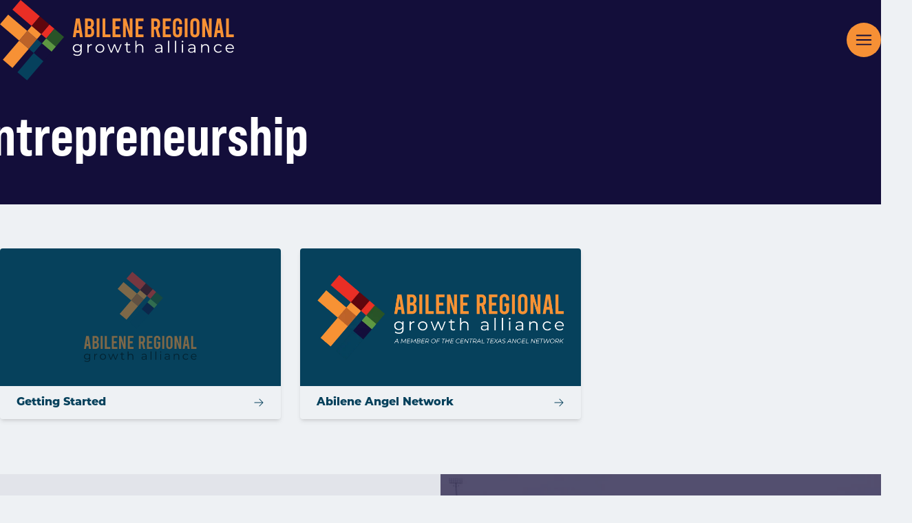

--- FILE ---
content_type: text/html; charset=utf-8
request_url: https://growabilene.com/entrepreneurship
body_size: 60931
content:
<!DOCTYPE html>

<html lang="en">
  <head>
    <meta charset="utf-8">
    <meta http-equiv="X-UA-Compatible" content="IE=edge">
    <meta name="viewport" content="width=device-width, initial-scale=1">

    

    
    <link rel="preload" as="style" href="https://growabilene.com/build/assets/main-73168167.css" /><link rel="modulepreload" href="https://growabilene.com/build/assets/main-a5c645ff.js" /><link rel="modulepreload" href="https://growabilene.com/build/assets/library-e4d9b2e7.js" /><link rel="stylesheet" href="https://growabilene.com/build/assets/main-73168167.css" data-navigate-track="reload" /><script type="module" src="https://growabilene.com/build/assets/main-a5c645ff.js" data-navigate-track="reload"></script>
    <link rel="preload" as="style" href="https://growabilene.com/build/assets/main-8065cf38.css" /><link rel="stylesheet" href="https://growabilene.com/build/assets/main-8065cf38.css" data-navigate-track="reload" />

    
    
<title>
  
    
    Entrepreneurship
    /
    
    Abilene Regional Growth Alliance
  
</title>



  <meta name="description" content="
    
        The Abilene Regional Growth Alliance serves Abilene and the surrounding 19-county region to promote growth and development in our regional business economy.
    
">




  




  
      <link rel="canonical" href="https://growabilene.com/entrepreneurship">
  







  <script type="application/ld+json" id="schema">
      
          {
              "@context": "http://schema.org",
              "@type": "Organization",
              "name": "Abilene Regional Growth Alliance",
              "url": "https://growabilene.com/"
          }
      
  </script>






  <script type="application/ld+json">
      {
          "@context": "https://schema.org",
          "@type": "BreadcrumbList",
          "itemListElement": [
              {
                      "@type": "ListItem",
                      "position": 1,
                      "name": "Home",
                      "item": "https://growabilene.com"
                  } ,{
                      "@type": "ListItem",
                      "position": 2,
                      "name": "Entrepreneurship",
                      "item": "https://growabilene.com/entrepreneurship"
                  } 
          ]
      }
  </script>



<meta property="og:site_name" content="Abilene Regional Growth Alliance">
<meta property="og:type" content="website">
<meta property="og:locale" content="en_US">

  <meta property="og:title" content="Entrepreneurship">


  <meta property="og:description" content="
    
        The Abilene Regional Growth Alliance serves Abilene and the surrounding 19-county region to promote growth and development in our regional business economy.
    
">


  <meta property="og:image" content="https://growabilene.com/img/asset/YXNzZXRzL3NvY2lhbC9zb2NpYWwuanBn?w=1200&h=630&fit=crop&s=482db01a30b6323db10953238e21f54a">




  <meta name="twitter:card" content="summary_large_image">
  <meta name="twitter:site" content="">
  
      <meta name="twitter:title" content="Entrepreneurship">
  
  
      <meta name="twitter:description" content="
    
        The Abilene Regional Growth Alliance serves Abilene and the surrounding 19-county region to promote growth and development in our regional business economy.
    
">
  
  
      <meta name="twitter:image" content="https://growabilene.com/img/asset/YXNzZXRzL3NvY2lhbC9zb2NpYWwuanBn?w=1200&h=600&fit=crop&s=01e5474c51306214b041c9a9022bb297">
      
          
      
  





  
    <script>
      (function(w,d,s,l,i){w[l]=w[l]||[];w[l].push({'gtm.start':
      new Date().getTime(),event:'gtm.js'});var f=d.getElementsByTagName(s)[0],
      j=d.createElement(s),dl=l!='dataLayer'?'&l='+l:'';j.async=true;j.src=
      'https://www.googletagmanager.com/gtm.js?id='+i+dl;f.parentNode.insertBefore(j,f);
      })(window,document,'script','dataLayer','GTM-T4BTQ3WW');
    </script>

    
  

  
    <script async src="https://www.googletagmanager.com/gtag/js?id=G-FY3662BV95"></script>
    <script>
      window.dataLayer = window.dataLayer || [];
      function gtag(){dataLayer.push(arguments);}
      gtag('js', new Date());

      gtag('config', 'G-FY3662BV95');
    </script>
  


    
<link rel="apple-touch-icon" sizes="180x180" href="/">


<link rel="shortcut icon" type="image/png" sizes="32x32" href="/img/asset/YXNzZXRzL2dsb2JhbC9mYXZpY29uLTMyeDMyLnBuZw==?s=e17cc7e0e3dd5ffa68e6524d01752a8b">


<link rel="shortcut icon" type="image/png" sizes="16x16" href="/img/asset/YXNzZXRzL2dsb2JhbC9mYXZpY29uLTE2eDE2LnBuZw==?s=d2e24afdc07be986090605dc58ddb4f0">


<link rel="shortcut icon" type="image/x-icon" href="/assets/main/global/favicon.ico">


<link rel="mask-icon" href="/assets/main/global/favicon.svg" color="#FFFFFF" >


<meta name="msapplication-TileColor" content="#FFFFFF">
<meta name="theme-color" content="#FFFFFF">


    <link rel="stylesheet" href="https://use.typekit.net/fqz6riu.css">

    
    <script src="https://challenges.cloudflare.com/turnstile/v0/api.js" async defer></script>


    
    <!-- Livewire Styles --><style >[wire\:loading][wire\:loading], [wire\:loading\.delay][wire\:loading\.delay], [wire\:loading\.inline-block][wire\:loading\.inline-block], [wire\:loading\.inline][wire\:loading\.inline], [wire\:loading\.block][wire\:loading\.block], [wire\:loading\.flex][wire\:loading\.flex], [wire\:loading\.table][wire\:loading\.table], [wire\:loading\.grid][wire\:loading\.grid], [wire\:loading\.inline-flex][wire\:loading\.inline-flex] {display: none;}[wire\:loading\.delay\.none][wire\:loading\.delay\.none], [wire\:loading\.delay\.shortest][wire\:loading\.delay\.shortest], [wire\:loading\.delay\.shorter][wire\:loading\.delay\.shorter], [wire\:loading\.delay\.short][wire\:loading\.delay\.short], [wire\:loading\.delay\.default][wire\:loading\.delay\.default], [wire\:loading\.delay\.long][wire\:loading\.delay\.long], [wire\:loading\.delay\.longer][wire\:loading\.delay\.longer], [wire\:loading\.delay\.longest][wire\:loading\.delay\.longest] {display: none;}[wire\:offline][wire\:offline] {display: none;}[wire\:dirty]:not(textarea):not(input):not(select) {display: none;}:root {--livewire-progress-bar-color: #2299dd;}[x-cloak] {display: none !important;}</style>

    
    
    
    

    
    <script src="https://cdn.jsdelivr.net/npm/@splidejs/splide@4.1.4/dist/js/splide.min.js"></script>
    <link href="https://cdn.jsdelivr.net/npm/@splidejs/splide@4.1.4/dist/css/splide.min.css" rel="stylesheet">
  </head>

  <body 
    class="section" 
    id="page-body"
  >
    
    
      <noscript><iframe src="https://www.googletagmanager.com/ns.html?id=GTM-T4BTQ3WW" height="0" width="0" style="display:none;visibility:hidden"></iframe></noscript>
    

    


    <div class="wrapper-global">

      <div class="wrapper-header">
        


<div class="header-content">

  <div class="max-w-container-wide mx-auto flex justify-end">
    <div id="google_translate_element"></div>
  </div>
  
  <div class="top-navigation">

    <ul class="menu">  
      
      <li class="menu-item">
        <a href="https://leadabi.com" >
          Investors
        </a>
      </li>
      
      <li class="menu-item">
        <a href="https://business.growabilene.com/list" >
          Business Directory
        </a>
      </li>
      
      <li class="menu-item">
        <a href="/member-portal" >
          Login
        </a>
      </li>
      
      <li class="menu-item">
        <a href="/about-us" >
          About Us
        </a>
      </li>
      
      <li class="menu-item">
        <a href="/tools/news-events?categories=" >
          News & Events
        </a>
      </li>
      
      <li class="menu-item">
        <a href="/sign-up-for-our-newsletter" >
          Newsletter
        </a>
      </li>
      
      <li>
        <button 
        x-data="{}"
        class="hover:text-orange transition"
            @click="window.Livewire.dispatchTo('modal-site-search', 'show-modal')"
            aria-label="Open site search"
          >
            <svg xmlns="http://www.w3.org/2000/svg" viewBox="0 0 24 24" fill="currentColor" aria-hidden="true"  class="h-5 w-5 flex-shrink-0">
  <path fill-rule="evenodd" d="M10.5 3.75a6.75 6.75 0 100 13.5 6.75 6.75 0 000-13.5zM2.25 10.5a8.25 8.25 0 1114.59 5.28l4.69 4.69a.75.75 0 11-1.06 1.06l-4.69-4.69A8.25 8.25 0 012.25 10.5z" clip-rule="evenodd"/>
</svg>

          </button>
        </li>
    </ul>
  </div>

  <div class="container">
    <a href="/" class="logo" aria-label="Site logo">
  <svg width="1565" height="538" viewBox="0 0 1565 538" fill="none" xmlns="http://www.w3.org/2000/svg">
<g clip-path="url(#clip0_1_2)">
<path d="M530.46 220.41H510.18L506.09 247.98H487.24L507.87 123.47H533.13L553.76 247.98H534.55L530.46 220.41ZM527.97 202.27L520.32 150.15L512.68 202.27H527.97Z" fill="#F79135"/>
<path d="M629.37 208.13V218.27C629.37 236.24 617.81 247.98 599.84 247.98H568.36V123.47H598.24C616.21 123.47 627.77 135.21 627.77 153.18V159.76C627.77 170.96 623.32 178.97 615.14 183.59C624.21 187.86 629.37 196.22 629.37 208.13ZM587.21 141.25V175.05H595.57C604.64 175.05 608.91 170.78 608.91 161.71V152.82C608.91 145.53 604.64 141.26 597.35 141.26H587.21V141.25ZM610.51 206.17C610.51 197.1 606.24 192.83 597.17 192.83H587.21V230.18H598.95C606.24 230.18 610.51 225.91 610.51 218.62V206.17Z" fill="#F79135"/>
<path d="M646.45 123.47H665.3V247.98H646.45V123.47Z" fill="#F79135"/>
<path d="M685.94 123.47H704.79V230.19H738.4V247.98H685.93V123.47H685.94Z" fill="#F79135"/>
<path d="M753 123.47H806.54V141.26H771.85V175.95H799.42V193.74H771.85V230.2H806.54V247.99H753V123.48V123.47Z" fill="#F79135"/>
<path d="M822.38 123.47H843.19L867.2 207.07V123.47H885.7V247.98H865.78L840.88 168.3V247.98H822.38V123.47Z" fill="#F79135"/>
<path d="M906.34 123.47H959.88V141.26H925.19V175.95H952.76V193.74H925.19V230.2H959.88V247.99H906.34V123.48V123.47Z" fill="#F79135"/>
<path d="M1053.63 247.98L1039.94 196.58H1030.16V247.98H1011.31V123.47H1040.83C1058.8 123.47 1070.36 135.21 1070.36 153.18V166.87C1070.36 178.43 1065.56 187.33 1057.37 192.31L1073.2 247.98H1053.63ZM1030.15 178.79H1039.93C1047.22 178.79 1051.49 174.52 1051.49 167.23V152.82C1051.49 145.53 1047.22 141.26 1039.93 141.26H1030.15V178.79Z" fill="#F79135"/>
<path d="M1088.68 123.47H1142.22V141.26H1107.53V175.95H1135.1V193.74H1107.53V230.2H1142.22V247.99H1088.68V123.48V123.47Z" fill="#F79135"/>
<path d="M1198.08 162.25V151.75C1198.08 143.92 1193.64 139.48 1186.7 139.48C1179.76 139.48 1175.32 143.92 1175.32 151.75V219.69C1175.32 227.52 1179.77 231.97 1186.7 231.97C1193.63 231.97 1198.08 227.52 1198.08 219.69V197.64H1186.7V179.85H1216.94V219.69C1216.94 237.66 1204.85 249.75 1186.7 249.75C1168.55 249.75 1156.46 237.65 1156.46 219.69V151.75C1156.46 133.78 1168.56 121.69 1186.7 121.69C1204.84 121.69 1216.94 133.78 1216.94 151.75V162.25H1198.09H1198.08Z" fill="#F79135"/>
<path d="M1235.26 123.47H1254.11V247.98H1235.26V123.47Z" fill="#F79135"/>
<path d="M1273.15 219.69V151.75C1273.15 133.78 1285.25 121.69 1303.39 121.69C1321.53 121.69 1333.63 133.78 1333.63 151.75V219.69C1333.63 237.66 1321.54 249.75 1303.39 249.75C1285.24 249.75 1273.15 237.65 1273.15 219.69ZM1314.77 219.69V151.75C1314.77 143.92 1310.33 139.48 1303.39 139.48C1296.45 139.48 1292.01 143.92 1292.01 151.75V219.69C1292.01 227.52 1296.46 231.97 1303.39 231.97C1310.32 231.97 1314.77 227.52 1314.77 219.69Z" fill="#F79135"/>
<path d="M1352.66 123.47H1373.47L1397.48 207.07V123.47H1415.98V247.98H1396.06L1371.16 168.3V247.98H1352.66V123.47Z" fill="#F79135"/>
<path d="M1473.79 220.41H1453.51L1449.42 247.98H1430.57L1451.2 123.47H1476.46L1497.09 247.98H1477.88L1473.79 220.41ZM1471.3 202.27L1463.65 150.15L1456.01 202.27H1471.3Z" fill="#F79135"/>
<path d="M1511.69 123.47H1530.54V230.19H1564.15V247.98H1511.68V123.47H1511.69Z" fill="#F79135"/>
<path d="M546.23 295.64V345.03C546.23 364.38 536.44 373.14 517.3 373.14C506.74 373.14 496.4 370.04 490.35 364.48L494.31 358.71C499.81 363.52 508.17 366.41 517.08 366.41C531.71 366.41 538.42 359.89 538.42 345.99V338.83C533.58 345.99 525.33 349.73 515.87 349.73C499.37 349.73 486.83 338.51 486.83 322.36C486.83 306.21 499.37 295.21 515.87 295.21C525.55 295.21 533.91 299.06 538.75 306.43V295.63H546.23V295.64ZM538.64 322.37C538.64 310.18 529.4 301.85 516.64 301.85C503.88 301.85 494.75 310.19 494.75 322.37C494.75 334.55 503.88 343 516.64 343C529.4 343 538.64 334.55 538.64 322.37Z" fill="white"/>
<path d="M614.09 295.21V302.59C613.43 302.59 612.77 302.48 612.22 302.48C600.12 302.48 592.75 309.96 592.75 323.22V351.87H584.94V295.64H592.42V306.65C596.05 299.17 603.42 295.21 614.09 295.21Z" fill="white"/>
<path d="M638.61 323.75C638.61 307.07 651.15 295.21 668.09 295.21C685.03 295.21 697.46 307.08 697.46 323.75C697.46 340.42 685.03 352.4 668.09 352.4C651.15 352.4 638.61 340.43 638.61 323.75ZM689.53 323.75C689.53 310.6 680.4 301.84 668.08 301.84C655.76 301.84 646.52 310.61 646.52 323.75C646.52 336.89 655.76 345.66 668.08 345.66C680.4 345.66 689.53 336.89 689.53 323.75Z" fill="white"/>
<path d="M813.49 295.64L791.6 351.87H784.23L765.97 305.8L747.71 351.87H740.34L718.56 295.64H726.04L744.19 343.42L762.78 295.64H769.49L787.97 343.42L806.34 295.64H813.49Z" fill="white"/>
<path d="M874.2 348.45C871.12 351.12 866.5 352.41 861.99 352.41C851.1 352.41 845.05 346.42 845.05 336.05V302.06H834.71V295.65H845.05V283.36H852.86V295.65H870.46V302.06H852.86V335.63C852.86 342.26 856.38 345.89 862.87 345.89C866.06 345.89 869.25 344.93 871.45 343L874.2 348.45Z" fill="white"/>
<path d="M958.45 319.26V351.86H950.64V320C950.64 308.13 944.26 302.04 933.26 302.04C920.83 302.04 913.02 309.52 913.02 322.35V351.85H905.21V272.53H913.02V305.46C917.31 298.94 924.9 295.2 934.69 295.2C948.77 295.2 958.45 303.11 958.45 319.25V319.26Z" fill="white"/>
<path d="M1085.81 317.02V351.87H1078.33V343.1C1074.81 348.87 1067.99 352.4 1058.42 352.4C1045.33 352.4 1037.3 345.77 1037.3 336.04C1037.3 327.38 1043.02 320.11 1059.63 320.11H1078V316.69C1078 307.07 1072.39 301.83 1061.61 301.83C1054.13 301.83 1047.09 304.4 1042.36 308.46L1038.84 302.79C1044.67 297.98 1053.25 295.2 1062.38 295.2C1077.34 295.2 1085.81 302.47 1085.81 317.01V317.02ZM1078 334.98V325.79H1059.85C1048.63 325.79 1045 330.07 1045 335.84C1045 342.36 1050.39 346.42 1059.63 346.42C1068.87 346.42 1074.92 342.36 1078 334.98Z" fill="white"/>
<path d="M1123.86 272.55H1131.67V351.87H1123.86V272.55Z" fill="white"/>
<path d="M1170.28 272.55H1178.09V351.87H1170.28V272.55Z" fill="white"/>
<path d="M1214.93 277.89C1214.93 275 1217.46 272.54 1220.65 272.54C1223.84 272.54 1226.37 274.89 1226.37 277.78C1226.37 280.88 1223.95 283.34 1220.65 283.34C1217.35 283.34 1214.93 280.88 1214.93 277.89ZM1216.69 295.64H1224.5V351.87H1216.69V295.64Z" fill="white"/>
<path d="M1306.77 317.02V351.87H1299.29V343.1C1295.77 348.87 1288.95 352.4 1279.38 352.4C1266.29 352.4 1258.26 345.77 1258.26 336.04C1258.26 327.38 1263.98 320.11 1280.59 320.11H1298.96V316.69C1298.96 307.07 1293.35 301.83 1282.57 301.83C1275.09 301.83 1268.05 304.4 1263.32 308.46L1259.8 302.79C1265.63 297.98 1274.21 295.2 1283.34 295.2C1298.3 295.2 1306.77 302.47 1306.77 317.01V317.02ZM1298.96 334.98V325.79H1280.81C1269.59 325.79 1265.96 330.07 1265.96 335.84C1265.96 342.36 1271.35 346.42 1280.59 346.42C1289.83 346.42 1295.88 342.36 1298.96 334.98Z" fill="white"/>
<path d="M1398.05 319.26V351.86H1390.24V320C1390.24 308.13 1383.86 302.04 1372.86 302.04C1360.43 302.04 1352.62 309.52 1352.62 322.35V351.85H1344.81V295.62H1352.29V305.99C1356.47 299.15 1364.28 295.19 1374.29 295.19C1388.37 295.19 1398.05 303.1 1398.05 319.24V319.26Z" fill="white"/>
<path d="M1430.5 323.75C1430.5 306.97 1443.04 295.21 1460.31 295.21C1470.1 295.21 1478.35 298.95 1482.97 306.33L1477.14 310.18C1473.18 304.51 1467.02 301.84 1460.31 301.84C1447.66 301.84 1438.42 310.61 1438.42 323.75C1438.42 336.89 1447.66 345.66 1460.31 345.66C1467.02 345.66 1473.18 343.09 1477.14 337.43L1482.97 341.28C1478.35 348.55 1470.1 352.4 1460.31 352.4C1443.04 352.4 1430.5 340.53 1430.5 323.75Z" fill="white"/>
<path d="M1564.46 326.1H1516.07C1516.95 337.86 1526.19 345.66 1538.84 345.66C1545.88 345.66 1552.15 343.2 1556.55 338.28L1560.95 343.2C1555.78 349.19 1547.75 352.39 1538.62 352.39C1520.58 352.39 1508.26 340.42 1508.26 323.74C1508.26 307.06 1520.25 295.2 1536.53 295.2C1552.81 295.2 1564.58 306.85 1564.58 323.74C1564.58 324.38 1564.47 325.24 1564.47 326.09L1564.46 326.1ZM1516.07 320.43H1557.09C1556.1 309.42 1547.85 301.72 1536.52 301.72C1525.19 301.72 1517.05 309.42 1516.06 320.43H1516.07Z" fill="white"/>
<path d="M54.8066 97.6528L0.00506592 161.999L128.164 271.148L182.966 206.802L54.8066 97.6528Z" fill="#F79135"/>
<path d="M247.25 261.58L280.62 290.01L225.82 354.35L192.44 325.93L247.25 261.58Z" fill="#06415D"/>
<path d="M137.972 -0.00096324L83.1705 64.3451L211.33 173.494L266.131 109.148L137.972 -0.00096324Z" fill="#E92E25"/>
<path d="M330.419 163.883L275.617 228.229L308.993 256.655L363.795 192.308L330.419 163.883Z" fill="#E92E25"/>
<path d="M182.957 206.817L128.149 271.17L192.442 325.927L247.25 261.573L182.957 206.817Z" fill="#BC6228"/>
<path d="M128.156 271.157L19.0071 399.316L83.2999 454.073L192.449 325.913L128.156 271.157Z" fill="#F79135"/>
<path d="M266.134 109.157L211.332 173.503L275.625 228.259L330.427 163.913L266.134 109.157Z" fill="#5F060D"/>
<path d="M211.335 173.479L182.955 206.801L247.248 261.557L275.628 228.235L211.335 173.479Z" fill="#F79135"/>
<path d="M363.81 192.34L428.1 247.11L373.29 311.45L309.01 256.69L363.81 192.34Z" fill="#285328"/>
<path d="M280.622 290.006L225.821 354.352L290.113 409.108L344.915 344.762L280.622 290.006Z" fill="#130E3B"/>
<path d="M225.818 354.349L116.668 482.508L180.961 537.265L290.111 409.105L225.818 354.349Z" fill="#06415D"/>
<path d="M309.01 256.69L373.29 311.45L344.91 344.77L280.62 290.01L309.01 256.69Z" fill="#5D9842"/>
</g>
<defs>
<clipPath id="clip0_1_2">
<rect width="1564.57" height="537.27" fill="white"/>
</clipPath>
</defs>
</svg>
 
</a>


    <nav role="navigation" id="main-navigation">
      <ul class="menu">
        

          

          <li class="menu-item menu-item--expanded  explore-abilene">
            <a href="javascript:;" >
              Explore Abilene
            </a>
            

            <button class="nav-button">
              <svg xmlns="http://www.w3.org/2000/svg" viewBox="0 0 20 20" fill="currentColor" aria-hidden="true"  class="h-5 w-5 text-white">
  <path fill-rule="evenodd" d="M5.23 7.21a.75.75 0 011.06.02L10 11.168l3.71-3.938a.75.75 0 111.08 1.04l-4.25 4.5a.75.75 0 01-1.08 0l-4.25-4.5a.75.75 0 01.02-1.06z" clip-rule="evenodd"/>
</svg>

            </button>

              
                <div class="mega-menu">
                  <div class="menu-inner">
                    <div x-data="{}" class="hidden xl:block" >
  
    <template x-if="1 === 1">
      <a href="javascript:;" class=" pointer-events-none grid grid-cols-2 gap-[30px] hover:opacity-80 transition">
        <figure class="relative">
          <script>
        window.addEventListener('load', function () {
            window.responsiveResizeObserver = new ResizeObserver((entries) => {
                entries.forEach(entry => {
                    const imgWidth = entry.target.getBoundingClientRect().width;
                    entry.target.parentNode.querySelectorAll('source').forEach((source) => {
                        source.sizes = Math.ceil(imgWidth / window.innerWidth * 100) + 'vw';
                    });
                });
            });

            document.querySelectorAll('[data-statamic-responsive-images]').forEach(responsiveImage => {
                responsiveResizeObserver.onload = null;
                responsiveResizeObserver.observe(responsiveImage);
            });
        });
    </script>

<picture>
                        
                            <source
                     type="image/webp"                                         srcset="[data-uri] 32w, /img/asset/YXNzZXRzL3BhZ2VzL3RheWxvci1jb3VudHktZXhwby1jZW50ZXItbmV3LmpwZw==?fm=webp&amp;q=90&amp;fit=crop-50-50&amp;w=288&amp;h=288&amp;s=2fe72c95cf0195fac03c8befe657608b 288w, /img/asset/YXNzZXRzL3BhZ2VzL3RheWxvci1jb3VudHktZXhwby1jZW50ZXItbmV3LmpwZw==?fm=webp&amp;q=90&amp;fit=crop-50-50&amp;w=344&amp;h=344&amp;s=d9471b5de4b1c4f94dd21d2f1a07ca66 344w, /img/asset/YXNzZXRzL3BhZ2VzL3RheWxvci1jb3VudHktZXhwby1jZW50ZXItbmV3LmpwZw==?fm=webp&amp;q=90&amp;fit=crop-50-50&amp;w=411&amp;h=411&amp;s=e0fa883a53ee6f666c38ba88034917ef 411w, /img/asset/YXNzZXRzL3BhZ2VzL3RheWxvci1jb3VudHktZXhwby1jZW50ZXItbmV3LmpwZw==?fm=webp&amp;q=90&amp;fit=crop-50-50&amp;w=491&amp;h=491&amp;s=55ee248a412f361e08ca4892a3edb3f4 491w, /img/asset/YXNzZXRzL3BhZ2VzL3RheWxvci1jb3VudHktZXhwby1jZW50ZXItbmV3LmpwZw==?fm=webp&amp;q=90&amp;fit=crop-50-50&amp;w=588&amp;h=588&amp;s=d0bdffce1bca39eeb5e0035b4bc53460 588w, /img/asset/YXNzZXRzL3BhZ2VzL3RheWxvci1jb3VudHktZXhwby1jZW50ZXItbmV3LmpwZw==?fm=webp&amp;q=90&amp;fit=crop-50-50&amp;w=702&amp;h=702&amp;s=593aaa6877e2329d7e3167b3eff3e654 702w, /img/asset/YXNzZXRzL3BhZ2VzL3RheWxvci1jb3VudHktZXhwby1jZW50ZXItbmV3LmpwZw==?fm=webp&amp;q=90&amp;fit=crop-50-50&amp;w=840&amp;h=840&amp;s=1391c63ba73b9b5eeec1e0e51a69773f 840w, /img/asset/YXNzZXRzL3BhZ2VzL3RheWxvci1jb3VudHktZXhwby1jZW50ZXItbmV3LmpwZw==?fm=webp&amp;q=90&amp;fit=crop-50-50&amp;w=1004&amp;h=1004&amp;s=aca123c4496a811f31e08c18f9562fb1 1004w, /img/asset/YXNzZXRzL3BhZ2VzL3RheWxvci1jb3VudHktZXhwby1jZW50ZXItbmV3LmpwZw==?fm=webp&amp;q=90&amp;fit=crop-50-50&amp;w=1200&amp;h=1200&amp;s=d1202f64e12edf9c23ad6174999e4f28 1200w, /img/asset/YXNzZXRzL3BhZ2VzL3RheWxvci1jb3VudHktZXhwby1jZW50ZXItbmV3LmpwZw==?fm=webp&amp;q=90&amp;fit=crop-50-50&amp;w=1434&amp;h=1434&amp;s=9f9185b7bf5eea9ad537bbfc710a97f8 1434w, /img/asset/YXNzZXRzL3BhZ2VzL3RheWxvci1jb3VudHktZXhwby1jZW50ZXItbmV3LmpwZw==?fm=webp&amp;q=90&amp;fit=crop-50-50&amp;w=1714&amp;h=1714&amp;s=56dca32caf70ed3f43d5312772bc892b 1714w, /img/asset/YXNzZXRzL3BhZ2VzL3RheWxvci1jb3VudHktZXhwby1jZW50ZXItbmV3LmpwZw==?fm=webp&amp;q=90&amp;fit=crop-50-50&amp;w=2048&amp;h=2048&amp;s=8cc79e0f3dd1d44ae9c6f44cbd7aff5d 2048w, /img/asset/YXNzZXRzL3BhZ2VzL3RheWxvci1jb3VudHktZXhwby1jZW50ZXItbmV3LmpwZw==?fm=webp&amp;q=90&amp;fit=crop-50-50&amp;w=2449&amp;h=2449&amp;s=060b40e3dfbeb6958272ef37344ba130 2449w"
                     sizes="1px"                 >
                                
                            <source
                     type="image/jpeg"                                         srcset="[data-uri] 32w, /img/asset/YXNzZXRzL3BhZ2VzL3RheWxvci1jb3VudHktZXhwby1jZW50ZXItbmV3LmpwZw==?q=90&amp;fit=crop-50-50&amp;w=288&amp;h=288&amp;s=60504f4ecb80b4d9989f43d308fa09b3 288w, /img/asset/YXNzZXRzL3BhZ2VzL3RheWxvci1jb3VudHktZXhwby1jZW50ZXItbmV3LmpwZw==?q=90&amp;fit=crop-50-50&amp;w=344&amp;h=344&amp;s=7db7931d5075d101c7f9d9449fff3e18 344w, /img/asset/YXNzZXRzL3BhZ2VzL3RheWxvci1jb3VudHktZXhwby1jZW50ZXItbmV3LmpwZw==?q=90&amp;fit=crop-50-50&amp;w=411&amp;h=411&amp;s=b84ecb6e0e59551b258974321454afe2 411w, /img/asset/YXNzZXRzL3BhZ2VzL3RheWxvci1jb3VudHktZXhwby1jZW50ZXItbmV3LmpwZw==?q=90&amp;fit=crop-50-50&amp;w=491&amp;h=491&amp;s=21430814737ac329d23cb0254b4c74bc 491w, /img/asset/YXNzZXRzL3BhZ2VzL3RheWxvci1jb3VudHktZXhwby1jZW50ZXItbmV3LmpwZw==?q=90&amp;fit=crop-50-50&amp;w=588&amp;h=588&amp;s=121d76624fcaf345fed4fde9eedaf106 588w, /img/asset/YXNzZXRzL3BhZ2VzL3RheWxvci1jb3VudHktZXhwby1jZW50ZXItbmV3LmpwZw==?q=90&amp;fit=crop-50-50&amp;w=702&amp;h=702&amp;s=9f1a846ccabf06c1f28fdd3cea61c3c2 702w, /img/asset/YXNzZXRzL3BhZ2VzL3RheWxvci1jb3VudHktZXhwby1jZW50ZXItbmV3LmpwZw==?q=90&amp;fit=crop-50-50&amp;w=840&amp;h=840&amp;s=88f8692d47374e3564d53ab709e4b554 840w, /img/asset/YXNzZXRzL3BhZ2VzL3RheWxvci1jb3VudHktZXhwby1jZW50ZXItbmV3LmpwZw==?q=90&amp;fit=crop-50-50&amp;w=1004&amp;h=1004&amp;s=504c66fc87c47ac23003098926b53176 1004w, /img/asset/YXNzZXRzL3BhZ2VzL3RheWxvci1jb3VudHktZXhwby1jZW50ZXItbmV3LmpwZw==?q=90&amp;fit=crop-50-50&amp;w=1200&amp;h=1200&amp;s=8afb6a245e637c41f4f4b81da76df1d6 1200w, /img/asset/YXNzZXRzL3BhZ2VzL3RheWxvci1jb3VudHktZXhwby1jZW50ZXItbmV3LmpwZw==?q=90&amp;fit=crop-50-50&amp;w=1434&amp;h=1434&amp;s=6ff7e22f7c8b8543a57eb2692e9e6fad 1434w, /img/asset/YXNzZXRzL3BhZ2VzL3RheWxvci1jb3VudHktZXhwby1jZW50ZXItbmV3LmpwZw==?q=90&amp;fit=crop-50-50&amp;w=1714&amp;h=1714&amp;s=bc1c8af0422785b9809054e03ef7c313 1714w, /img/asset/YXNzZXRzL3BhZ2VzL3RheWxvci1jb3VudHktZXhwby1jZW50ZXItbmV3LmpwZw==?q=90&amp;fit=crop-50-50&amp;w=2048&amp;h=2048&amp;s=fa9e819783613ee9abdc7731edb54217 2048w, /img/asset/YXNzZXRzL3BhZ2VzL3RheWxvci1jb3VudHktZXhwby1jZW50ZXItbmV3LmpwZw==?q=90&amp;fit=crop-50-50&amp;w=2449&amp;h=2449&amp;s=67f67b8a33117307bae9a694cb4c3819 2449w"
                     sizes="1px"                 >
                        
    <img
        
        src="/img/asset/YXNzZXRzL3BhZ2VzL3RheWxvci1jb3VudHktZXhwby1jZW50ZXItbmV3LmpwZw==?w=2449&amp;h=2449&amp;s=29040153b39f6fc880d4ea3bba1010ec"
                alt="Taylor county expo center - riders on horses carrying US and Texas Flags"
                 width="2449"          height="2449"                 data-statamic-responsive-images
            >
</picture>


          
        </figure>
        <div class="">
          <h2 class="font-header text-[25px] font-bold text-orange mb-[10px]">
            Explore Abilene
          </h2>
          <p class="text-white leading-[1.5] text-[15px]">
            Explore everything the Big Country region has to offer.
          </p>
        </div>
      </a>
    </template>
  
    <template x-if="1 === 2">
      <a href="javascript:;" class=" pointer-events-none grid grid-cols-2 gap-[30px] hover:opacity-80 transition">
        <figure class="relative">
          <picture>
                        
                            <source
                     type="image/webp"                                         srcset="[data-uri] 32w, /img/asset/YXNzZXRzL3BhZ2VzLzI0MDgzMTAzOV8xMjc1NTUwNjQ5NTY4MDc0XzQ5NjM1OTc1MzQwMDIyNTYyODNfbi5qcGc=?fm=webp&amp;q=90&amp;fit=crop-50-50&amp;w=267&amp;h=267&amp;s=5ae9e4dabf4b2539c738a86a65bcb9a3 267w, /img/asset/YXNzZXRzL3BhZ2VzLzI0MDgzMTAzOV8xMjc1NTUwNjQ5NTY4MDc0XzQ5NjM1OTc1MzQwMDIyNTYyODNfbi5qcGc=?fm=webp&amp;q=90&amp;fit=crop-50-50&amp;w=319&amp;h=319&amp;s=34c244b7306d70333031bf2973712b01 319w, /img/asset/YXNzZXRzL3BhZ2VzLzI0MDgzMTAzOV8xMjc1NTUwNjQ5NTY4MDc0XzQ5NjM1OTc1MzQwMDIyNTYyODNfbi5qcGc=?fm=webp&amp;q=90&amp;fit=crop-50-50&amp;w=381&amp;h=381&amp;s=233bd6c401787621ab0a413f122c900c 381w, /img/asset/YXNzZXRzL3BhZ2VzLzI0MDgzMTAzOV8xMjc1NTUwNjQ5NTY4MDc0XzQ5NjM1OTc1MzQwMDIyNTYyODNfbi5qcGc=?fm=webp&amp;q=90&amp;fit=crop-50-50&amp;w=456&amp;h=456&amp;s=5cbad817cebf495ffc554dd40634695a 456w, /img/asset/YXNzZXRzL3BhZ2VzLzI0MDgzMTAzOV8xMjc1NTUwNjQ5NTY4MDc0XzQ5NjM1OTc1MzQwMDIyNTYyODNfbi5qcGc=?fm=webp&amp;q=90&amp;fit=crop-50-50&amp;w=545&amp;h=545&amp;s=a937df16bd76165d13cc1bb0e64e0af8 545w, /img/asset/YXNzZXRzL3BhZ2VzLzI0MDgzMTAzOV8xMjc1NTUwNjQ5NTY4MDc0XzQ5NjM1OTc1MzQwMDIyNTYyODNfbi5qcGc=?fm=webp&amp;q=90&amp;fit=crop-50-50&amp;w=651&amp;h=651&amp;s=9c2a5b55f682356914276389dabb7fa0 651w, /img/asset/YXNzZXRzL3BhZ2VzLzI0MDgzMTAzOV8xMjc1NTUwNjQ5NTY4MDc0XzQ5NjM1OTc1MzQwMDIyNTYyODNfbi5qcGc=?fm=webp&amp;q=90&amp;fit=crop-50-50&amp;w=779&amp;h=779&amp;s=29d88be8981cb1b2ba90d296ee18537b 779w, /img/asset/YXNzZXRzL3BhZ2VzLzI0MDgzMTAzOV8xMjc1NTUwNjQ5NTY4MDc0XzQ5NjM1OTc1MzQwMDIyNTYyODNfbi5qcGc=?fm=webp&amp;q=90&amp;fit=crop-50-50&amp;w=931&amp;h=931&amp;s=f981522d1d703415782e0d04ee21d45d 931w, /img/asset/YXNzZXRzL3BhZ2VzLzI0MDgzMTAzOV8xMjc1NTUwNjQ5NTY4MDc0XzQ5NjM1OTc1MzQwMDIyNTYyODNfbi5qcGc=?fm=webp&amp;q=90&amp;fit=crop-50-50&amp;w=1113&amp;h=1113&amp;s=7e5709fb97616ac67b4c1053500dd79d 1113w, /img/asset/YXNzZXRzL3BhZ2VzLzI0MDgzMTAzOV8xMjc1NTUwNjQ5NTY4MDc0XzQ5NjM1OTc1MzQwMDIyNTYyODNfbi5qcGc=?fm=webp&amp;q=90&amp;fit=crop-50-50&amp;w=1330&amp;h=1330&amp;s=72110e2c60f3b9011b80a1782bcbb9a5 1330w, /img/asset/YXNzZXRzL3BhZ2VzLzI0MDgzMTAzOV8xMjc1NTUwNjQ5NTY4MDc0XzQ5NjM1OTc1MzQwMDIyNTYyODNfbi5qcGc=?fm=webp&amp;q=90&amp;fit=crop-50-50&amp;w=1590&amp;h=1590&amp;s=2352f3008c5a05dd9b2a848c620de45e 1590w"
                     sizes="1px"                 >
                                
                            <source
                     type="image/jpeg"                                         srcset="[data-uri] 32w, /img/asset/YXNzZXRzL3BhZ2VzLzI0MDgzMTAzOV8xMjc1NTUwNjQ5NTY4MDc0XzQ5NjM1OTc1MzQwMDIyNTYyODNfbi5qcGc=?q=90&amp;fit=crop-50-50&amp;w=267&amp;h=267&amp;s=3edb650a3da65b1e723a0a5171c4f43e 267w, /img/asset/YXNzZXRzL3BhZ2VzLzI0MDgzMTAzOV8xMjc1NTUwNjQ5NTY4MDc0XzQ5NjM1OTc1MzQwMDIyNTYyODNfbi5qcGc=?q=90&amp;fit=crop-50-50&amp;w=319&amp;h=319&amp;s=1f9424d446719957499f7ad66e4a14d7 319w, /img/asset/YXNzZXRzL3BhZ2VzLzI0MDgzMTAzOV8xMjc1NTUwNjQ5NTY4MDc0XzQ5NjM1OTc1MzQwMDIyNTYyODNfbi5qcGc=?q=90&amp;fit=crop-50-50&amp;w=381&amp;h=381&amp;s=c340f7d6b53533007593cbec5148c6ee 381w, /img/asset/YXNzZXRzL3BhZ2VzLzI0MDgzMTAzOV8xMjc1NTUwNjQ5NTY4MDc0XzQ5NjM1OTc1MzQwMDIyNTYyODNfbi5qcGc=?q=90&amp;fit=crop-50-50&amp;w=456&amp;h=456&amp;s=ac62da60824ee900665b4380be7c250c 456w, /img/asset/YXNzZXRzL3BhZ2VzLzI0MDgzMTAzOV8xMjc1NTUwNjQ5NTY4MDc0XzQ5NjM1OTc1MzQwMDIyNTYyODNfbi5qcGc=?q=90&amp;fit=crop-50-50&amp;w=545&amp;h=545&amp;s=4d4fd28b8fde6b4a09f6e39c5d688953 545w, /img/asset/YXNzZXRzL3BhZ2VzLzI0MDgzMTAzOV8xMjc1NTUwNjQ5NTY4MDc0XzQ5NjM1OTc1MzQwMDIyNTYyODNfbi5qcGc=?q=90&amp;fit=crop-50-50&amp;w=651&amp;h=651&amp;s=d3e8efc225405af45a8cce636dd73d30 651w, /img/asset/YXNzZXRzL3BhZ2VzLzI0MDgzMTAzOV8xMjc1NTUwNjQ5NTY4MDc0XzQ5NjM1OTc1MzQwMDIyNTYyODNfbi5qcGc=?q=90&amp;fit=crop-50-50&amp;w=779&amp;h=779&amp;s=feaff444cdcca2b181604044634e6f4c 779w, /img/asset/YXNzZXRzL3BhZ2VzLzI0MDgzMTAzOV8xMjc1NTUwNjQ5NTY4MDc0XzQ5NjM1OTc1MzQwMDIyNTYyODNfbi5qcGc=?q=90&amp;fit=crop-50-50&amp;w=931&amp;h=931&amp;s=1687bfd6eeb9dad6c97d46c6c542906e 931w, /img/asset/YXNzZXRzL3BhZ2VzLzI0MDgzMTAzOV8xMjc1NTUwNjQ5NTY4MDc0XzQ5NjM1OTc1MzQwMDIyNTYyODNfbi5qcGc=?q=90&amp;fit=crop-50-50&amp;w=1113&amp;h=1113&amp;s=768ccbc40119b61d0afe6eb0ee7cd36f 1113w, /img/asset/YXNzZXRzL3BhZ2VzLzI0MDgzMTAzOV8xMjc1NTUwNjQ5NTY4MDc0XzQ5NjM1OTc1MzQwMDIyNTYyODNfbi5qcGc=?q=90&amp;fit=crop-50-50&amp;w=1330&amp;h=1330&amp;s=c7be01647f9d8747acc0e637d2638ae7 1330w, /img/asset/YXNzZXRzL3BhZ2VzLzI0MDgzMTAzOV8xMjc1NTUwNjQ5NTY4MDc0XzQ5NjM1OTc1MzQwMDIyNTYyODNfbi5qcGc=?q=90&amp;fit=crop-50-50&amp;w=1590&amp;h=1590&amp;s=de2227ec663bd9905de9abf40539fa47 1590w"
                     sizes="1px"                 >
                        
    <img
        
        src="/img/asset/YXNzZXRzL3BhZ2VzLzI0MDgzMTAzOV8xMjc1NTUwNjQ5NTY4MDc0XzQ5NjM1OTc1MzQwMDIyNTYyODNfbi5qcGc=?w=1590&amp;h=1590&amp;s=592c0bbe64812587bc4d2777a96f58ea"
                alt="The Grace Open Road"
                 width="1590"          height="1590"                 data-statamic-responsive-images
            >
</picture>


          
        </figure>
        <div class="">
          <h2 class="font-header text-[25px] font-bold text-orange mb-[10px]">
            Community & Economic Development
          </h2>
          <p class="text-white leading-[1.5] text-[15px]">
            The Abilene Regional Growth Alliance serves the 19-county region to promote growth, development, and diversification of the regional business economy.
          </p>
        </div>
      </a>
    </template>
  
    <template x-if="1 === 3">
      <a href="javascript:;" class=" pointer-events-none grid grid-cols-2 gap-[30px] hover:opacity-80 transition">
        <figure class="relative">
          <picture>
                        
                            <source
                     type="image/webp"                                         srcset="[data-uri] 32w, /img/asset/YXNzZXRzL3BhZ2VzL2RzYzAwNDExLmpwZw==?fm=webp&amp;q=90&amp;fit=crop-57-42-1&amp;w=329&amp;h=329&amp;s=b0d87253fcb47a72ab7c5da71824224e 329w, /img/asset/YXNzZXRzL3BhZ2VzL2RzYzAwNDExLmpwZw==?fm=webp&amp;q=90&amp;fit=crop-57-42-1&amp;w=393&amp;h=393&amp;s=fb3bfb07048e9347f02426cdf9659dbc 393w, /img/asset/YXNzZXRzL3BhZ2VzL2RzYzAwNDExLmpwZw==?fm=webp&amp;q=90&amp;fit=crop-57-42-1&amp;w=470&amp;h=470&amp;s=87d34e98aa8f1b8e55a50153720bc6dd 470w, /img/asset/YXNzZXRzL3BhZ2VzL2RzYzAwNDExLmpwZw==?fm=webp&amp;q=90&amp;fit=crop-57-42-1&amp;w=562&amp;h=562&amp;s=44c7a3ccddef35d6b5554d8d703c5b85 562w, /img/asset/YXNzZXRzL3BhZ2VzL2RzYzAwNDExLmpwZw==?fm=webp&amp;q=90&amp;fit=crop-57-42-1&amp;w=672&amp;h=672&amp;s=b1fe34c3bcc75e02815a98ea9b926d5c 672w, /img/asset/YXNzZXRzL3BhZ2VzL2RzYzAwNDExLmpwZw==?fm=webp&amp;q=90&amp;fit=crop-57-42-1&amp;w=803&amp;h=803&amp;s=ce2519f0b387058f3667744abce28d99 803w, /img/asset/YXNzZXRzL3BhZ2VzL2RzYzAwNDExLmpwZw==?fm=webp&amp;q=90&amp;fit=crop-57-42-1&amp;w=960&amp;h=960&amp;s=490bbc5eff6aa5e02d436756424349c9 960w, /img/asset/YXNzZXRzL3BhZ2VzL2RzYzAwNDExLmpwZw==?fm=webp&amp;q=90&amp;fit=crop-57-42-1&amp;w=1147&amp;h=1147&amp;s=d88783bfb8ab9edf68260e4710cd7cad 1147w, /img/asset/YXNzZXRzL3BhZ2VzL2RzYzAwNDExLmpwZw==?fm=webp&amp;q=90&amp;fit=crop-57-42-1&amp;w=1372&amp;h=1372&amp;s=f625ddd20de745427a08e20e703f5b46 1372w, /img/asset/YXNzZXRzL3BhZ2VzL2RzYzAwNDExLmpwZw==?fm=webp&amp;q=90&amp;fit=crop-57-42-1&amp;w=1639&amp;h=1639&amp;s=e62f24baafcb2d4b0fd8d39b88e0f970 1639w, /img/asset/YXNzZXRzL3BhZ2VzL2RzYzAwNDExLmpwZw==?fm=webp&amp;q=90&amp;fit=crop-57-42-1&amp;w=1959&amp;h=1959&amp;s=4562f91ddd5ebebcae5cd8150a0c3dd0 1959w, /img/asset/YXNzZXRzL3BhZ2VzL2RzYzAwNDExLmpwZw==?fm=webp&amp;q=90&amp;fit=crop-57-42-1&amp;w=2342&amp;h=2342&amp;s=c81404aef49d87441a342f28fddce9c3 2342w, /img/asset/YXNzZXRzL3BhZ2VzL2RzYzAwNDExLmpwZw==?fm=webp&amp;q=90&amp;fit=crop-57-42-1&amp;w=2800&amp;h=2800&amp;s=b477fe02eeef41359dd8e6c674acf461 2800w, /img/asset/YXNzZXRzL3BhZ2VzL2RzYzAwNDExLmpwZw==?fm=webp&amp;q=90&amp;fit=crop-57-42-1&amp;w=3346&amp;h=3346&amp;s=90645ce820c1a17d5603e633638574d1 3346w, /img/asset/YXNzZXRzL3BhZ2VzL2RzYzAwNDExLmpwZw==?fm=webp&amp;q=90&amp;fit=crop-57-42-1&amp;w=4000&amp;h=4000&amp;s=4583ab485b01c05202e68718a095025b 4000w"
                     sizes="1px"                 >
                                
                            <source
                     type="image/jpeg"                                         srcset="[data-uri] 32w, /img/asset/YXNzZXRzL3BhZ2VzL2RzYzAwNDExLmpwZw==?q=90&amp;fit=crop-57-42-1&amp;w=329&amp;h=329&amp;s=e4d46565660b52c9d9e3fff6c20f0586 329w, /img/asset/YXNzZXRzL3BhZ2VzL2RzYzAwNDExLmpwZw==?q=90&amp;fit=crop-57-42-1&amp;w=393&amp;h=393&amp;s=4092142bd58369fb86603efa001c3ad7 393w, /img/asset/YXNzZXRzL3BhZ2VzL2RzYzAwNDExLmpwZw==?q=90&amp;fit=crop-57-42-1&amp;w=470&amp;h=470&amp;s=d2565e0e8543d959c94d505c7c3564d0 470w, /img/asset/YXNzZXRzL3BhZ2VzL2RzYzAwNDExLmpwZw==?q=90&amp;fit=crop-57-42-1&amp;w=562&amp;h=562&amp;s=b3baf036edb9c7ce7326a8b8f7abcd3d 562w, /img/asset/YXNzZXRzL3BhZ2VzL2RzYzAwNDExLmpwZw==?q=90&amp;fit=crop-57-42-1&amp;w=672&amp;h=672&amp;s=7592ffc446a1225f10a50aacf6f31c79 672w, /img/asset/YXNzZXRzL3BhZ2VzL2RzYzAwNDExLmpwZw==?q=90&amp;fit=crop-57-42-1&amp;w=803&amp;h=803&amp;s=7ec35c2e733031b57b56cc42b030f8fa 803w, /img/asset/YXNzZXRzL3BhZ2VzL2RzYzAwNDExLmpwZw==?q=90&amp;fit=crop-57-42-1&amp;w=960&amp;h=960&amp;s=61f5c3443d93cf01b0ba240cfcb76908 960w, /img/asset/YXNzZXRzL3BhZ2VzL2RzYzAwNDExLmpwZw==?q=90&amp;fit=crop-57-42-1&amp;w=1147&amp;h=1147&amp;s=6d95afca34471694e7d327e5eabea2c2 1147w, /img/asset/YXNzZXRzL3BhZ2VzL2RzYzAwNDExLmpwZw==?q=90&amp;fit=crop-57-42-1&amp;w=1372&amp;h=1372&amp;s=97e40df70dee6613d38e5b61d441732c 1372w, /img/asset/YXNzZXRzL3BhZ2VzL2RzYzAwNDExLmpwZw==?q=90&amp;fit=crop-57-42-1&amp;w=1639&amp;h=1639&amp;s=40667f318866ea2da54af323c5b9069b 1639w, /img/asset/YXNzZXRzL3BhZ2VzL2RzYzAwNDExLmpwZw==?q=90&amp;fit=crop-57-42-1&amp;w=1959&amp;h=1959&amp;s=5f5908d8a1c70769476fbace4b83e7a5 1959w, /img/asset/YXNzZXRzL3BhZ2VzL2RzYzAwNDExLmpwZw==?q=90&amp;fit=crop-57-42-1&amp;w=2342&amp;h=2342&amp;s=e9750690ff30f7b21c26ead2facf2793 2342w, /img/asset/YXNzZXRzL3BhZ2VzL2RzYzAwNDExLmpwZw==?q=90&amp;fit=crop-57-42-1&amp;w=2800&amp;h=2800&amp;s=a5d813a094c8081d9bc52c4dfd370245 2800w, /img/asset/YXNzZXRzL3BhZ2VzL2RzYzAwNDExLmpwZw==?q=90&amp;fit=crop-57-42-1&amp;w=3346&amp;h=3346&amp;s=bd00964b9b5d050f262a7618da35865c 3346w, /img/asset/YXNzZXRzL3BhZ2VzL2RzYzAwNDExLmpwZw==?q=90&amp;fit=crop-57-42-1&amp;w=4000&amp;h=4000&amp;s=642b8f5abbeace2c46a5bf00fb387fb1 4000w"
                     sizes="1px"                 >
                        
    <img
        
        src="/img/asset/YXNzZXRzL3BhZ2VzL2RzYzAwNDExLmpwZw==?w=4000&amp;h=4000&amp;s=da8cf32de400580d70ccdcf6bd94df84"
                alt="business owners at ribbon cutting"
                 width="4000"          height="4000"                 data-statamic-responsive-images
            >
</picture>


          
        </figure>
        <div class="">
          <h2 class="font-header text-[25px] font-bold text-orange mb-[10px]">
            Entrepreneurship
          </h2>
          <p class="text-white leading-[1.5] text-[15px]">
            Small business isn’t small to us, and we want you to think of us as your partner in providing a holistic approach to your entrepreneurship journey.
          </p>
        </div>
      </a>
    </template>
  
    <template x-if="1 === 4">
      <a href="javascript:;" class=" pointer-events-none grid grid-cols-2 gap-[30px] hover:opacity-80 transition">
        <figure class="relative">
          <picture>
                        
                            <source
                     type="image/webp"                                         srcset="[data-uri] 32w, /img/asset/YXNzZXRzL3BhZ2VzL2RzYzAxMTA1LTIuanBn?fm=webp&amp;q=90&amp;fit=crop-58-38-1&amp;w=329&amp;h=329&amp;s=ceaf73dfa5d62de10badf37d2de11373 329w, /img/asset/YXNzZXRzL3BhZ2VzL2RzYzAxMTA1LTIuanBn?fm=webp&amp;q=90&amp;fit=crop-58-38-1&amp;w=393&amp;h=393&amp;s=998e39bc2b966cf692206a21458492c5 393w, /img/asset/YXNzZXRzL3BhZ2VzL2RzYzAxMTA1LTIuanBn?fm=webp&amp;q=90&amp;fit=crop-58-38-1&amp;w=470&amp;h=470&amp;s=90d83eb5bb3293d3e284d5e4d389073a 470w, /img/asset/YXNzZXRzL3BhZ2VzL2RzYzAxMTA1LTIuanBn?fm=webp&amp;q=90&amp;fit=crop-58-38-1&amp;w=562&amp;h=562&amp;s=01f1d9116245595dcc8b0fd2d1a0758b 562w, /img/asset/YXNzZXRzL3BhZ2VzL2RzYzAxMTA1LTIuanBn?fm=webp&amp;q=90&amp;fit=crop-58-38-1&amp;w=672&amp;h=672&amp;s=c6733c741127875ce81a8664f8970cdf 672w, /img/asset/YXNzZXRzL3BhZ2VzL2RzYzAxMTA1LTIuanBn?fm=webp&amp;q=90&amp;fit=crop-58-38-1&amp;w=803&amp;h=803&amp;s=8fc164d52db34a62bfb25c63c05d6d56 803w, /img/asset/YXNzZXRzL3BhZ2VzL2RzYzAxMTA1LTIuanBn?fm=webp&amp;q=90&amp;fit=crop-58-38-1&amp;w=960&amp;h=960&amp;s=b625581d98ec155b45fd4f6d8d9453fa 960w, /img/asset/YXNzZXRzL3BhZ2VzL2RzYzAxMTA1LTIuanBn?fm=webp&amp;q=90&amp;fit=crop-58-38-1&amp;w=1147&amp;h=1147&amp;s=bacac53719dbf92b4466969ef1f98710 1147w, /img/asset/YXNzZXRzL3BhZ2VzL2RzYzAxMTA1LTIuanBn?fm=webp&amp;q=90&amp;fit=crop-58-38-1&amp;w=1371&amp;h=1371&amp;s=717ff8c88e952b7c1e352981f1cf97a2 1371w, /img/asset/YXNzZXRzL3BhZ2VzL2RzYzAxMTA1LTIuanBn?fm=webp&amp;q=90&amp;fit=crop-58-38-1&amp;w=1639&amp;h=1639&amp;s=81ec5c3ebbee18c670a01e9794aee1ff 1639w, /img/asset/YXNzZXRzL3BhZ2VzL2RzYzAxMTA1LTIuanBn?fm=webp&amp;q=90&amp;fit=crop-58-38-1&amp;w=1959&amp;h=1959&amp;s=73616d734082bd6a65a88a9d1ce9ec69 1959w, /img/asset/YXNzZXRzL3BhZ2VzL2RzYzAxMTA1LTIuanBn?fm=webp&amp;q=90&amp;fit=crop-58-38-1&amp;w=2342&amp;h=2342&amp;s=88182bcc7eeb91a56bd49bcf64751198 2342w, /img/asset/YXNzZXRzL3BhZ2VzL2RzYzAxMTA1LTIuanBn?fm=webp&amp;q=90&amp;fit=crop-58-38-1&amp;w=2799&amp;h=2799&amp;s=0f4a558749e0c783b540993e3c389630 2799w, /img/asset/YXNzZXRzL3BhZ2VzL2RzYzAxMTA1LTIuanBn?fm=webp&amp;q=90&amp;fit=crop-58-38-1&amp;w=3346&amp;h=3346&amp;s=ca3e9fbcfc83b5c86638132035e3e970 3346w, /img/asset/YXNzZXRzL3BhZ2VzL2RzYzAxMTA1LTIuanBn?fm=webp&amp;q=90&amp;fit=crop-58-38-1&amp;w=4000&amp;h=4000&amp;s=994bed6972489a5ba14bc66961b636fe 4000w"
                     sizes="1px"                 >
                                
                            <source
                     type="image/jpeg"                                         srcset="[data-uri] 32w, /img/asset/YXNzZXRzL3BhZ2VzL2RzYzAxMTA1LTIuanBn?q=90&amp;fit=crop-58-38-1&amp;w=329&amp;h=329&amp;s=8540ad1364b8c3f673326d05a6789756 329w, /img/asset/YXNzZXRzL3BhZ2VzL2RzYzAxMTA1LTIuanBn?q=90&amp;fit=crop-58-38-1&amp;w=393&amp;h=393&amp;s=f43fcf533498b4504cf92ca4876e9392 393w, /img/asset/YXNzZXRzL3BhZ2VzL2RzYzAxMTA1LTIuanBn?q=90&amp;fit=crop-58-38-1&amp;w=470&amp;h=470&amp;s=ede34d59dabdef3b7bdc18e9b3cd9b3e 470w, /img/asset/YXNzZXRzL3BhZ2VzL2RzYzAxMTA1LTIuanBn?q=90&amp;fit=crop-58-38-1&amp;w=562&amp;h=562&amp;s=40ec24ea5fd09e04cd19526c52bc7e22 562w, /img/asset/YXNzZXRzL3BhZ2VzL2RzYzAxMTA1LTIuanBn?q=90&amp;fit=crop-58-38-1&amp;w=672&amp;h=672&amp;s=df678f7c3214f1aff936a53042c59c2c 672w, /img/asset/YXNzZXRzL3BhZ2VzL2RzYzAxMTA1LTIuanBn?q=90&amp;fit=crop-58-38-1&amp;w=803&amp;h=803&amp;s=adb461c9df8c38ee7eea91c0520bb0e8 803w, /img/asset/YXNzZXRzL3BhZ2VzL2RzYzAxMTA1LTIuanBn?q=90&amp;fit=crop-58-38-1&amp;w=960&amp;h=960&amp;s=371602d36d72dbeb690d77cbc57488d4 960w, /img/asset/YXNzZXRzL3BhZ2VzL2RzYzAxMTA1LTIuanBn?q=90&amp;fit=crop-58-38-1&amp;w=1147&amp;h=1147&amp;s=63288f35e599b472790217d8b7c78a8d 1147w, /img/asset/YXNzZXRzL3BhZ2VzL2RzYzAxMTA1LTIuanBn?q=90&amp;fit=crop-58-38-1&amp;w=1371&amp;h=1371&amp;s=dc16fe1d7674f796c1e12f9cff70ba5d 1371w, /img/asset/YXNzZXRzL3BhZ2VzL2RzYzAxMTA1LTIuanBn?q=90&amp;fit=crop-58-38-1&amp;w=1639&amp;h=1639&amp;s=59842f3f0d16ff4649656c735eed1059 1639w, /img/asset/YXNzZXRzL3BhZ2VzL2RzYzAxMTA1LTIuanBn?q=90&amp;fit=crop-58-38-1&amp;w=1959&amp;h=1959&amp;s=d33623a69ce9843e16acd6dacd18c472 1959w, /img/asset/YXNzZXRzL3BhZ2VzL2RzYzAxMTA1LTIuanBn?q=90&amp;fit=crop-58-38-1&amp;w=2342&amp;h=2342&amp;s=bcc08692982a8f83a473ea30ffaaa615 2342w, /img/asset/YXNzZXRzL3BhZ2VzL2RzYzAxMTA1LTIuanBn?q=90&amp;fit=crop-58-38-1&amp;w=2799&amp;h=2799&amp;s=52d3c792a131880da7eb1224067388dc 2799w, /img/asset/YXNzZXRzL3BhZ2VzL2RzYzAxMTA1LTIuanBn?q=90&amp;fit=crop-58-38-1&amp;w=3346&amp;h=3346&amp;s=54fdbc86c040d174a6359d71e406ee6d 3346w, /img/asset/YXNzZXRzL3BhZ2VzL2RzYzAxMTA1LTIuanBn?q=90&amp;fit=crop-58-38-1&amp;w=4000&amp;h=4000&amp;s=ef07ddd47dfd8cd22c0781409dae39c1 4000w"
                     sizes="1px"                 >
                        
    <img
        
        src="/img/asset/YXNzZXRzL3BhZ2VzL2RzYzAxMTA1LTIuanBn?w=4000&amp;h=4000&amp;s=deb7d23f5c9540b22b17729efd2bf278"
                alt="people at networking event in abilene"
                 width="4000"          height="4000"                 data-statamic-responsive-images
            >
</picture>


          
        </figure>
        <div class="">
          <h2 class="font-header text-[25px] font-bold text-orange mb-[10px]">
            Talent & Development
          </h2>
          <p class="text-white leading-[1.5] text-[15px]">
            With a 19-county labor shed, we work to ensure Abilene is top of mind for our future leaders while giving key insights into programs and initiatives.
          </p>
        </div>
      </a>
    </template>
  
    <template x-if="1 === 5">
      <a href="javascript:;" class=" pointer-events-none grid grid-cols-2 gap-[30px] hover:opacity-80 transition">
        <figure class="relative">
          <picture>
                        
                            <source
                     type="image/webp"                                         srcset="[data-uri] 32w, /img/asset/YXNzZXRzL3BhZ2VzL2MxMzc2Lm1wNC4yMF8zMl8zMF8zMi5zdGlsbDAwMS5qcGc=?fm=webp&amp;q=90&amp;fit=crop-50-50&amp;w=460&amp;h=460&amp;s=86d8ea91f790bcf8a6080929041309f2 460w, /img/asset/YXNzZXRzL3BhZ2VzL2MxMzc2Lm1wNC4yMF8zMl8zMF8zMi5zdGlsbDAwMS5qcGc=?fm=webp&amp;q=90&amp;fit=crop-50-50&amp;w=550&amp;h=550&amp;s=42dce921dc3124cd934c0d601fb2a761 550w, /img/asset/YXNzZXRzL3BhZ2VzL2MxMzc2Lm1wNC4yMF8zMl8zMF8zMi5zdGlsbDAwMS5qcGc=?fm=webp&amp;q=90&amp;fit=crop-50-50&amp;w=658&amp;h=658&amp;s=938f0f3e4c6cb96d9f563961a47711f2 658w, /img/asset/YXNzZXRzL3BhZ2VzL2MxMzc2Lm1wNC4yMF8zMl8zMF8zMi5zdGlsbDAwMS5qcGc=?fm=webp&amp;q=90&amp;fit=crop-50-50&amp;w=787&amp;h=787&amp;s=fd64687574c68c21cf2d2f6eff52833b 787w, /img/asset/YXNzZXRzL3BhZ2VzL2MxMzc2Lm1wNC4yMF8zMl8zMF8zMi5zdGlsbDAwMS5qcGc=?fm=webp&amp;q=90&amp;fit=crop-50-50&amp;w=940&amp;h=940&amp;s=d24883fac0d00170a29eb95af3a50a19 940w, /img/asset/YXNzZXRzL3BhZ2VzL2MxMzc2Lm1wNC4yMF8zMl8zMF8zMi5zdGlsbDAwMS5qcGc=?fm=webp&amp;q=90&amp;fit=crop-50-50&amp;w=1124&amp;h=1124&amp;s=9b475ce5d659fb8f7b2c4882c5cd5589 1124w, /img/asset/YXNzZXRzL3BhZ2VzL2MxMzc2Lm1wNC4yMF8zMl8zMF8zMi5zdGlsbDAwMS5qcGc=?fm=webp&amp;q=90&amp;fit=crop-50-50&amp;w=1343&amp;h=1343&amp;s=a1ad1d412d91e930e4342a4bc37b5888 1343w, /img/asset/YXNzZXRzL3BhZ2VzL2MxMzc2Lm1wNC4yMF8zMl8zMF8zMi5zdGlsbDAwMS5qcGc=?fm=webp&amp;q=90&amp;fit=crop-50-50&amp;w=1606&amp;h=1606&amp;s=b0d0f0d3db6f823fcf99ed1d69a7d315 1606w, /img/asset/YXNzZXRzL3BhZ2VzL2MxMzc2Lm1wNC4yMF8zMl8zMF8zMi5zdGlsbDAwMS5qcGc=?fm=webp&amp;q=90&amp;fit=crop-50-50&amp;w=1920&amp;h=1920&amp;s=f56b4c201949e448b04933134a0aae68 1920w"
                     sizes="1px"                 >
                                
                            <source
                     type="image/jpeg"                                         srcset="[data-uri] 32w, /img/asset/YXNzZXRzL3BhZ2VzL2MxMzc2Lm1wNC4yMF8zMl8zMF8zMi5zdGlsbDAwMS5qcGc=?q=90&amp;fit=crop-50-50&amp;w=460&amp;h=460&amp;s=1c5054f6ab3b31b75f5781808779ffc3 460w, /img/asset/YXNzZXRzL3BhZ2VzL2MxMzc2Lm1wNC4yMF8zMl8zMF8zMi5zdGlsbDAwMS5qcGc=?q=90&amp;fit=crop-50-50&amp;w=550&amp;h=550&amp;s=e08c0f099ad74510f5dc151ec54371bf 550w, /img/asset/YXNzZXRzL3BhZ2VzL2MxMzc2Lm1wNC4yMF8zMl8zMF8zMi5zdGlsbDAwMS5qcGc=?q=90&amp;fit=crop-50-50&amp;w=658&amp;h=658&amp;s=57598dfb5ea6a419b22babd13e0880d9 658w, /img/asset/YXNzZXRzL3BhZ2VzL2MxMzc2Lm1wNC4yMF8zMl8zMF8zMi5zdGlsbDAwMS5qcGc=?q=90&amp;fit=crop-50-50&amp;w=787&amp;h=787&amp;s=c8af08b20887011d4042098779e78944 787w, /img/asset/YXNzZXRzL3BhZ2VzL2MxMzc2Lm1wNC4yMF8zMl8zMF8zMi5zdGlsbDAwMS5qcGc=?q=90&amp;fit=crop-50-50&amp;w=940&amp;h=940&amp;s=4164a4b68072b37f837ec13b88c9ce4d 940w, /img/asset/YXNzZXRzL3BhZ2VzL2MxMzc2Lm1wNC4yMF8zMl8zMF8zMi5zdGlsbDAwMS5qcGc=?q=90&amp;fit=crop-50-50&amp;w=1124&amp;h=1124&amp;s=690d2b681ade60d7c72384ced78cacf8 1124w, /img/asset/YXNzZXRzL3BhZ2VzL2MxMzc2Lm1wNC4yMF8zMl8zMF8zMi5zdGlsbDAwMS5qcGc=?q=90&amp;fit=crop-50-50&amp;w=1343&amp;h=1343&amp;s=c36c42958390043f1df41db7ca3ff5a3 1343w, /img/asset/YXNzZXRzL3BhZ2VzL2MxMzc2Lm1wNC4yMF8zMl8zMF8zMi5zdGlsbDAwMS5qcGc=?q=90&amp;fit=crop-50-50&amp;w=1606&amp;h=1606&amp;s=64b92f47e2843eddb3583f7c440dc250 1606w, /img/asset/YXNzZXRzL3BhZ2VzL2MxMzc2Lm1wNC4yMF8zMl8zMF8zMi5zdGlsbDAwMS5qcGc=?q=90&amp;fit=crop-50-50&amp;w=1920&amp;h=1920&amp;s=898f326ac6197261953a63af58912631 1920w"
                     sizes="1px"                 >
                        
    <img
        
        src="/img/asset/YXNzZXRzL3BhZ2VzL2MxMzc2Lm1wNC4yMF8zMl8zMF8zMi5zdGlsbDAwMS5qcGc=?w=1920&amp;h=1920&amp;s=2b1cbc95d09a06707a874d515cc98820"
                alt="TTUHSC Research lab"
                 width="1920"          height="1920"                 data-statamic-responsive-images
            >
</picture>


          
        </figure>
        <div class="">
          <h2 class="font-header text-[25px] font-bold text-orange mb-[10px]">
            Research & Data
          </h2>
          <p class="text-white leading-[1.5] text-[15px]">
            We provide the regional business community with data and research to help businesses make informed decisions for long-term success.
          </p>
        </div>
      </a>
    </template>
  
</div>
              

                <ul class="menu">
                  

          

          <li class="menu-item menu-item--expanded  why-abilene">
            <a href="/explore-abilene/why-abilene" >
              Why Abilene
            </a>
            

            <button class="nav-button">
              <svg xmlns="http://www.w3.org/2000/svg" viewBox="0 0 20 20" fill="currentColor" aria-hidden="true"  class="h-5 w-5 text-white">
  <path fill-rule="evenodd" d="M5.23 7.21a.75.75 0 011.06.02L10 11.168l3.71-3.938a.75.75 0 111.08 1.04l-4.25 4.5a.75.75 0 01-1.08 0l-4.25-4.5a.75.75 0 01.02-1.06z" clip-rule="evenodd"/>
</svg>

            </button>

              

                <ul class="menu">
                  

          

          <li class="menu-item   relocate">
            <a href="/explore-abilene/why-abilene/relocate" >
              Relocate
            </a>
            
          </li>
        

          

          <li class="menu-item   things-to-do-in-abilene">
            <a href="https://www.abilenevisitors.com/things-to-do/" target="_blank">
              Things to do in Abilene
            </a>
            
          </li>
        

          

          <li class="menu-item   abilene-neighborhoods">
            <a href="/explore-abilene/why-abilene/neighborhoods" >
              Abilene Neighborhoods
            </a>
            
          </li>
        

          

          <li class="menu-item   childcare">
            <a href="/explore-abilene/why-abilene/childcare" >
              Childcare
            </a>
            
          </li>
        

          

          <li class="menu-item   education">
            <a href="/explore-abilene/why-abilene/education" >
              Education
            </a>
            
          </li>
        
                </ul>
              
            
          </li>
        

          

          <li class="menu-item   arts-culture">
            <a href="https://www.abilenecac.org/" target="_blank">
              Arts & Culture
            </a>
            
          </li>
        

          

          <li class="menu-item   visit-abilene">
            <a href="https://www.abilenevisitors.com/" target="_blank">
              Visit Abilene
            </a>
            
          </li>
        
                </ul>
              
                  </div>
                </div>
              
            
          </li>
        

          

          <li class="menu-item menu-item--expanded  community-economic-development">
            <a href="javascript:;" >
              Community & Economic Development
            </a>
            

            <button class="nav-button">
              <svg xmlns="http://www.w3.org/2000/svg" viewBox="0 0 20 20" fill="currentColor" aria-hidden="true"  class="h-5 w-5 text-white">
  <path fill-rule="evenodd" d="M5.23 7.21a.75.75 0 011.06.02L10 11.168l3.71-3.938a.75.75 0 111.08 1.04l-4.25 4.5a.75.75 0 01-1.08 0l-4.25-4.5a.75.75 0 01.02-1.06z" clip-rule="evenodd"/>
</svg>

            </button>

              
                <div class="mega-menu">
                  <div class="menu-inner">
                    <div x-data="{}" class="hidden xl:block" >
  
    <template x-if="2 === 1">
      <a href="javascript:;" class=" pointer-events-none grid grid-cols-2 gap-[30px] hover:opacity-80 transition">
        <figure class="relative">
          <picture>
                        
                            <source
                     type="image/webp"                                         srcset="[data-uri] 32w, /img/asset/YXNzZXRzL3BhZ2VzL3RheWxvci1jb3VudHktZXhwby1jZW50ZXItbmV3LmpwZw==?fm=webp&amp;q=90&amp;fit=crop-50-50&amp;w=288&amp;h=288&amp;s=2fe72c95cf0195fac03c8befe657608b 288w, /img/asset/YXNzZXRzL3BhZ2VzL3RheWxvci1jb3VudHktZXhwby1jZW50ZXItbmV3LmpwZw==?fm=webp&amp;q=90&amp;fit=crop-50-50&amp;w=344&amp;h=344&amp;s=d9471b5de4b1c4f94dd21d2f1a07ca66 344w, /img/asset/YXNzZXRzL3BhZ2VzL3RheWxvci1jb3VudHktZXhwby1jZW50ZXItbmV3LmpwZw==?fm=webp&amp;q=90&amp;fit=crop-50-50&amp;w=411&amp;h=411&amp;s=e0fa883a53ee6f666c38ba88034917ef 411w, /img/asset/YXNzZXRzL3BhZ2VzL3RheWxvci1jb3VudHktZXhwby1jZW50ZXItbmV3LmpwZw==?fm=webp&amp;q=90&amp;fit=crop-50-50&amp;w=491&amp;h=491&amp;s=55ee248a412f361e08ca4892a3edb3f4 491w, /img/asset/YXNzZXRzL3BhZ2VzL3RheWxvci1jb3VudHktZXhwby1jZW50ZXItbmV3LmpwZw==?fm=webp&amp;q=90&amp;fit=crop-50-50&amp;w=588&amp;h=588&amp;s=d0bdffce1bca39eeb5e0035b4bc53460 588w, /img/asset/YXNzZXRzL3BhZ2VzL3RheWxvci1jb3VudHktZXhwby1jZW50ZXItbmV3LmpwZw==?fm=webp&amp;q=90&amp;fit=crop-50-50&amp;w=702&amp;h=702&amp;s=593aaa6877e2329d7e3167b3eff3e654 702w, /img/asset/YXNzZXRzL3BhZ2VzL3RheWxvci1jb3VudHktZXhwby1jZW50ZXItbmV3LmpwZw==?fm=webp&amp;q=90&amp;fit=crop-50-50&amp;w=840&amp;h=840&amp;s=1391c63ba73b9b5eeec1e0e51a69773f 840w, /img/asset/YXNzZXRzL3BhZ2VzL3RheWxvci1jb3VudHktZXhwby1jZW50ZXItbmV3LmpwZw==?fm=webp&amp;q=90&amp;fit=crop-50-50&amp;w=1004&amp;h=1004&amp;s=aca123c4496a811f31e08c18f9562fb1 1004w, /img/asset/YXNzZXRzL3BhZ2VzL3RheWxvci1jb3VudHktZXhwby1jZW50ZXItbmV3LmpwZw==?fm=webp&amp;q=90&amp;fit=crop-50-50&amp;w=1200&amp;h=1200&amp;s=d1202f64e12edf9c23ad6174999e4f28 1200w, /img/asset/YXNzZXRzL3BhZ2VzL3RheWxvci1jb3VudHktZXhwby1jZW50ZXItbmV3LmpwZw==?fm=webp&amp;q=90&amp;fit=crop-50-50&amp;w=1434&amp;h=1434&amp;s=9f9185b7bf5eea9ad537bbfc710a97f8 1434w, /img/asset/YXNzZXRzL3BhZ2VzL3RheWxvci1jb3VudHktZXhwby1jZW50ZXItbmV3LmpwZw==?fm=webp&amp;q=90&amp;fit=crop-50-50&amp;w=1714&amp;h=1714&amp;s=56dca32caf70ed3f43d5312772bc892b 1714w, /img/asset/YXNzZXRzL3BhZ2VzL3RheWxvci1jb3VudHktZXhwby1jZW50ZXItbmV3LmpwZw==?fm=webp&amp;q=90&amp;fit=crop-50-50&amp;w=2048&amp;h=2048&amp;s=8cc79e0f3dd1d44ae9c6f44cbd7aff5d 2048w, /img/asset/YXNzZXRzL3BhZ2VzL3RheWxvci1jb3VudHktZXhwby1jZW50ZXItbmV3LmpwZw==?fm=webp&amp;q=90&amp;fit=crop-50-50&amp;w=2449&amp;h=2449&amp;s=060b40e3dfbeb6958272ef37344ba130 2449w"
                     sizes="1px"                 >
                                
                            <source
                     type="image/jpeg"                                         srcset="[data-uri] 32w, /img/asset/YXNzZXRzL3BhZ2VzL3RheWxvci1jb3VudHktZXhwby1jZW50ZXItbmV3LmpwZw==?q=90&amp;fit=crop-50-50&amp;w=288&amp;h=288&amp;s=60504f4ecb80b4d9989f43d308fa09b3 288w, /img/asset/YXNzZXRzL3BhZ2VzL3RheWxvci1jb3VudHktZXhwby1jZW50ZXItbmV3LmpwZw==?q=90&amp;fit=crop-50-50&amp;w=344&amp;h=344&amp;s=7db7931d5075d101c7f9d9449fff3e18 344w, /img/asset/YXNzZXRzL3BhZ2VzL3RheWxvci1jb3VudHktZXhwby1jZW50ZXItbmV3LmpwZw==?q=90&amp;fit=crop-50-50&amp;w=411&amp;h=411&amp;s=b84ecb6e0e59551b258974321454afe2 411w, /img/asset/YXNzZXRzL3BhZ2VzL3RheWxvci1jb3VudHktZXhwby1jZW50ZXItbmV3LmpwZw==?q=90&amp;fit=crop-50-50&amp;w=491&amp;h=491&amp;s=21430814737ac329d23cb0254b4c74bc 491w, /img/asset/YXNzZXRzL3BhZ2VzL3RheWxvci1jb3VudHktZXhwby1jZW50ZXItbmV3LmpwZw==?q=90&amp;fit=crop-50-50&amp;w=588&amp;h=588&amp;s=121d76624fcaf345fed4fde9eedaf106 588w, /img/asset/YXNzZXRzL3BhZ2VzL3RheWxvci1jb3VudHktZXhwby1jZW50ZXItbmV3LmpwZw==?q=90&amp;fit=crop-50-50&amp;w=702&amp;h=702&amp;s=9f1a846ccabf06c1f28fdd3cea61c3c2 702w, /img/asset/YXNzZXRzL3BhZ2VzL3RheWxvci1jb3VudHktZXhwby1jZW50ZXItbmV3LmpwZw==?q=90&amp;fit=crop-50-50&amp;w=840&amp;h=840&amp;s=88f8692d47374e3564d53ab709e4b554 840w, /img/asset/YXNzZXRzL3BhZ2VzL3RheWxvci1jb3VudHktZXhwby1jZW50ZXItbmV3LmpwZw==?q=90&amp;fit=crop-50-50&amp;w=1004&amp;h=1004&amp;s=504c66fc87c47ac23003098926b53176 1004w, /img/asset/YXNzZXRzL3BhZ2VzL3RheWxvci1jb3VudHktZXhwby1jZW50ZXItbmV3LmpwZw==?q=90&amp;fit=crop-50-50&amp;w=1200&amp;h=1200&amp;s=8afb6a245e637c41f4f4b81da76df1d6 1200w, /img/asset/YXNzZXRzL3BhZ2VzL3RheWxvci1jb3VudHktZXhwby1jZW50ZXItbmV3LmpwZw==?q=90&amp;fit=crop-50-50&amp;w=1434&amp;h=1434&amp;s=6ff7e22f7c8b8543a57eb2692e9e6fad 1434w, /img/asset/YXNzZXRzL3BhZ2VzL3RheWxvci1jb3VudHktZXhwby1jZW50ZXItbmV3LmpwZw==?q=90&amp;fit=crop-50-50&amp;w=1714&amp;h=1714&amp;s=bc1c8af0422785b9809054e03ef7c313 1714w, /img/asset/YXNzZXRzL3BhZ2VzL3RheWxvci1jb3VudHktZXhwby1jZW50ZXItbmV3LmpwZw==?q=90&amp;fit=crop-50-50&amp;w=2048&amp;h=2048&amp;s=fa9e819783613ee9abdc7731edb54217 2048w, /img/asset/YXNzZXRzL3BhZ2VzL3RheWxvci1jb3VudHktZXhwby1jZW50ZXItbmV3LmpwZw==?q=90&amp;fit=crop-50-50&amp;w=2449&amp;h=2449&amp;s=67f67b8a33117307bae9a694cb4c3819 2449w"
                     sizes="1px"                 >
                        
    <img
        
        src="/img/asset/YXNzZXRzL3BhZ2VzL3RheWxvci1jb3VudHktZXhwby1jZW50ZXItbmV3LmpwZw==?w=2449&amp;h=2449&amp;s=29040153b39f6fc880d4ea3bba1010ec"
                alt="Taylor county expo center - riders on horses carrying US and Texas Flags"
                 width="2449"          height="2449"                 data-statamic-responsive-images
            >
</picture>


          
        </figure>
        <div class="">
          <h2 class="font-header text-[25px] font-bold text-orange mb-[10px]">
            Explore Abilene
          </h2>
          <p class="text-white leading-[1.5] text-[15px]">
            Explore everything the Big Country region has to offer.
          </p>
        </div>
      </a>
    </template>
  
    <template x-if="2 === 2">
      <a href="javascript:;" class=" pointer-events-none grid grid-cols-2 gap-[30px] hover:opacity-80 transition">
        <figure class="relative">
          <picture>
                        
                            <source
                     type="image/webp"                                         srcset="[data-uri] 32w, /img/asset/YXNzZXRzL3BhZ2VzLzI0MDgzMTAzOV8xMjc1NTUwNjQ5NTY4MDc0XzQ5NjM1OTc1MzQwMDIyNTYyODNfbi5qcGc=?fm=webp&amp;q=90&amp;fit=crop-50-50&amp;w=267&amp;h=267&amp;s=5ae9e4dabf4b2539c738a86a65bcb9a3 267w, /img/asset/YXNzZXRzL3BhZ2VzLzI0MDgzMTAzOV8xMjc1NTUwNjQ5NTY4MDc0XzQ5NjM1OTc1MzQwMDIyNTYyODNfbi5qcGc=?fm=webp&amp;q=90&amp;fit=crop-50-50&amp;w=319&amp;h=319&amp;s=34c244b7306d70333031bf2973712b01 319w, /img/asset/YXNzZXRzL3BhZ2VzLzI0MDgzMTAzOV8xMjc1NTUwNjQ5NTY4MDc0XzQ5NjM1OTc1MzQwMDIyNTYyODNfbi5qcGc=?fm=webp&amp;q=90&amp;fit=crop-50-50&amp;w=381&amp;h=381&amp;s=233bd6c401787621ab0a413f122c900c 381w, /img/asset/YXNzZXRzL3BhZ2VzLzI0MDgzMTAzOV8xMjc1NTUwNjQ5NTY4MDc0XzQ5NjM1OTc1MzQwMDIyNTYyODNfbi5qcGc=?fm=webp&amp;q=90&amp;fit=crop-50-50&amp;w=456&amp;h=456&amp;s=5cbad817cebf495ffc554dd40634695a 456w, /img/asset/YXNzZXRzL3BhZ2VzLzI0MDgzMTAzOV8xMjc1NTUwNjQ5NTY4MDc0XzQ5NjM1OTc1MzQwMDIyNTYyODNfbi5qcGc=?fm=webp&amp;q=90&amp;fit=crop-50-50&amp;w=545&amp;h=545&amp;s=a937df16bd76165d13cc1bb0e64e0af8 545w, /img/asset/YXNzZXRzL3BhZ2VzLzI0MDgzMTAzOV8xMjc1NTUwNjQ5NTY4MDc0XzQ5NjM1OTc1MzQwMDIyNTYyODNfbi5qcGc=?fm=webp&amp;q=90&amp;fit=crop-50-50&amp;w=651&amp;h=651&amp;s=9c2a5b55f682356914276389dabb7fa0 651w, /img/asset/YXNzZXRzL3BhZ2VzLzI0MDgzMTAzOV8xMjc1NTUwNjQ5NTY4MDc0XzQ5NjM1OTc1MzQwMDIyNTYyODNfbi5qcGc=?fm=webp&amp;q=90&amp;fit=crop-50-50&amp;w=779&amp;h=779&amp;s=29d88be8981cb1b2ba90d296ee18537b 779w, /img/asset/YXNzZXRzL3BhZ2VzLzI0MDgzMTAzOV8xMjc1NTUwNjQ5NTY4MDc0XzQ5NjM1OTc1MzQwMDIyNTYyODNfbi5qcGc=?fm=webp&amp;q=90&amp;fit=crop-50-50&amp;w=931&amp;h=931&amp;s=f981522d1d703415782e0d04ee21d45d 931w, /img/asset/YXNzZXRzL3BhZ2VzLzI0MDgzMTAzOV8xMjc1NTUwNjQ5NTY4MDc0XzQ5NjM1OTc1MzQwMDIyNTYyODNfbi5qcGc=?fm=webp&amp;q=90&amp;fit=crop-50-50&amp;w=1113&amp;h=1113&amp;s=7e5709fb97616ac67b4c1053500dd79d 1113w, /img/asset/YXNzZXRzL3BhZ2VzLzI0MDgzMTAzOV8xMjc1NTUwNjQ5NTY4MDc0XzQ5NjM1OTc1MzQwMDIyNTYyODNfbi5qcGc=?fm=webp&amp;q=90&amp;fit=crop-50-50&amp;w=1330&amp;h=1330&amp;s=72110e2c60f3b9011b80a1782bcbb9a5 1330w, /img/asset/YXNzZXRzL3BhZ2VzLzI0MDgzMTAzOV8xMjc1NTUwNjQ5NTY4MDc0XzQ5NjM1OTc1MzQwMDIyNTYyODNfbi5qcGc=?fm=webp&amp;q=90&amp;fit=crop-50-50&amp;w=1590&amp;h=1590&amp;s=2352f3008c5a05dd9b2a848c620de45e 1590w"
                     sizes="1px"                 >
                                
                            <source
                     type="image/jpeg"                                         srcset="[data-uri] 32w, /img/asset/YXNzZXRzL3BhZ2VzLzI0MDgzMTAzOV8xMjc1NTUwNjQ5NTY4MDc0XzQ5NjM1OTc1MzQwMDIyNTYyODNfbi5qcGc=?q=90&amp;fit=crop-50-50&amp;w=267&amp;h=267&amp;s=3edb650a3da65b1e723a0a5171c4f43e 267w, /img/asset/YXNzZXRzL3BhZ2VzLzI0MDgzMTAzOV8xMjc1NTUwNjQ5NTY4MDc0XzQ5NjM1OTc1MzQwMDIyNTYyODNfbi5qcGc=?q=90&amp;fit=crop-50-50&amp;w=319&amp;h=319&amp;s=1f9424d446719957499f7ad66e4a14d7 319w, /img/asset/YXNzZXRzL3BhZ2VzLzI0MDgzMTAzOV8xMjc1NTUwNjQ5NTY4MDc0XzQ5NjM1OTc1MzQwMDIyNTYyODNfbi5qcGc=?q=90&amp;fit=crop-50-50&amp;w=381&amp;h=381&amp;s=c340f7d6b53533007593cbec5148c6ee 381w, /img/asset/YXNzZXRzL3BhZ2VzLzI0MDgzMTAzOV8xMjc1NTUwNjQ5NTY4MDc0XzQ5NjM1OTc1MzQwMDIyNTYyODNfbi5qcGc=?q=90&amp;fit=crop-50-50&amp;w=456&amp;h=456&amp;s=ac62da60824ee900665b4380be7c250c 456w, /img/asset/YXNzZXRzL3BhZ2VzLzI0MDgzMTAzOV8xMjc1NTUwNjQ5NTY4MDc0XzQ5NjM1OTc1MzQwMDIyNTYyODNfbi5qcGc=?q=90&amp;fit=crop-50-50&amp;w=545&amp;h=545&amp;s=4d4fd28b8fde6b4a09f6e39c5d688953 545w, /img/asset/YXNzZXRzL3BhZ2VzLzI0MDgzMTAzOV8xMjc1NTUwNjQ5NTY4MDc0XzQ5NjM1OTc1MzQwMDIyNTYyODNfbi5qcGc=?q=90&amp;fit=crop-50-50&amp;w=651&amp;h=651&amp;s=d3e8efc225405af45a8cce636dd73d30 651w, /img/asset/YXNzZXRzL3BhZ2VzLzI0MDgzMTAzOV8xMjc1NTUwNjQ5NTY4MDc0XzQ5NjM1OTc1MzQwMDIyNTYyODNfbi5qcGc=?q=90&amp;fit=crop-50-50&amp;w=779&amp;h=779&amp;s=feaff444cdcca2b181604044634e6f4c 779w, /img/asset/YXNzZXRzL3BhZ2VzLzI0MDgzMTAzOV8xMjc1NTUwNjQ5NTY4MDc0XzQ5NjM1OTc1MzQwMDIyNTYyODNfbi5qcGc=?q=90&amp;fit=crop-50-50&amp;w=931&amp;h=931&amp;s=1687bfd6eeb9dad6c97d46c6c542906e 931w, /img/asset/YXNzZXRzL3BhZ2VzLzI0MDgzMTAzOV8xMjc1NTUwNjQ5NTY4MDc0XzQ5NjM1OTc1MzQwMDIyNTYyODNfbi5qcGc=?q=90&amp;fit=crop-50-50&amp;w=1113&amp;h=1113&amp;s=768ccbc40119b61d0afe6eb0ee7cd36f 1113w, /img/asset/YXNzZXRzL3BhZ2VzLzI0MDgzMTAzOV8xMjc1NTUwNjQ5NTY4MDc0XzQ5NjM1OTc1MzQwMDIyNTYyODNfbi5qcGc=?q=90&amp;fit=crop-50-50&amp;w=1330&amp;h=1330&amp;s=c7be01647f9d8747acc0e637d2638ae7 1330w, /img/asset/YXNzZXRzL3BhZ2VzLzI0MDgzMTAzOV8xMjc1NTUwNjQ5NTY4MDc0XzQ5NjM1OTc1MzQwMDIyNTYyODNfbi5qcGc=?q=90&amp;fit=crop-50-50&amp;w=1590&amp;h=1590&amp;s=de2227ec663bd9905de9abf40539fa47 1590w"
                     sizes="1px"                 >
                        
    <img
        
        src="/img/asset/YXNzZXRzL3BhZ2VzLzI0MDgzMTAzOV8xMjc1NTUwNjQ5NTY4MDc0XzQ5NjM1OTc1MzQwMDIyNTYyODNfbi5qcGc=?w=1590&amp;h=1590&amp;s=592c0bbe64812587bc4d2777a96f58ea"
                alt="The Grace Open Road"
                 width="1590"          height="1590"                 data-statamic-responsive-images
            >
</picture>


          
        </figure>
        <div class="">
          <h2 class="font-header text-[25px] font-bold text-orange mb-[10px]">
            Community & Economic Development
          </h2>
          <p class="text-white leading-[1.5] text-[15px]">
            The Abilene Regional Growth Alliance serves the 19-county region to promote growth, development, and diversification of the regional business economy.
          </p>
        </div>
      </a>
    </template>
  
    <template x-if="2 === 3">
      <a href="javascript:;" class=" pointer-events-none grid grid-cols-2 gap-[30px] hover:opacity-80 transition">
        <figure class="relative">
          <picture>
                        
                            <source
                     type="image/webp"                                         srcset="[data-uri] 32w, /img/asset/YXNzZXRzL3BhZ2VzL2RzYzAwNDExLmpwZw==?fm=webp&amp;q=90&amp;fit=crop-57-42-1&amp;w=329&amp;h=329&amp;s=b0d87253fcb47a72ab7c5da71824224e 329w, /img/asset/YXNzZXRzL3BhZ2VzL2RzYzAwNDExLmpwZw==?fm=webp&amp;q=90&amp;fit=crop-57-42-1&amp;w=393&amp;h=393&amp;s=fb3bfb07048e9347f02426cdf9659dbc 393w, /img/asset/YXNzZXRzL3BhZ2VzL2RzYzAwNDExLmpwZw==?fm=webp&amp;q=90&amp;fit=crop-57-42-1&amp;w=470&amp;h=470&amp;s=87d34e98aa8f1b8e55a50153720bc6dd 470w, /img/asset/YXNzZXRzL3BhZ2VzL2RzYzAwNDExLmpwZw==?fm=webp&amp;q=90&amp;fit=crop-57-42-1&amp;w=562&amp;h=562&amp;s=44c7a3ccddef35d6b5554d8d703c5b85 562w, /img/asset/YXNzZXRzL3BhZ2VzL2RzYzAwNDExLmpwZw==?fm=webp&amp;q=90&amp;fit=crop-57-42-1&amp;w=672&amp;h=672&amp;s=b1fe34c3bcc75e02815a98ea9b926d5c 672w, /img/asset/YXNzZXRzL3BhZ2VzL2RzYzAwNDExLmpwZw==?fm=webp&amp;q=90&amp;fit=crop-57-42-1&amp;w=803&amp;h=803&amp;s=ce2519f0b387058f3667744abce28d99 803w, /img/asset/YXNzZXRzL3BhZ2VzL2RzYzAwNDExLmpwZw==?fm=webp&amp;q=90&amp;fit=crop-57-42-1&amp;w=960&amp;h=960&amp;s=490bbc5eff6aa5e02d436756424349c9 960w, /img/asset/YXNzZXRzL3BhZ2VzL2RzYzAwNDExLmpwZw==?fm=webp&amp;q=90&amp;fit=crop-57-42-1&amp;w=1147&amp;h=1147&amp;s=d88783bfb8ab9edf68260e4710cd7cad 1147w, /img/asset/YXNzZXRzL3BhZ2VzL2RzYzAwNDExLmpwZw==?fm=webp&amp;q=90&amp;fit=crop-57-42-1&amp;w=1372&amp;h=1372&amp;s=f625ddd20de745427a08e20e703f5b46 1372w, /img/asset/YXNzZXRzL3BhZ2VzL2RzYzAwNDExLmpwZw==?fm=webp&amp;q=90&amp;fit=crop-57-42-1&amp;w=1639&amp;h=1639&amp;s=e62f24baafcb2d4b0fd8d39b88e0f970 1639w, /img/asset/YXNzZXRzL3BhZ2VzL2RzYzAwNDExLmpwZw==?fm=webp&amp;q=90&amp;fit=crop-57-42-1&amp;w=1959&amp;h=1959&amp;s=4562f91ddd5ebebcae5cd8150a0c3dd0 1959w, /img/asset/YXNzZXRzL3BhZ2VzL2RzYzAwNDExLmpwZw==?fm=webp&amp;q=90&amp;fit=crop-57-42-1&amp;w=2342&amp;h=2342&amp;s=c81404aef49d87441a342f28fddce9c3 2342w, /img/asset/YXNzZXRzL3BhZ2VzL2RzYzAwNDExLmpwZw==?fm=webp&amp;q=90&amp;fit=crop-57-42-1&amp;w=2800&amp;h=2800&amp;s=b477fe02eeef41359dd8e6c674acf461 2800w, /img/asset/YXNzZXRzL3BhZ2VzL2RzYzAwNDExLmpwZw==?fm=webp&amp;q=90&amp;fit=crop-57-42-1&amp;w=3346&amp;h=3346&amp;s=90645ce820c1a17d5603e633638574d1 3346w, /img/asset/YXNzZXRzL3BhZ2VzL2RzYzAwNDExLmpwZw==?fm=webp&amp;q=90&amp;fit=crop-57-42-1&amp;w=4000&amp;h=4000&amp;s=4583ab485b01c05202e68718a095025b 4000w"
                     sizes="1px"                 >
                                
                            <source
                     type="image/jpeg"                                         srcset="[data-uri] 32w, /img/asset/YXNzZXRzL3BhZ2VzL2RzYzAwNDExLmpwZw==?q=90&amp;fit=crop-57-42-1&amp;w=329&amp;h=329&amp;s=e4d46565660b52c9d9e3fff6c20f0586 329w, /img/asset/YXNzZXRzL3BhZ2VzL2RzYzAwNDExLmpwZw==?q=90&amp;fit=crop-57-42-1&amp;w=393&amp;h=393&amp;s=4092142bd58369fb86603efa001c3ad7 393w, /img/asset/YXNzZXRzL3BhZ2VzL2RzYzAwNDExLmpwZw==?q=90&amp;fit=crop-57-42-1&amp;w=470&amp;h=470&amp;s=d2565e0e8543d959c94d505c7c3564d0 470w, /img/asset/YXNzZXRzL3BhZ2VzL2RzYzAwNDExLmpwZw==?q=90&amp;fit=crop-57-42-1&amp;w=562&amp;h=562&amp;s=b3baf036edb9c7ce7326a8b8f7abcd3d 562w, /img/asset/YXNzZXRzL3BhZ2VzL2RzYzAwNDExLmpwZw==?q=90&amp;fit=crop-57-42-1&amp;w=672&amp;h=672&amp;s=7592ffc446a1225f10a50aacf6f31c79 672w, /img/asset/YXNzZXRzL3BhZ2VzL2RzYzAwNDExLmpwZw==?q=90&amp;fit=crop-57-42-1&amp;w=803&amp;h=803&amp;s=7ec35c2e733031b57b56cc42b030f8fa 803w, /img/asset/YXNzZXRzL3BhZ2VzL2RzYzAwNDExLmpwZw==?q=90&amp;fit=crop-57-42-1&amp;w=960&amp;h=960&amp;s=61f5c3443d93cf01b0ba240cfcb76908 960w, /img/asset/YXNzZXRzL3BhZ2VzL2RzYzAwNDExLmpwZw==?q=90&amp;fit=crop-57-42-1&amp;w=1147&amp;h=1147&amp;s=6d95afca34471694e7d327e5eabea2c2 1147w, /img/asset/YXNzZXRzL3BhZ2VzL2RzYzAwNDExLmpwZw==?q=90&amp;fit=crop-57-42-1&amp;w=1372&amp;h=1372&amp;s=97e40df70dee6613d38e5b61d441732c 1372w, /img/asset/YXNzZXRzL3BhZ2VzL2RzYzAwNDExLmpwZw==?q=90&amp;fit=crop-57-42-1&amp;w=1639&amp;h=1639&amp;s=40667f318866ea2da54af323c5b9069b 1639w, /img/asset/YXNzZXRzL3BhZ2VzL2RzYzAwNDExLmpwZw==?q=90&amp;fit=crop-57-42-1&amp;w=1959&amp;h=1959&amp;s=5f5908d8a1c70769476fbace4b83e7a5 1959w, /img/asset/YXNzZXRzL3BhZ2VzL2RzYzAwNDExLmpwZw==?q=90&amp;fit=crop-57-42-1&amp;w=2342&amp;h=2342&amp;s=e9750690ff30f7b21c26ead2facf2793 2342w, /img/asset/YXNzZXRzL3BhZ2VzL2RzYzAwNDExLmpwZw==?q=90&amp;fit=crop-57-42-1&amp;w=2800&amp;h=2800&amp;s=a5d813a094c8081d9bc52c4dfd370245 2800w, /img/asset/YXNzZXRzL3BhZ2VzL2RzYzAwNDExLmpwZw==?q=90&amp;fit=crop-57-42-1&amp;w=3346&amp;h=3346&amp;s=bd00964b9b5d050f262a7618da35865c 3346w, /img/asset/YXNzZXRzL3BhZ2VzL2RzYzAwNDExLmpwZw==?q=90&amp;fit=crop-57-42-1&amp;w=4000&amp;h=4000&amp;s=642b8f5abbeace2c46a5bf00fb387fb1 4000w"
                     sizes="1px"                 >
                        
    <img
        
        src="/img/asset/YXNzZXRzL3BhZ2VzL2RzYzAwNDExLmpwZw==?w=4000&amp;h=4000&amp;s=da8cf32de400580d70ccdcf6bd94df84"
                alt="business owners at ribbon cutting"
                 width="4000"          height="4000"                 data-statamic-responsive-images
            >
</picture>


          
        </figure>
        <div class="">
          <h2 class="font-header text-[25px] font-bold text-orange mb-[10px]">
            Entrepreneurship
          </h2>
          <p class="text-white leading-[1.5] text-[15px]">
            Small business isn’t small to us, and we want you to think of us as your partner in providing a holistic approach to your entrepreneurship journey.
          </p>
        </div>
      </a>
    </template>
  
    <template x-if="2 === 4">
      <a href="javascript:;" class=" pointer-events-none grid grid-cols-2 gap-[30px] hover:opacity-80 transition">
        <figure class="relative">
          <picture>
                        
                            <source
                     type="image/webp"                                         srcset="[data-uri] 32w, /img/asset/YXNzZXRzL3BhZ2VzL2RzYzAxMTA1LTIuanBn?fm=webp&amp;q=90&amp;fit=crop-58-38-1&amp;w=329&amp;h=329&amp;s=ceaf73dfa5d62de10badf37d2de11373 329w, /img/asset/YXNzZXRzL3BhZ2VzL2RzYzAxMTA1LTIuanBn?fm=webp&amp;q=90&amp;fit=crop-58-38-1&amp;w=393&amp;h=393&amp;s=998e39bc2b966cf692206a21458492c5 393w, /img/asset/YXNzZXRzL3BhZ2VzL2RzYzAxMTA1LTIuanBn?fm=webp&amp;q=90&amp;fit=crop-58-38-1&amp;w=470&amp;h=470&amp;s=90d83eb5bb3293d3e284d5e4d389073a 470w, /img/asset/YXNzZXRzL3BhZ2VzL2RzYzAxMTA1LTIuanBn?fm=webp&amp;q=90&amp;fit=crop-58-38-1&amp;w=562&amp;h=562&amp;s=01f1d9116245595dcc8b0fd2d1a0758b 562w, /img/asset/YXNzZXRzL3BhZ2VzL2RzYzAxMTA1LTIuanBn?fm=webp&amp;q=90&amp;fit=crop-58-38-1&amp;w=672&amp;h=672&amp;s=c6733c741127875ce81a8664f8970cdf 672w, /img/asset/YXNzZXRzL3BhZ2VzL2RzYzAxMTA1LTIuanBn?fm=webp&amp;q=90&amp;fit=crop-58-38-1&amp;w=803&amp;h=803&amp;s=8fc164d52db34a62bfb25c63c05d6d56 803w, /img/asset/YXNzZXRzL3BhZ2VzL2RzYzAxMTA1LTIuanBn?fm=webp&amp;q=90&amp;fit=crop-58-38-1&amp;w=960&amp;h=960&amp;s=b625581d98ec155b45fd4f6d8d9453fa 960w, /img/asset/YXNzZXRzL3BhZ2VzL2RzYzAxMTA1LTIuanBn?fm=webp&amp;q=90&amp;fit=crop-58-38-1&amp;w=1147&amp;h=1147&amp;s=bacac53719dbf92b4466969ef1f98710 1147w, /img/asset/YXNzZXRzL3BhZ2VzL2RzYzAxMTA1LTIuanBn?fm=webp&amp;q=90&amp;fit=crop-58-38-1&amp;w=1371&amp;h=1371&amp;s=717ff8c88e952b7c1e352981f1cf97a2 1371w, /img/asset/YXNzZXRzL3BhZ2VzL2RzYzAxMTA1LTIuanBn?fm=webp&amp;q=90&amp;fit=crop-58-38-1&amp;w=1639&amp;h=1639&amp;s=81ec5c3ebbee18c670a01e9794aee1ff 1639w, /img/asset/YXNzZXRzL3BhZ2VzL2RzYzAxMTA1LTIuanBn?fm=webp&amp;q=90&amp;fit=crop-58-38-1&amp;w=1959&amp;h=1959&amp;s=73616d734082bd6a65a88a9d1ce9ec69 1959w, /img/asset/YXNzZXRzL3BhZ2VzL2RzYzAxMTA1LTIuanBn?fm=webp&amp;q=90&amp;fit=crop-58-38-1&amp;w=2342&amp;h=2342&amp;s=88182bcc7eeb91a56bd49bcf64751198 2342w, /img/asset/YXNzZXRzL3BhZ2VzL2RzYzAxMTA1LTIuanBn?fm=webp&amp;q=90&amp;fit=crop-58-38-1&amp;w=2799&amp;h=2799&amp;s=0f4a558749e0c783b540993e3c389630 2799w, /img/asset/YXNzZXRzL3BhZ2VzL2RzYzAxMTA1LTIuanBn?fm=webp&amp;q=90&amp;fit=crop-58-38-1&amp;w=3346&amp;h=3346&amp;s=ca3e9fbcfc83b5c86638132035e3e970 3346w, /img/asset/YXNzZXRzL3BhZ2VzL2RzYzAxMTA1LTIuanBn?fm=webp&amp;q=90&amp;fit=crop-58-38-1&amp;w=4000&amp;h=4000&amp;s=994bed6972489a5ba14bc66961b636fe 4000w"
                     sizes="1px"                 >
                                
                            <source
                     type="image/jpeg"                                         srcset="[data-uri] 32w, /img/asset/YXNzZXRzL3BhZ2VzL2RzYzAxMTA1LTIuanBn?q=90&amp;fit=crop-58-38-1&amp;w=329&amp;h=329&amp;s=8540ad1364b8c3f673326d05a6789756 329w, /img/asset/YXNzZXRzL3BhZ2VzL2RzYzAxMTA1LTIuanBn?q=90&amp;fit=crop-58-38-1&amp;w=393&amp;h=393&amp;s=f43fcf533498b4504cf92ca4876e9392 393w, /img/asset/YXNzZXRzL3BhZ2VzL2RzYzAxMTA1LTIuanBn?q=90&amp;fit=crop-58-38-1&amp;w=470&amp;h=470&amp;s=ede34d59dabdef3b7bdc18e9b3cd9b3e 470w, /img/asset/YXNzZXRzL3BhZ2VzL2RzYzAxMTA1LTIuanBn?q=90&amp;fit=crop-58-38-1&amp;w=562&amp;h=562&amp;s=40ec24ea5fd09e04cd19526c52bc7e22 562w, /img/asset/YXNzZXRzL3BhZ2VzL2RzYzAxMTA1LTIuanBn?q=90&amp;fit=crop-58-38-1&amp;w=672&amp;h=672&amp;s=df678f7c3214f1aff936a53042c59c2c 672w, /img/asset/YXNzZXRzL3BhZ2VzL2RzYzAxMTA1LTIuanBn?q=90&amp;fit=crop-58-38-1&amp;w=803&amp;h=803&amp;s=adb461c9df8c38ee7eea91c0520bb0e8 803w, /img/asset/YXNzZXRzL3BhZ2VzL2RzYzAxMTA1LTIuanBn?q=90&amp;fit=crop-58-38-1&amp;w=960&amp;h=960&amp;s=371602d36d72dbeb690d77cbc57488d4 960w, /img/asset/YXNzZXRzL3BhZ2VzL2RzYzAxMTA1LTIuanBn?q=90&amp;fit=crop-58-38-1&amp;w=1147&amp;h=1147&amp;s=63288f35e599b472790217d8b7c78a8d 1147w, /img/asset/YXNzZXRzL3BhZ2VzL2RzYzAxMTA1LTIuanBn?q=90&amp;fit=crop-58-38-1&amp;w=1371&amp;h=1371&amp;s=dc16fe1d7674f796c1e12f9cff70ba5d 1371w, /img/asset/YXNzZXRzL3BhZ2VzL2RzYzAxMTA1LTIuanBn?q=90&amp;fit=crop-58-38-1&amp;w=1639&amp;h=1639&amp;s=59842f3f0d16ff4649656c735eed1059 1639w, /img/asset/YXNzZXRzL3BhZ2VzL2RzYzAxMTA1LTIuanBn?q=90&amp;fit=crop-58-38-1&amp;w=1959&amp;h=1959&amp;s=d33623a69ce9843e16acd6dacd18c472 1959w, /img/asset/YXNzZXRzL3BhZ2VzL2RzYzAxMTA1LTIuanBn?q=90&amp;fit=crop-58-38-1&amp;w=2342&amp;h=2342&amp;s=bcc08692982a8f83a473ea30ffaaa615 2342w, /img/asset/YXNzZXRzL3BhZ2VzL2RzYzAxMTA1LTIuanBn?q=90&amp;fit=crop-58-38-1&amp;w=2799&amp;h=2799&amp;s=52d3c792a131880da7eb1224067388dc 2799w, /img/asset/YXNzZXRzL3BhZ2VzL2RzYzAxMTA1LTIuanBn?q=90&amp;fit=crop-58-38-1&amp;w=3346&amp;h=3346&amp;s=54fdbc86c040d174a6359d71e406ee6d 3346w, /img/asset/YXNzZXRzL3BhZ2VzL2RzYzAxMTA1LTIuanBn?q=90&amp;fit=crop-58-38-1&amp;w=4000&amp;h=4000&amp;s=ef07ddd47dfd8cd22c0781409dae39c1 4000w"
                     sizes="1px"                 >
                        
    <img
        
        src="/img/asset/YXNzZXRzL3BhZ2VzL2RzYzAxMTA1LTIuanBn?w=4000&amp;h=4000&amp;s=deb7d23f5c9540b22b17729efd2bf278"
                alt="people at networking event in abilene"
                 width="4000"          height="4000"                 data-statamic-responsive-images
            >
</picture>


          
        </figure>
        <div class="">
          <h2 class="font-header text-[25px] font-bold text-orange mb-[10px]">
            Talent & Development
          </h2>
          <p class="text-white leading-[1.5] text-[15px]">
            With a 19-county labor shed, we work to ensure Abilene is top of mind for our future leaders while giving key insights into programs and initiatives.
          </p>
        </div>
      </a>
    </template>
  
    <template x-if="2 === 5">
      <a href="javascript:;" class=" pointer-events-none grid grid-cols-2 gap-[30px] hover:opacity-80 transition">
        <figure class="relative">
          <picture>
                        
                            <source
                     type="image/webp"                                         srcset="[data-uri] 32w, /img/asset/YXNzZXRzL3BhZ2VzL2MxMzc2Lm1wNC4yMF8zMl8zMF8zMi5zdGlsbDAwMS5qcGc=?fm=webp&amp;q=90&amp;fit=crop-50-50&amp;w=460&amp;h=460&amp;s=86d8ea91f790bcf8a6080929041309f2 460w, /img/asset/YXNzZXRzL3BhZ2VzL2MxMzc2Lm1wNC4yMF8zMl8zMF8zMi5zdGlsbDAwMS5qcGc=?fm=webp&amp;q=90&amp;fit=crop-50-50&amp;w=550&amp;h=550&amp;s=42dce921dc3124cd934c0d601fb2a761 550w, /img/asset/YXNzZXRzL3BhZ2VzL2MxMzc2Lm1wNC4yMF8zMl8zMF8zMi5zdGlsbDAwMS5qcGc=?fm=webp&amp;q=90&amp;fit=crop-50-50&amp;w=658&amp;h=658&amp;s=938f0f3e4c6cb96d9f563961a47711f2 658w, /img/asset/YXNzZXRzL3BhZ2VzL2MxMzc2Lm1wNC4yMF8zMl8zMF8zMi5zdGlsbDAwMS5qcGc=?fm=webp&amp;q=90&amp;fit=crop-50-50&amp;w=787&amp;h=787&amp;s=fd64687574c68c21cf2d2f6eff52833b 787w, /img/asset/YXNzZXRzL3BhZ2VzL2MxMzc2Lm1wNC4yMF8zMl8zMF8zMi5zdGlsbDAwMS5qcGc=?fm=webp&amp;q=90&amp;fit=crop-50-50&amp;w=940&amp;h=940&amp;s=d24883fac0d00170a29eb95af3a50a19 940w, /img/asset/YXNzZXRzL3BhZ2VzL2MxMzc2Lm1wNC4yMF8zMl8zMF8zMi5zdGlsbDAwMS5qcGc=?fm=webp&amp;q=90&amp;fit=crop-50-50&amp;w=1124&amp;h=1124&amp;s=9b475ce5d659fb8f7b2c4882c5cd5589 1124w, /img/asset/YXNzZXRzL3BhZ2VzL2MxMzc2Lm1wNC4yMF8zMl8zMF8zMi5zdGlsbDAwMS5qcGc=?fm=webp&amp;q=90&amp;fit=crop-50-50&amp;w=1343&amp;h=1343&amp;s=a1ad1d412d91e930e4342a4bc37b5888 1343w, /img/asset/YXNzZXRzL3BhZ2VzL2MxMzc2Lm1wNC4yMF8zMl8zMF8zMi5zdGlsbDAwMS5qcGc=?fm=webp&amp;q=90&amp;fit=crop-50-50&amp;w=1606&amp;h=1606&amp;s=b0d0f0d3db6f823fcf99ed1d69a7d315 1606w, /img/asset/YXNzZXRzL3BhZ2VzL2MxMzc2Lm1wNC4yMF8zMl8zMF8zMi5zdGlsbDAwMS5qcGc=?fm=webp&amp;q=90&amp;fit=crop-50-50&amp;w=1920&amp;h=1920&amp;s=f56b4c201949e448b04933134a0aae68 1920w"
                     sizes="1px"                 >
                                
                            <source
                     type="image/jpeg"                                         srcset="[data-uri] 32w, /img/asset/YXNzZXRzL3BhZ2VzL2MxMzc2Lm1wNC4yMF8zMl8zMF8zMi5zdGlsbDAwMS5qcGc=?q=90&amp;fit=crop-50-50&amp;w=460&amp;h=460&amp;s=1c5054f6ab3b31b75f5781808779ffc3 460w, /img/asset/YXNzZXRzL3BhZ2VzL2MxMzc2Lm1wNC4yMF8zMl8zMF8zMi5zdGlsbDAwMS5qcGc=?q=90&amp;fit=crop-50-50&amp;w=550&amp;h=550&amp;s=e08c0f099ad74510f5dc151ec54371bf 550w, /img/asset/YXNzZXRzL3BhZ2VzL2MxMzc2Lm1wNC4yMF8zMl8zMF8zMi5zdGlsbDAwMS5qcGc=?q=90&amp;fit=crop-50-50&amp;w=658&amp;h=658&amp;s=57598dfb5ea6a419b22babd13e0880d9 658w, /img/asset/YXNzZXRzL3BhZ2VzL2MxMzc2Lm1wNC4yMF8zMl8zMF8zMi5zdGlsbDAwMS5qcGc=?q=90&amp;fit=crop-50-50&amp;w=787&amp;h=787&amp;s=c8af08b20887011d4042098779e78944 787w, /img/asset/YXNzZXRzL3BhZ2VzL2MxMzc2Lm1wNC4yMF8zMl8zMF8zMi5zdGlsbDAwMS5qcGc=?q=90&amp;fit=crop-50-50&amp;w=940&amp;h=940&amp;s=4164a4b68072b37f837ec13b88c9ce4d 940w, /img/asset/YXNzZXRzL3BhZ2VzL2MxMzc2Lm1wNC4yMF8zMl8zMF8zMi5zdGlsbDAwMS5qcGc=?q=90&amp;fit=crop-50-50&amp;w=1124&amp;h=1124&amp;s=690d2b681ade60d7c72384ced78cacf8 1124w, /img/asset/YXNzZXRzL3BhZ2VzL2MxMzc2Lm1wNC4yMF8zMl8zMF8zMi5zdGlsbDAwMS5qcGc=?q=90&amp;fit=crop-50-50&amp;w=1343&amp;h=1343&amp;s=c36c42958390043f1df41db7ca3ff5a3 1343w, /img/asset/YXNzZXRzL3BhZ2VzL2MxMzc2Lm1wNC4yMF8zMl8zMF8zMi5zdGlsbDAwMS5qcGc=?q=90&amp;fit=crop-50-50&amp;w=1606&amp;h=1606&amp;s=64b92f47e2843eddb3583f7c440dc250 1606w, /img/asset/YXNzZXRzL3BhZ2VzL2MxMzc2Lm1wNC4yMF8zMl8zMF8zMi5zdGlsbDAwMS5qcGc=?q=90&amp;fit=crop-50-50&amp;w=1920&amp;h=1920&amp;s=898f326ac6197261953a63af58912631 1920w"
                     sizes="1px"                 >
                        
    <img
        
        src="/img/asset/YXNzZXRzL3BhZ2VzL2MxMzc2Lm1wNC4yMF8zMl8zMF8zMi5zdGlsbDAwMS5qcGc=?w=1920&amp;h=1920&amp;s=2b1cbc95d09a06707a874d515cc98820"
                alt="TTUHSC Research lab"
                 width="1920"          height="1920"                 data-statamic-responsive-images
            >
</picture>


          
        </figure>
        <div class="">
          <h2 class="font-header text-[25px] font-bold text-orange mb-[10px]">
            Research & Data
          </h2>
          <p class="text-white leading-[1.5] text-[15px]">
            We provide the regional business community with data and research to help businesses make informed decisions for long-term success.
          </p>
        </div>
      </a>
    </template>
  
</div>
              

                <ul class="menu">
                  

          

          <li class="menu-item   our-region">
            <a href="/community-development/our-region" >
              Our Region
            </a>
            
          </li>
        

          

          <li class="menu-item   transportation">
            <a href="/community-development/transportation" >
              Transportation
            </a>
            
          </li>
        

          

          <li class="menu-item   expanding-your-business">
            <a href="/community-development/expanding-your-business" >
              Expanding Your Business
            </a>
            
          </li>
        

          

          <li class="menu-item menu-item--expanded  business-resources">
            <a href="/community-development/business-resources" >
              Business Resources
            </a>
            

            <button class="nav-button">
              <svg xmlns="http://www.w3.org/2000/svg" viewBox="0 0 20 20" fill="currentColor" aria-hidden="true"  class="h-5 w-5 text-white">
  <path fill-rule="evenodd" d="M5.23 7.21a.75.75 0 011.06.02L10 11.168l3.71-3.938a.75.75 0 111.08 1.04l-4.25 4.5a.75.75 0 01-1.08 0l-4.25-4.5a.75.75 0 01.02-1.06z" clip-rule="evenodd"/>
</svg>

            </button>

              

                <ul class="menu">
                  

          

          <li class="menu-item   retail">
            <a href="/community-development/business-resources/retail" >
              Retail
            </a>
            
          </li>
        

          

          <li class="menu-item   advocacy">
            <a href="https://www.abilenechamber.com/business-advocacy/" target="_blank">
              Advocacy
            </a>
            
          </li>
        
                </ul>
              
            
          </li>
        

          

          <li class="menu-item   rebuild-abi">
            <a href="/community-development/rebuild-abi" >
              Rebuild ABI
            </a>
            
          </li>
        

          

          <li class="menu-item   abilene-downtown-initiative">
            <a href="https://www.downtownabi.com/" target="_blank">
              Abilene Downtown Initiative
            </a>
            
          </li>
        

          

          <li class="menu-item   military-affairs">
            <a href="https://www.abilenechamber.com/programs/military-affairs-committee/" target="_blank">
              Military Affairs
            </a>
            
          </li>
        

          

          <li class="menu-item   chamber-of-commerce">
            <a href="https://www.abilenechamber.com/" target="_blank">
              Chamber of Commerce
            </a>
            
          </li>
        
                </ul>
              
                  </div>
                </div>
              
            
          </li>
        

          

          <li class="menu-item menu-item--expanded active entrepreneurship">
            <a href="javascript:;" >
              Entrepreneurship
            </a>
            

            <button class="nav-button">
              <svg xmlns="http://www.w3.org/2000/svg" viewBox="0 0 20 20" fill="currentColor" aria-hidden="true"  class="h-5 w-5 text-white">
  <path fill-rule="evenodd" d="M5.23 7.21a.75.75 0 011.06.02L10 11.168l3.71-3.938a.75.75 0 111.08 1.04l-4.25 4.5a.75.75 0 01-1.08 0l-4.25-4.5a.75.75 0 01.02-1.06z" clip-rule="evenodd"/>
</svg>

            </button>

              
                <div class="mega-menu">
                  <div class="menu-inner">
                    <div x-data="{}" class="hidden xl:block" >
  
    <template x-if="3 === 1">
      <a href="javascript:;" class=" pointer-events-none grid grid-cols-2 gap-[30px] hover:opacity-80 transition">
        <figure class="relative">
          <picture>
                        
                            <source
                     type="image/webp"                                         srcset="[data-uri] 32w, /img/asset/YXNzZXRzL3BhZ2VzL3RheWxvci1jb3VudHktZXhwby1jZW50ZXItbmV3LmpwZw==?fm=webp&amp;q=90&amp;fit=crop-50-50&amp;w=288&amp;h=288&amp;s=2fe72c95cf0195fac03c8befe657608b 288w, /img/asset/YXNzZXRzL3BhZ2VzL3RheWxvci1jb3VudHktZXhwby1jZW50ZXItbmV3LmpwZw==?fm=webp&amp;q=90&amp;fit=crop-50-50&amp;w=344&amp;h=344&amp;s=d9471b5de4b1c4f94dd21d2f1a07ca66 344w, /img/asset/YXNzZXRzL3BhZ2VzL3RheWxvci1jb3VudHktZXhwby1jZW50ZXItbmV3LmpwZw==?fm=webp&amp;q=90&amp;fit=crop-50-50&amp;w=411&amp;h=411&amp;s=e0fa883a53ee6f666c38ba88034917ef 411w, /img/asset/YXNzZXRzL3BhZ2VzL3RheWxvci1jb3VudHktZXhwby1jZW50ZXItbmV3LmpwZw==?fm=webp&amp;q=90&amp;fit=crop-50-50&amp;w=491&amp;h=491&amp;s=55ee248a412f361e08ca4892a3edb3f4 491w, /img/asset/YXNzZXRzL3BhZ2VzL3RheWxvci1jb3VudHktZXhwby1jZW50ZXItbmV3LmpwZw==?fm=webp&amp;q=90&amp;fit=crop-50-50&amp;w=588&amp;h=588&amp;s=d0bdffce1bca39eeb5e0035b4bc53460 588w, /img/asset/YXNzZXRzL3BhZ2VzL3RheWxvci1jb3VudHktZXhwby1jZW50ZXItbmV3LmpwZw==?fm=webp&amp;q=90&amp;fit=crop-50-50&amp;w=702&amp;h=702&amp;s=593aaa6877e2329d7e3167b3eff3e654 702w, /img/asset/YXNzZXRzL3BhZ2VzL3RheWxvci1jb3VudHktZXhwby1jZW50ZXItbmV3LmpwZw==?fm=webp&amp;q=90&amp;fit=crop-50-50&amp;w=840&amp;h=840&amp;s=1391c63ba73b9b5eeec1e0e51a69773f 840w, /img/asset/YXNzZXRzL3BhZ2VzL3RheWxvci1jb3VudHktZXhwby1jZW50ZXItbmV3LmpwZw==?fm=webp&amp;q=90&amp;fit=crop-50-50&amp;w=1004&amp;h=1004&amp;s=aca123c4496a811f31e08c18f9562fb1 1004w, /img/asset/YXNzZXRzL3BhZ2VzL3RheWxvci1jb3VudHktZXhwby1jZW50ZXItbmV3LmpwZw==?fm=webp&amp;q=90&amp;fit=crop-50-50&amp;w=1200&amp;h=1200&amp;s=d1202f64e12edf9c23ad6174999e4f28 1200w, /img/asset/YXNzZXRzL3BhZ2VzL3RheWxvci1jb3VudHktZXhwby1jZW50ZXItbmV3LmpwZw==?fm=webp&amp;q=90&amp;fit=crop-50-50&amp;w=1434&amp;h=1434&amp;s=9f9185b7bf5eea9ad537bbfc710a97f8 1434w, /img/asset/YXNzZXRzL3BhZ2VzL3RheWxvci1jb3VudHktZXhwby1jZW50ZXItbmV3LmpwZw==?fm=webp&amp;q=90&amp;fit=crop-50-50&amp;w=1714&amp;h=1714&amp;s=56dca32caf70ed3f43d5312772bc892b 1714w, /img/asset/YXNzZXRzL3BhZ2VzL3RheWxvci1jb3VudHktZXhwby1jZW50ZXItbmV3LmpwZw==?fm=webp&amp;q=90&amp;fit=crop-50-50&amp;w=2048&amp;h=2048&amp;s=8cc79e0f3dd1d44ae9c6f44cbd7aff5d 2048w, /img/asset/YXNzZXRzL3BhZ2VzL3RheWxvci1jb3VudHktZXhwby1jZW50ZXItbmV3LmpwZw==?fm=webp&amp;q=90&amp;fit=crop-50-50&amp;w=2449&amp;h=2449&amp;s=060b40e3dfbeb6958272ef37344ba130 2449w"
                     sizes="1px"                 >
                                
                            <source
                     type="image/jpeg"                                         srcset="[data-uri] 32w, /img/asset/YXNzZXRzL3BhZ2VzL3RheWxvci1jb3VudHktZXhwby1jZW50ZXItbmV3LmpwZw==?q=90&amp;fit=crop-50-50&amp;w=288&amp;h=288&amp;s=60504f4ecb80b4d9989f43d308fa09b3 288w, /img/asset/YXNzZXRzL3BhZ2VzL3RheWxvci1jb3VudHktZXhwby1jZW50ZXItbmV3LmpwZw==?q=90&amp;fit=crop-50-50&amp;w=344&amp;h=344&amp;s=7db7931d5075d101c7f9d9449fff3e18 344w, /img/asset/YXNzZXRzL3BhZ2VzL3RheWxvci1jb3VudHktZXhwby1jZW50ZXItbmV3LmpwZw==?q=90&amp;fit=crop-50-50&amp;w=411&amp;h=411&amp;s=b84ecb6e0e59551b258974321454afe2 411w, /img/asset/YXNzZXRzL3BhZ2VzL3RheWxvci1jb3VudHktZXhwby1jZW50ZXItbmV3LmpwZw==?q=90&amp;fit=crop-50-50&amp;w=491&amp;h=491&amp;s=21430814737ac329d23cb0254b4c74bc 491w, /img/asset/YXNzZXRzL3BhZ2VzL3RheWxvci1jb3VudHktZXhwby1jZW50ZXItbmV3LmpwZw==?q=90&amp;fit=crop-50-50&amp;w=588&amp;h=588&amp;s=121d76624fcaf345fed4fde9eedaf106 588w, /img/asset/YXNzZXRzL3BhZ2VzL3RheWxvci1jb3VudHktZXhwby1jZW50ZXItbmV3LmpwZw==?q=90&amp;fit=crop-50-50&amp;w=702&amp;h=702&amp;s=9f1a846ccabf06c1f28fdd3cea61c3c2 702w, /img/asset/YXNzZXRzL3BhZ2VzL3RheWxvci1jb3VudHktZXhwby1jZW50ZXItbmV3LmpwZw==?q=90&amp;fit=crop-50-50&amp;w=840&amp;h=840&amp;s=88f8692d47374e3564d53ab709e4b554 840w, /img/asset/YXNzZXRzL3BhZ2VzL3RheWxvci1jb3VudHktZXhwby1jZW50ZXItbmV3LmpwZw==?q=90&amp;fit=crop-50-50&amp;w=1004&amp;h=1004&amp;s=504c66fc87c47ac23003098926b53176 1004w, /img/asset/YXNzZXRzL3BhZ2VzL3RheWxvci1jb3VudHktZXhwby1jZW50ZXItbmV3LmpwZw==?q=90&amp;fit=crop-50-50&amp;w=1200&amp;h=1200&amp;s=8afb6a245e637c41f4f4b81da76df1d6 1200w, /img/asset/YXNzZXRzL3BhZ2VzL3RheWxvci1jb3VudHktZXhwby1jZW50ZXItbmV3LmpwZw==?q=90&amp;fit=crop-50-50&amp;w=1434&amp;h=1434&amp;s=6ff7e22f7c8b8543a57eb2692e9e6fad 1434w, /img/asset/YXNzZXRzL3BhZ2VzL3RheWxvci1jb3VudHktZXhwby1jZW50ZXItbmV3LmpwZw==?q=90&amp;fit=crop-50-50&amp;w=1714&amp;h=1714&amp;s=bc1c8af0422785b9809054e03ef7c313 1714w, /img/asset/YXNzZXRzL3BhZ2VzL3RheWxvci1jb3VudHktZXhwby1jZW50ZXItbmV3LmpwZw==?q=90&amp;fit=crop-50-50&amp;w=2048&amp;h=2048&amp;s=fa9e819783613ee9abdc7731edb54217 2048w, /img/asset/YXNzZXRzL3BhZ2VzL3RheWxvci1jb3VudHktZXhwby1jZW50ZXItbmV3LmpwZw==?q=90&amp;fit=crop-50-50&amp;w=2449&amp;h=2449&amp;s=67f67b8a33117307bae9a694cb4c3819 2449w"
                     sizes="1px"                 >
                        
    <img
        
        src="/img/asset/YXNzZXRzL3BhZ2VzL3RheWxvci1jb3VudHktZXhwby1jZW50ZXItbmV3LmpwZw==?w=2449&amp;h=2449&amp;s=29040153b39f6fc880d4ea3bba1010ec"
                alt="Taylor county expo center - riders on horses carrying US and Texas Flags"
                 width="2449"          height="2449"                 data-statamic-responsive-images
            >
</picture>


          
        </figure>
        <div class="">
          <h2 class="font-header text-[25px] font-bold text-orange mb-[10px]">
            Explore Abilene
          </h2>
          <p class="text-white leading-[1.5] text-[15px]">
            Explore everything the Big Country region has to offer.
          </p>
        </div>
      </a>
    </template>
  
    <template x-if="3 === 2">
      <a href="javascript:;" class=" pointer-events-none grid grid-cols-2 gap-[30px] hover:opacity-80 transition">
        <figure class="relative">
          <picture>
                        
                            <source
                     type="image/webp"                                         srcset="[data-uri] 32w, /img/asset/YXNzZXRzL3BhZ2VzLzI0MDgzMTAzOV8xMjc1NTUwNjQ5NTY4MDc0XzQ5NjM1OTc1MzQwMDIyNTYyODNfbi5qcGc=?fm=webp&amp;q=90&amp;fit=crop-50-50&amp;w=267&amp;h=267&amp;s=5ae9e4dabf4b2539c738a86a65bcb9a3 267w, /img/asset/YXNzZXRzL3BhZ2VzLzI0MDgzMTAzOV8xMjc1NTUwNjQ5NTY4MDc0XzQ5NjM1OTc1MzQwMDIyNTYyODNfbi5qcGc=?fm=webp&amp;q=90&amp;fit=crop-50-50&amp;w=319&amp;h=319&amp;s=34c244b7306d70333031bf2973712b01 319w, /img/asset/YXNzZXRzL3BhZ2VzLzI0MDgzMTAzOV8xMjc1NTUwNjQ5NTY4MDc0XzQ5NjM1OTc1MzQwMDIyNTYyODNfbi5qcGc=?fm=webp&amp;q=90&amp;fit=crop-50-50&amp;w=381&amp;h=381&amp;s=233bd6c401787621ab0a413f122c900c 381w, /img/asset/YXNzZXRzL3BhZ2VzLzI0MDgzMTAzOV8xMjc1NTUwNjQ5NTY4MDc0XzQ5NjM1OTc1MzQwMDIyNTYyODNfbi5qcGc=?fm=webp&amp;q=90&amp;fit=crop-50-50&amp;w=456&amp;h=456&amp;s=5cbad817cebf495ffc554dd40634695a 456w, /img/asset/YXNzZXRzL3BhZ2VzLzI0MDgzMTAzOV8xMjc1NTUwNjQ5NTY4MDc0XzQ5NjM1OTc1MzQwMDIyNTYyODNfbi5qcGc=?fm=webp&amp;q=90&amp;fit=crop-50-50&amp;w=545&amp;h=545&amp;s=a937df16bd76165d13cc1bb0e64e0af8 545w, /img/asset/YXNzZXRzL3BhZ2VzLzI0MDgzMTAzOV8xMjc1NTUwNjQ5NTY4MDc0XzQ5NjM1OTc1MzQwMDIyNTYyODNfbi5qcGc=?fm=webp&amp;q=90&amp;fit=crop-50-50&amp;w=651&amp;h=651&amp;s=9c2a5b55f682356914276389dabb7fa0 651w, /img/asset/YXNzZXRzL3BhZ2VzLzI0MDgzMTAzOV8xMjc1NTUwNjQ5NTY4MDc0XzQ5NjM1OTc1MzQwMDIyNTYyODNfbi5qcGc=?fm=webp&amp;q=90&amp;fit=crop-50-50&amp;w=779&amp;h=779&amp;s=29d88be8981cb1b2ba90d296ee18537b 779w, /img/asset/YXNzZXRzL3BhZ2VzLzI0MDgzMTAzOV8xMjc1NTUwNjQ5NTY4MDc0XzQ5NjM1OTc1MzQwMDIyNTYyODNfbi5qcGc=?fm=webp&amp;q=90&amp;fit=crop-50-50&amp;w=931&amp;h=931&amp;s=f981522d1d703415782e0d04ee21d45d 931w, /img/asset/YXNzZXRzL3BhZ2VzLzI0MDgzMTAzOV8xMjc1NTUwNjQ5NTY4MDc0XzQ5NjM1OTc1MzQwMDIyNTYyODNfbi5qcGc=?fm=webp&amp;q=90&amp;fit=crop-50-50&amp;w=1113&amp;h=1113&amp;s=7e5709fb97616ac67b4c1053500dd79d 1113w, /img/asset/YXNzZXRzL3BhZ2VzLzI0MDgzMTAzOV8xMjc1NTUwNjQ5NTY4MDc0XzQ5NjM1OTc1MzQwMDIyNTYyODNfbi5qcGc=?fm=webp&amp;q=90&amp;fit=crop-50-50&amp;w=1330&amp;h=1330&amp;s=72110e2c60f3b9011b80a1782bcbb9a5 1330w, /img/asset/YXNzZXRzL3BhZ2VzLzI0MDgzMTAzOV8xMjc1NTUwNjQ5NTY4MDc0XzQ5NjM1OTc1MzQwMDIyNTYyODNfbi5qcGc=?fm=webp&amp;q=90&amp;fit=crop-50-50&amp;w=1590&amp;h=1590&amp;s=2352f3008c5a05dd9b2a848c620de45e 1590w"
                     sizes="1px"                 >
                                
                            <source
                     type="image/jpeg"                                         srcset="[data-uri] 32w, /img/asset/YXNzZXRzL3BhZ2VzLzI0MDgzMTAzOV8xMjc1NTUwNjQ5NTY4MDc0XzQ5NjM1OTc1MzQwMDIyNTYyODNfbi5qcGc=?q=90&amp;fit=crop-50-50&amp;w=267&amp;h=267&amp;s=3edb650a3da65b1e723a0a5171c4f43e 267w, /img/asset/YXNzZXRzL3BhZ2VzLzI0MDgzMTAzOV8xMjc1NTUwNjQ5NTY4MDc0XzQ5NjM1OTc1MzQwMDIyNTYyODNfbi5qcGc=?q=90&amp;fit=crop-50-50&amp;w=319&amp;h=319&amp;s=1f9424d446719957499f7ad66e4a14d7 319w, /img/asset/YXNzZXRzL3BhZ2VzLzI0MDgzMTAzOV8xMjc1NTUwNjQ5NTY4MDc0XzQ5NjM1OTc1MzQwMDIyNTYyODNfbi5qcGc=?q=90&amp;fit=crop-50-50&amp;w=381&amp;h=381&amp;s=c340f7d6b53533007593cbec5148c6ee 381w, /img/asset/YXNzZXRzL3BhZ2VzLzI0MDgzMTAzOV8xMjc1NTUwNjQ5NTY4MDc0XzQ5NjM1OTc1MzQwMDIyNTYyODNfbi5qcGc=?q=90&amp;fit=crop-50-50&amp;w=456&amp;h=456&amp;s=ac62da60824ee900665b4380be7c250c 456w, /img/asset/YXNzZXRzL3BhZ2VzLzI0MDgzMTAzOV8xMjc1NTUwNjQ5NTY4MDc0XzQ5NjM1OTc1MzQwMDIyNTYyODNfbi5qcGc=?q=90&amp;fit=crop-50-50&amp;w=545&amp;h=545&amp;s=4d4fd28b8fde6b4a09f6e39c5d688953 545w, /img/asset/YXNzZXRzL3BhZ2VzLzI0MDgzMTAzOV8xMjc1NTUwNjQ5NTY4MDc0XzQ5NjM1OTc1MzQwMDIyNTYyODNfbi5qcGc=?q=90&amp;fit=crop-50-50&amp;w=651&amp;h=651&amp;s=d3e8efc225405af45a8cce636dd73d30 651w, /img/asset/YXNzZXRzL3BhZ2VzLzI0MDgzMTAzOV8xMjc1NTUwNjQ5NTY4MDc0XzQ5NjM1OTc1MzQwMDIyNTYyODNfbi5qcGc=?q=90&amp;fit=crop-50-50&amp;w=779&amp;h=779&amp;s=feaff444cdcca2b181604044634e6f4c 779w, /img/asset/YXNzZXRzL3BhZ2VzLzI0MDgzMTAzOV8xMjc1NTUwNjQ5NTY4MDc0XzQ5NjM1OTc1MzQwMDIyNTYyODNfbi5qcGc=?q=90&amp;fit=crop-50-50&amp;w=931&amp;h=931&amp;s=1687bfd6eeb9dad6c97d46c6c542906e 931w, /img/asset/YXNzZXRzL3BhZ2VzLzI0MDgzMTAzOV8xMjc1NTUwNjQ5NTY4MDc0XzQ5NjM1OTc1MzQwMDIyNTYyODNfbi5qcGc=?q=90&amp;fit=crop-50-50&amp;w=1113&amp;h=1113&amp;s=768ccbc40119b61d0afe6eb0ee7cd36f 1113w, /img/asset/YXNzZXRzL3BhZ2VzLzI0MDgzMTAzOV8xMjc1NTUwNjQ5NTY4MDc0XzQ5NjM1OTc1MzQwMDIyNTYyODNfbi5qcGc=?q=90&amp;fit=crop-50-50&amp;w=1330&amp;h=1330&amp;s=c7be01647f9d8747acc0e637d2638ae7 1330w, /img/asset/YXNzZXRzL3BhZ2VzLzI0MDgzMTAzOV8xMjc1NTUwNjQ5NTY4MDc0XzQ5NjM1OTc1MzQwMDIyNTYyODNfbi5qcGc=?q=90&amp;fit=crop-50-50&amp;w=1590&amp;h=1590&amp;s=de2227ec663bd9905de9abf40539fa47 1590w"
                     sizes="1px"                 >
                        
    <img
        
        src="/img/asset/YXNzZXRzL3BhZ2VzLzI0MDgzMTAzOV8xMjc1NTUwNjQ5NTY4MDc0XzQ5NjM1OTc1MzQwMDIyNTYyODNfbi5qcGc=?w=1590&amp;h=1590&amp;s=592c0bbe64812587bc4d2777a96f58ea"
                alt="The Grace Open Road"
                 width="1590"          height="1590"                 data-statamic-responsive-images
            >
</picture>


          
        </figure>
        <div class="">
          <h2 class="font-header text-[25px] font-bold text-orange mb-[10px]">
            Community & Economic Development
          </h2>
          <p class="text-white leading-[1.5] text-[15px]">
            The Abilene Regional Growth Alliance serves the 19-county region to promote growth, development, and diversification of the regional business economy.
          </p>
        </div>
      </a>
    </template>
  
    <template x-if="3 === 3">
      <a href="javascript:;" class=" pointer-events-none grid grid-cols-2 gap-[30px] hover:opacity-80 transition">
        <figure class="relative">
          <picture>
                        
                            <source
                     type="image/webp"                                         srcset="[data-uri] 32w, /img/asset/YXNzZXRzL3BhZ2VzL2RzYzAwNDExLmpwZw==?fm=webp&amp;q=90&amp;fit=crop-57-42-1&amp;w=329&amp;h=329&amp;s=b0d87253fcb47a72ab7c5da71824224e 329w, /img/asset/YXNzZXRzL3BhZ2VzL2RzYzAwNDExLmpwZw==?fm=webp&amp;q=90&amp;fit=crop-57-42-1&amp;w=393&amp;h=393&amp;s=fb3bfb07048e9347f02426cdf9659dbc 393w, /img/asset/YXNzZXRzL3BhZ2VzL2RzYzAwNDExLmpwZw==?fm=webp&amp;q=90&amp;fit=crop-57-42-1&amp;w=470&amp;h=470&amp;s=87d34e98aa8f1b8e55a50153720bc6dd 470w, /img/asset/YXNzZXRzL3BhZ2VzL2RzYzAwNDExLmpwZw==?fm=webp&amp;q=90&amp;fit=crop-57-42-1&amp;w=562&amp;h=562&amp;s=44c7a3ccddef35d6b5554d8d703c5b85 562w, /img/asset/YXNzZXRzL3BhZ2VzL2RzYzAwNDExLmpwZw==?fm=webp&amp;q=90&amp;fit=crop-57-42-1&amp;w=672&amp;h=672&amp;s=b1fe34c3bcc75e02815a98ea9b926d5c 672w, /img/asset/YXNzZXRzL3BhZ2VzL2RzYzAwNDExLmpwZw==?fm=webp&amp;q=90&amp;fit=crop-57-42-1&amp;w=803&amp;h=803&amp;s=ce2519f0b387058f3667744abce28d99 803w, /img/asset/YXNzZXRzL3BhZ2VzL2RzYzAwNDExLmpwZw==?fm=webp&amp;q=90&amp;fit=crop-57-42-1&amp;w=960&amp;h=960&amp;s=490bbc5eff6aa5e02d436756424349c9 960w, /img/asset/YXNzZXRzL3BhZ2VzL2RzYzAwNDExLmpwZw==?fm=webp&amp;q=90&amp;fit=crop-57-42-1&amp;w=1147&amp;h=1147&amp;s=d88783bfb8ab9edf68260e4710cd7cad 1147w, /img/asset/YXNzZXRzL3BhZ2VzL2RzYzAwNDExLmpwZw==?fm=webp&amp;q=90&amp;fit=crop-57-42-1&amp;w=1372&amp;h=1372&amp;s=f625ddd20de745427a08e20e703f5b46 1372w, /img/asset/YXNzZXRzL3BhZ2VzL2RzYzAwNDExLmpwZw==?fm=webp&amp;q=90&amp;fit=crop-57-42-1&amp;w=1639&amp;h=1639&amp;s=e62f24baafcb2d4b0fd8d39b88e0f970 1639w, /img/asset/YXNzZXRzL3BhZ2VzL2RzYzAwNDExLmpwZw==?fm=webp&amp;q=90&amp;fit=crop-57-42-1&amp;w=1959&amp;h=1959&amp;s=4562f91ddd5ebebcae5cd8150a0c3dd0 1959w, /img/asset/YXNzZXRzL3BhZ2VzL2RzYzAwNDExLmpwZw==?fm=webp&amp;q=90&amp;fit=crop-57-42-1&amp;w=2342&amp;h=2342&amp;s=c81404aef49d87441a342f28fddce9c3 2342w, /img/asset/YXNzZXRzL3BhZ2VzL2RzYzAwNDExLmpwZw==?fm=webp&amp;q=90&amp;fit=crop-57-42-1&amp;w=2800&amp;h=2800&amp;s=b477fe02eeef41359dd8e6c674acf461 2800w, /img/asset/YXNzZXRzL3BhZ2VzL2RzYzAwNDExLmpwZw==?fm=webp&amp;q=90&amp;fit=crop-57-42-1&amp;w=3346&amp;h=3346&amp;s=90645ce820c1a17d5603e633638574d1 3346w, /img/asset/YXNzZXRzL3BhZ2VzL2RzYzAwNDExLmpwZw==?fm=webp&amp;q=90&amp;fit=crop-57-42-1&amp;w=4000&amp;h=4000&amp;s=4583ab485b01c05202e68718a095025b 4000w"
                     sizes="1px"                 >
                                
                            <source
                     type="image/jpeg"                                         srcset="[data-uri] 32w, /img/asset/YXNzZXRzL3BhZ2VzL2RzYzAwNDExLmpwZw==?q=90&amp;fit=crop-57-42-1&amp;w=329&amp;h=329&amp;s=e4d46565660b52c9d9e3fff6c20f0586 329w, /img/asset/YXNzZXRzL3BhZ2VzL2RzYzAwNDExLmpwZw==?q=90&amp;fit=crop-57-42-1&amp;w=393&amp;h=393&amp;s=4092142bd58369fb86603efa001c3ad7 393w, /img/asset/YXNzZXRzL3BhZ2VzL2RzYzAwNDExLmpwZw==?q=90&amp;fit=crop-57-42-1&amp;w=470&amp;h=470&amp;s=d2565e0e8543d959c94d505c7c3564d0 470w, /img/asset/YXNzZXRzL3BhZ2VzL2RzYzAwNDExLmpwZw==?q=90&amp;fit=crop-57-42-1&amp;w=562&amp;h=562&amp;s=b3baf036edb9c7ce7326a8b8f7abcd3d 562w, /img/asset/YXNzZXRzL3BhZ2VzL2RzYzAwNDExLmpwZw==?q=90&amp;fit=crop-57-42-1&amp;w=672&amp;h=672&amp;s=7592ffc446a1225f10a50aacf6f31c79 672w, /img/asset/YXNzZXRzL3BhZ2VzL2RzYzAwNDExLmpwZw==?q=90&amp;fit=crop-57-42-1&amp;w=803&amp;h=803&amp;s=7ec35c2e733031b57b56cc42b030f8fa 803w, /img/asset/YXNzZXRzL3BhZ2VzL2RzYzAwNDExLmpwZw==?q=90&amp;fit=crop-57-42-1&amp;w=960&amp;h=960&amp;s=61f5c3443d93cf01b0ba240cfcb76908 960w, /img/asset/YXNzZXRzL3BhZ2VzL2RzYzAwNDExLmpwZw==?q=90&amp;fit=crop-57-42-1&amp;w=1147&amp;h=1147&amp;s=6d95afca34471694e7d327e5eabea2c2 1147w, /img/asset/YXNzZXRzL3BhZ2VzL2RzYzAwNDExLmpwZw==?q=90&amp;fit=crop-57-42-1&amp;w=1372&amp;h=1372&amp;s=97e40df70dee6613d38e5b61d441732c 1372w, /img/asset/YXNzZXRzL3BhZ2VzL2RzYzAwNDExLmpwZw==?q=90&amp;fit=crop-57-42-1&amp;w=1639&amp;h=1639&amp;s=40667f318866ea2da54af323c5b9069b 1639w, /img/asset/YXNzZXRzL3BhZ2VzL2RzYzAwNDExLmpwZw==?q=90&amp;fit=crop-57-42-1&amp;w=1959&amp;h=1959&amp;s=5f5908d8a1c70769476fbace4b83e7a5 1959w, /img/asset/YXNzZXRzL3BhZ2VzL2RzYzAwNDExLmpwZw==?q=90&amp;fit=crop-57-42-1&amp;w=2342&amp;h=2342&amp;s=e9750690ff30f7b21c26ead2facf2793 2342w, /img/asset/YXNzZXRzL3BhZ2VzL2RzYzAwNDExLmpwZw==?q=90&amp;fit=crop-57-42-1&amp;w=2800&amp;h=2800&amp;s=a5d813a094c8081d9bc52c4dfd370245 2800w, /img/asset/YXNzZXRzL3BhZ2VzL2RzYzAwNDExLmpwZw==?q=90&amp;fit=crop-57-42-1&amp;w=3346&amp;h=3346&amp;s=bd00964b9b5d050f262a7618da35865c 3346w, /img/asset/YXNzZXRzL3BhZ2VzL2RzYzAwNDExLmpwZw==?q=90&amp;fit=crop-57-42-1&amp;w=4000&amp;h=4000&amp;s=642b8f5abbeace2c46a5bf00fb387fb1 4000w"
                     sizes="1px"                 >
                        
    <img
        
        src="/img/asset/YXNzZXRzL3BhZ2VzL2RzYzAwNDExLmpwZw==?w=4000&amp;h=4000&amp;s=da8cf32de400580d70ccdcf6bd94df84"
                alt="business owners at ribbon cutting"
                 width="4000"          height="4000"                 data-statamic-responsive-images
            >
</picture>


          
        </figure>
        <div class="">
          <h2 class="font-header text-[25px] font-bold text-orange mb-[10px]">
            Entrepreneurship
          </h2>
          <p class="text-white leading-[1.5] text-[15px]">
            Small business isn’t small to us, and we want you to think of us as your partner in providing a holistic approach to your entrepreneurship journey.
          </p>
        </div>
      </a>
    </template>
  
    <template x-if="3 === 4">
      <a href="javascript:;" class=" pointer-events-none grid grid-cols-2 gap-[30px] hover:opacity-80 transition">
        <figure class="relative">
          <picture>
                        
                            <source
                     type="image/webp"                                         srcset="[data-uri] 32w, /img/asset/YXNzZXRzL3BhZ2VzL2RzYzAxMTA1LTIuanBn?fm=webp&amp;q=90&amp;fit=crop-58-38-1&amp;w=329&amp;h=329&amp;s=ceaf73dfa5d62de10badf37d2de11373 329w, /img/asset/YXNzZXRzL3BhZ2VzL2RzYzAxMTA1LTIuanBn?fm=webp&amp;q=90&amp;fit=crop-58-38-1&amp;w=393&amp;h=393&amp;s=998e39bc2b966cf692206a21458492c5 393w, /img/asset/YXNzZXRzL3BhZ2VzL2RzYzAxMTA1LTIuanBn?fm=webp&amp;q=90&amp;fit=crop-58-38-1&amp;w=470&amp;h=470&amp;s=90d83eb5bb3293d3e284d5e4d389073a 470w, /img/asset/YXNzZXRzL3BhZ2VzL2RzYzAxMTA1LTIuanBn?fm=webp&amp;q=90&amp;fit=crop-58-38-1&amp;w=562&amp;h=562&amp;s=01f1d9116245595dcc8b0fd2d1a0758b 562w, /img/asset/YXNzZXRzL3BhZ2VzL2RzYzAxMTA1LTIuanBn?fm=webp&amp;q=90&amp;fit=crop-58-38-1&amp;w=672&amp;h=672&amp;s=c6733c741127875ce81a8664f8970cdf 672w, /img/asset/YXNzZXRzL3BhZ2VzL2RzYzAxMTA1LTIuanBn?fm=webp&amp;q=90&amp;fit=crop-58-38-1&amp;w=803&amp;h=803&amp;s=8fc164d52db34a62bfb25c63c05d6d56 803w, /img/asset/YXNzZXRzL3BhZ2VzL2RzYzAxMTA1LTIuanBn?fm=webp&amp;q=90&amp;fit=crop-58-38-1&amp;w=960&amp;h=960&amp;s=b625581d98ec155b45fd4f6d8d9453fa 960w, /img/asset/YXNzZXRzL3BhZ2VzL2RzYzAxMTA1LTIuanBn?fm=webp&amp;q=90&amp;fit=crop-58-38-1&amp;w=1147&amp;h=1147&amp;s=bacac53719dbf92b4466969ef1f98710 1147w, /img/asset/YXNzZXRzL3BhZ2VzL2RzYzAxMTA1LTIuanBn?fm=webp&amp;q=90&amp;fit=crop-58-38-1&amp;w=1371&amp;h=1371&amp;s=717ff8c88e952b7c1e352981f1cf97a2 1371w, /img/asset/YXNzZXRzL3BhZ2VzL2RzYzAxMTA1LTIuanBn?fm=webp&amp;q=90&amp;fit=crop-58-38-1&amp;w=1639&amp;h=1639&amp;s=81ec5c3ebbee18c670a01e9794aee1ff 1639w, /img/asset/YXNzZXRzL3BhZ2VzL2RzYzAxMTA1LTIuanBn?fm=webp&amp;q=90&amp;fit=crop-58-38-1&amp;w=1959&amp;h=1959&amp;s=73616d734082bd6a65a88a9d1ce9ec69 1959w, /img/asset/YXNzZXRzL3BhZ2VzL2RzYzAxMTA1LTIuanBn?fm=webp&amp;q=90&amp;fit=crop-58-38-1&amp;w=2342&amp;h=2342&amp;s=88182bcc7eeb91a56bd49bcf64751198 2342w, /img/asset/YXNzZXRzL3BhZ2VzL2RzYzAxMTA1LTIuanBn?fm=webp&amp;q=90&amp;fit=crop-58-38-1&amp;w=2799&amp;h=2799&amp;s=0f4a558749e0c783b540993e3c389630 2799w, /img/asset/YXNzZXRzL3BhZ2VzL2RzYzAxMTA1LTIuanBn?fm=webp&amp;q=90&amp;fit=crop-58-38-1&amp;w=3346&amp;h=3346&amp;s=ca3e9fbcfc83b5c86638132035e3e970 3346w, /img/asset/YXNzZXRzL3BhZ2VzL2RzYzAxMTA1LTIuanBn?fm=webp&amp;q=90&amp;fit=crop-58-38-1&amp;w=4000&amp;h=4000&amp;s=994bed6972489a5ba14bc66961b636fe 4000w"
                     sizes="1px"                 >
                                
                            <source
                     type="image/jpeg"                                         srcset="[data-uri] 32w, /img/asset/YXNzZXRzL3BhZ2VzL2RzYzAxMTA1LTIuanBn?q=90&amp;fit=crop-58-38-1&amp;w=329&amp;h=329&amp;s=8540ad1364b8c3f673326d05a6789756 329w, /img/asset/YXNzZXRzL3BhZ2VzL2RzYzAxMTA1LTIuanBn?q=90&amp;fit=crop-58-38-1&amp;w=393&amp;h=393&amp;s=f43fcf533498b4504cf92ca4876e9392 393w, /img/asset/YXNzZXRzL3BhZ2VzL2RzYzAxMTA1LTIuanBn?q=90&amp;fit=crop-58-38-1&amp;w=470&amp;h=470&amp;s=ede34d59dabdef3b7bdc18e9b3cd9b3e 470w, /img/asset/YXNzZXRzL3BhZ2VzL2RzYzAxMTA1LTIuanBn?q=90&amp;fit=crop-58-38-1&amp;w=562&amp;h=562&amp;s=40ec24ea5fd09e04cd19526c52bc7e22 562w, /img/asset/YXNzZXRzL3BhZ2VzL2RzYzAxMTA1LTIuanBn?q=90&amp;fit=crop-58-38-1&amp;w=672&amp;h=672&amp;s=df678f7c3214f1aff936a53042c59c2c 672w, /img/asset/YXNzZXRzL3BhZ2VzL2RzYzAxMTA1LTIuanBn?q=90&amp;fit=crop-58-38-1&amp;w=803&amp;h=803&amp;s=adb461c9df8c38ee7eea91c0520bb0e8 803w, /img/asset/YXNzZXRzL3BhZ2VzL2RzYzAxMTA1LTIuanBn?q=90&amp;fit=crop-58-38-1&amp;w=960&amp;h=960&amp;s=371602d36d72dbeb690d77cbc57488d4 960w, /img/asset/YXNzZXRzL3BhZ2VzL2RzYzAxMTA1LTIuanBn?q=90&amp;fit=crop-58-38-1&amp;w=1147&amp;h=1147&amp;s=63288f35e599b472790217d8b7c78a8d 1147w, /img/asset/YXNzZXRzL3BhZ2VzL2RzYzAxMTA1LTIuanBn?q=90&amp;fit=crop-58-38-1&amp;w=1371&amp;h=1371&amp;s=dc16fe1d7674f796c1e12f9cff70ba5d 1371w, /img/asset/YXNzZXRzL3BhZ2VzL2RzYzAxMTA1LTIuanBn?q=90&amp;fit=crop-58-38-1&amp;w=1639&amp;h=1639&amp;s=59842f3f0d16ff4649656c735eed1059 1639w, /img/asset/YXNzZXRzL3BhZ2VzL2RzYzAxMTA1LTIuanBn?q=90&amp;fit=crop-58-38-1&amp;w=1959&amp;h=1959&amp;s=d33623a69ce9843e16acd6dacd18c472 1959w, /img/asset/YXNzZXRzL3BhZ2VzL2RzYzAxMTA1LTIuanBn?q=90&amp;fit=crop-58-38-1&amp;w=2342&amp;h=2342&amp;s=bcc08692982a8f83a473ea30ffaaa615 2342w, /img/asset/YXNzZXRzL3BhZ2VzL2RzYzAxMTA1LTIuanBn?q=90&amp;fit=crop-58-38-1&amp;w=2799&amp;h=2799&amp;s=52d3c792a131880da7eb1224067388dc 2799w, /img/asset/YXNzZXRzL3BhZ2VzL2RzYzAxMTA1LTIuanBn?q=90&amp;fit=crop-58-38-1&amp;w=3346&amp;h=3346&amp;s=54fdbc86c040d174a6359d71e406ee6d 3346w, /img/asset/YXNzZXRzL3BhZ2VzL2RzYzAxMTA1LTIuanBn?q=90&amp;fit=crop-58-38-1&amp;w=4000&amp;h=4000&amp;s=ef07ddd47dfd8cd22c0781409dae39c1 4000w"
                     sizes="1px"                 >
                        
    <img
        
        src="/img/asset/YXNzZXRzL3BhZ2VzL2RzYzAxMTA1LTIuanBn?w=4000&amp;h=4000&amp;s=deb7d23f5c9540b22b17729efd2bf278"
                alt="people at networking event in abilene"
                 width="4000"          height="4000"                 data-statamic-responsive-images
            >
</picture>


          
        </figure>
        <div class="">
          <h2 class="font-header text-[25px] font-bold text-orange mb-[10px]">
            Talent & Development
          </h2>
          <p class="text-white leading-[1.5] text-[15px]">
            With a 19-county labor shed, we work to ensure Abilene is top of mind for our future leaders while giving key insights into programs and initiatives.
          </p>
        </div>
      </a>
    </template>
  
    <template x-if="3 === 5">
      <a href="javascript:;" class=" pointer-events-none grid grid-cols-2 gap-[30px] hover:opacity-80 transition">
        <figure class="relative">
          <picture>
                        
                            <source
                     type="image/webp"                                         srcset="[data-uri] 32w, /img/asset/YXNzZXRzL3BhZ2VzL2MxMzc2Lm1wNC4yMF8zMl8zMF8zMi5zdGlsbDAwMS5qcGc=?fm=webp&amp;q=90&amp;fit=crop-50-50&amp;w=460&amp;h=460&amp;s=86d8ea91f790bcf8a6080929041309f2 460w, /img/asset/YXNzZXRzL3BhZ2VzL2MxMzc2Lm1wNC4yMF8zMl8zMF8zMi5zdGlsbDAwMS5qcGc=?fm=webp&amp;q=90&amp;fit=crop-50-50&amp;w=550&amp;h=550&amp;s=42dce921dc3124cd934c0d601fb2a761 550w, /img/asset/YXNzZXRzL3BhZ2VzL2MxMzc2Lm1wNC4yMF8zMl8zMF8zMi5zdGlsbDAwMS5qcGc=?fm=webp&amp;q=90&amp;fit=crop-50-50&amp;w=658&amp;h=658&amp;s=938f0f3e4c6cb96d9f563961a47711f2 658w, /img/asset/YXNzZXRzL3BhZ2VzL2MxMzc2Lm1wNC4yMF8zMl8zMF8zMi5zdGlsbDAwMS5qcGc=?fm=webp&amp;q=90&amp;fit=crop-50-50&amp;w=787&amp;h=787&amp;s=fd64687574c68c21cf2d2f6eff52833b 787w, /img/asset/YXNzZXRzL3BhZ2VzL2MxMzc2Lm1wNC4yMF8zMl8zMF8zMi5zdGlsbDAwMS5qcGc=?fm=webp&amp;q=90&amp;fit=crop-50-50&amp;w=940&amp;h=940&amp;s=d24883fac0d00170a29eb95af3a50a19 940w, /img/asset/YXNzZXRzL3BhZ2VzL2MxMzc2Lm1wNC4yMF8zMl8zMF8zMi5zdGlsbDAwMS5qcGc=?fm=webp&amp;q=90&amp;fit=crop-50-50&amp;w=1124&amp;h=1124&amp;s=9b475ce5d659fb8f7b2c4882c5cd5589 1124w, /img/asset/YXNzZXRzL3BhZ2VzL2MxMzc2Lm1wNC4yMF8zMl8zMF8zMi5zdGlsbDAwMS5qcGc=?fm=webp&amp;q=90&amp;fit=crop-50-50&amp;w=1343&amp;h=1343&amp;s=a1ad1d412d91e930e4342a4bc37b5888 1343w, /img/asset/YXNzZXRzL3BhZ2VzL2MxMzc2Lm1wNC4yMF8zMl8zMF8zMi5zdGlsbDAwMS5qcGc=?fm=webp&amp;q=90&amp;fit=crop-50-50&amp;w=1606&amp;h=1606&amp;s=b0d0f0d3db6f823fcf99ed1d69a7d315 1606w, /img/asset/YXNzZXRzL3BhZ2VzL2MxMzc2Lm1wNC4yMF8zMl8zMF8zMi5zdGlsbDAwMS5qcGc=?fm=webp&amp;q=90&amp;fit=crop-50-50&amp;w=1920&amp;h=1920&amp;s=f56b4c201949e448b04933134a0aae68 1920w"
                     sizes="1px"                 >
                                
                            <source
                     type="image/jpeg"                                         srcset="[data-uri] 32w, /img/asset/YXNzZXRzL3BhZ2VzL2MxMzc2Lm1wNC4yMF8zMl8zMF8zMi5zdGlsbDAwMS5qcGc=?q=90&amp;fit=crop-50-50&amp;w=460&amp;h=460&amp;s=1c5054f6ab3b31b75f5781808779ffc3 460w, /img/asset/YXNzZXRzL3BhZ2VzL2MxMzc2Lm1wNC4yMF8zMl8zMF8zMi5zdGlsbDAwMS5qcGc=?q=90&amp;fit=crop-50-50&amp;w=550&amp;h=550&amp;s=e08c0f099ad74510f5dc151ec54371bf 550w, /img/asset/YXNzZXRzL3BhZ2VzL2MxMzc2Lm1wNC4yMF8zMl8zMF8zMi5zdGlsbDAwMS5qcGc=?q=90&amp;fit=crop-50-50&amp;w=658&amp;h=658&amp;s=57598dfb5ea6a419b22babd13e0880d9 658w, /img/asset/YXNzZXRzL3BhZ2VzL2MxMzc2Lm1wNC4yMF8zMl8zMF8zMi5zdGlsbDAwMS5qcGc=?q=90&amp;fit=crop-50-50&amp;w=787&amp;h=787&amp;s=c8af08b20887011d4042098779e78944 787w, /img/asset/YXNzZXRzL3BhZ2VzL2MxMzc2Lm1wNC4yMF8zMl8zMF8zMi5zdGlsbDAwMS5qcGc=?q=90&amp;fit=crop-50-50&amp;w=940&amp;h=940&amp;s=4164a4b68072b37f837ec13b88c9ce4d 940w, /img/asset/YXNzZXRzL3BhZ2VzL2MxMzc2Lm1wNC4yMF8zMl8zMF8zMi5zdGlsbDAwMS5qcGc=?q=90&amp;fit=crop-50-50&amp;w=1124&amp;h=1124&amp;s=690d2b681ade60d7c72384ced78cacf8 1124w, /img/asset/YXNzZXRzL3BhZ2VzL2MxMzc2Lm1wNC4yMF8zMl8zMF8zMi5zdGlsbDAwMS5qcGc=?q=90&amp;fit=crop-50-50&amp;w=1343&amp;h=1343&amp;s=c36c42958390043f1df41db7ca3ff5a3 1343w, /img/asset/YXNzZXRzL3BhZ2VzL2MxMzc2Lm1wNC4yMF8zMl8zMF8zMi5zdGlsbDAwMS5qcGc=?q=90&amp;fit=crop-50-50&amp;w=1606&amp;h=1606&amp;s=64b92f47e2843eddb3583f7c440dc250 1606w, /img/asset/YXNzZXRzL3BhZ2VzL2MxMzc2Lm1wNC4yMF8zMl8zMF8zMi5zdGlsbDAwMS5qcGc=?q=90&amp;fit=crop-50-50&amp;w=1920&amp;h=1920&amp;s=898f326ac6197261953a63af58912631 1920w"
                     sizes="1px"                 >
                        
    <img
        
        src="/img/asset/YXNzZXRzL3BhZ2VzL2MxMzc2Lm1wNC4yMF8zMl8zMF8zMi5zdGlsbDAwMS5qcGc=?w=1920&amp;h=1920&amp;s=2b1cbc95d09a06707a874d515cc98820"
                alt="TTUHSC Research lab"
                 width="1920"          height="1920"                 data-statamic-responsive-images
            >
</picture>


          
        </figure>
        <div class="">
          <h2 class="font-header text-[25px] font-bold text-orange mb-[10px]">
            Research & Data
          </h2>
          <p class="text-white leading-[1.5] text-[15px]">
            We provide the regional business community with data and research to help businesses make informed decisions for long-term success.
          </p>
        </div>
      </a>
    </template>
  
</div>
              

                <ul class="menu">
                  

          

          <li class="menu-item menu-item--expanded  getting-started">
            <a href="/entrepreneurship/getting-started" >
              Getting Started
            </a>
            

            <button class="nav-button">
              <svg xmlns="http://www.w3.org/2000/svg" viewBox="0 0 20 20" fill="currentColor" aria-hidden="true"  class="h-5 w-5 text-white">
  <path fill-rule="evenodd" d="M5.23 7.21a.75.75 0 011.06.02L10 11.168l3.71-3.938a.75.75 0 111.08 1.04l-4.25 4.5a.75.75 0 01-1.08 0l-4.25-4.5a.75.75 0 01.02-1.06z" clip-rule="evenodd"/>
</svg>

            </button>

              

                <ul class="menu">
                  

          

          <li class="menu-item   ideation">
            <a href="/entrepreneurship/getting-started/ideation" >
              Ideation
            </a>
            
          </li>
        

          

          <li class="menu-item   business-plan-assistance">
            <a href="/entrepreneurship/getting-started/business-plan-assistance" >
              Business Plan Assistance
            </a>
            
          </li>
        

          

          <li class="menu-item   financial-funding-assistance">
            <a href="/entrepreneurship/getting-started/financial-funding-assistance" >
              Financial Funding Assistance
            </a>
            
          </li>
        

          

          <li class="menu-item   resources">
            <a href="/entrepreneurship/getting-started/resources" >
              Resources
            </a>
            
          </li>
        

          

          <li class="menu-item   mentorship">
            <a href="/entrepreneurship/getting-started/mentorship" >
              Mentorship
            </a>
            
          </li>
        
                </ul>
              
            
          </li>
        

          

          <li class="menu-item   abilene-angel-network">
            <a href="/entrepreneurship/abilene-angels" >
              Abilene Angel Network
            </a>
            
          </li>
        

          

          <li class="menu-item   training-seminars">
            <a href="https://business.abilenechamber.com/events/catgid/23" target="_blank">
              Training Seminars
            </a>
            
          </li>
        
                </ul>
              
                  </div>
                </div>
              
            
          </li>
        

          

          <li class="menu-item menu-item--expanded  talent-development">
            <a href="javascript:;" >
              Talent & Development
            </a>
            

            <button class="nav-button">
              <svg xmlns="http://www.w3.org/2000/svg" viewBox="0 0 20 20" fill="currentColor" aria-hidden="true"  class="h-5 w-5 text-white">
  <path fill-rule="evenodd" d="M5.23 7.21a.75.75 0 011.06.02L10 11.168l3.71-3.938a.75.75 0 111.08 1.04l-4.25 4.5a.75.75 0 01-1.08 0l-4.25-4.5a.75.75 0 01.02-1.06z" clip-rule="evenodd"/>
</svg>

            </button>

              
                <div class="mega-menu">
                  <div class="menu-inner">
                    <div x-data="{}" class="hidden xl:block" >
  
    <template x-if="4 === 1">
      <a href="javascript:;" class=" pointer-events-none grid grid-cols-2 gap-[30px] hover:opacity-80 transition">
        <figure class="relative">
          <picture>
                        
                            <source
                     type="image/webp"                                         srcset="[data-uri] 32w, /img/asset/YXNzZXRzL3BhZ2VzL3RheWxvci1jb3VudHktZXhwby1jZW50ZXItbmV3LmpwZw==?fm=webp&amp;q=90&amp;fit=crop-50-50&amp;w=288&amp;h=288&amp;s=2fe72c95cf0195fac03c8befe657608b 288w, /img/asset/YXNzZXRzL3BhZ2VzL3RheWxvci1jb3VudHktZXhwby1jZW50ZXItbmV3LmpwZw==?fm=webp&amp;q=90&amp;fit=crop-50-50&amp;w=344&amp;h=344&amp;s=d9471b5de4b1c4f94dd21d2f1a07ca66 344w, /img/asset/YXNzZXRzL3BhZ2VzL3RheWxvci1jb3VudHktZXhwby1jZW50ZXItbmV3LmpwZw==?fm=webp&amp;q=90&amp;fit=crop-50-50&amp;w=411&amp;h=411&amp;s=e0fa883a53ee6f666c38ba88034917ef 411w, /img/asset/YXNzZXRzL3BhZ2VzL3RheWxvci1jb3VudHktZXhwby1jZW50ZXItbmV3LmpwZw==?fm=webp&amp;q=90&amp;fit=crop-50-50&amp;w=491&amp;h=491&amp;s=55ee248a412f361e08ca4892a3edb3f4 491w, /img/asset/YXNzZXRzL3BhZ2VzL3RheWxvci1jb3VudHktZXhwby1jZW50ZXItbmV3LmpwZw==?fm=webp&amp;q=90&amp;fit=crop-50-50&amp;w=588&amp;h=588&amp;s=d0bdffce1bca39eeb5e0035b4bc53460 588w, /img/asset/YXNzZXRzL3BhZ2VzL3RheWxvci1jb3VudHktZXhwby1jZW50ZXItbmV3LmpwZw==?fm=webp&amp;q=90&amp;fit=crop-50-50&amp;w=702&amp;h=702&amp;s=593aaa6877e2329d7e3167b3eff3e654 702w, /img/asset/YXNzZXRzL3BhZ2VzL3RheWxvci1jb3VudHktZXhwby1jZW50ZXItbmV3LmpwZw==?fm=webp&amp;q=90&amp;fit=crop-50-50&amp;w=840&amp;h=840&amp;s=1391c63ba73b9b5eeec1e0e51a69773f 840w, /img/asset/YXNzZXRzL3BhZ2VzL3RheWxvci1jb3VudHktZXhwby1jZW50ZXItbmV3LmpwZw==?fm=webp&amp;q=90&amp;fit=crop-50-50&amp;w=1004&amp;h=1004&amp;s=aca123c4496a811f31e08c18f9562fb1 1004w, /img/asset/YXNzZXRzL3BhZ2VzL3RheWxvci1jb3VudHktZXhwby1jZW50ZXItbmV3LmpwZw==?fm=webp&amp;q=90&amp;fit=crop-50-50&amp;w=1200&amp;h=1200&amp;s=d1202f64e12edf9c23ad6174999e4f28 1200w, /img/asset/YXNzZXRzL3BhZ2VzL3RheWxvci1jb3VudHktZXhwby1jZW50ZXItbmV3LmpwZw==?fm=webp&amp;q=90&amp;fit=crop-50-50&amp;w=1434&amp;h=1434&amp;s=9f9185b7bf5eea9ad537bbfc710a97f8 1434w, /img/asset/YXNzZXRzL3BhZ2VzL3RheWxvci1jb3VudHktZXhwby1jZW50ZXItbmV3LmpwZw==?fm=webp&amp;q=90&amp;fit=crop-50-50&amp;w=1714&amp;h=1714&amp;s=56dca32caf70ed3f43d5312772bc892b 1714w, /img/asset/YXNzZXRzL3BhZ2VzL3RheWxvci1jb3VudHktZXhwby1jZW50ZXItbmV3LmpwZw==?fm=webp&amp;q=90&amp;fit=crop-50-50&amp;w=2048&amp;h=2048&amp;s=8cc79e0f3dd1d44ae9c6f44cbd7aff5d 2048w, /img/asset/YXNzZXRzL3BhZ2VzL3RheWxvci1jb3VudHktZXhwby1jZW50ZXItbmV3LmpwZw==?fm=webp&amp;q=90&amp;fit=crop-50-50&amp;w=2449&amp;h=2449&amp;s=060b40e3dfbeb6958272ef37344ba130 2449w"
                     sizes="1px"                 >
                                
                            <source
                     type="image/jpeg"                                         srcset="[data-uri] 32w, /img/asset/YXNzZXRzL3BhZ2VzL3RheWxvci1jb3VudHktZXhwby1jZW50ZXItbmV3LmpwZw==?q=90&amp;fit=crop-50-50&amp;w=288&amp;h=288&amp;s=60504f4ecb80b4d9989f43d308fa09b3 288w, /img/asset/YXNzZXRzL3BhZ2VzL3RheWxvci1jb3VudHktZXhwby1jZW50ZXItbmV3LmpwZw==?q=90&amp;fit=crop-50-50&amp;w=344&amp;h=344&amp;s=7db7931d5075d101c7f9d9449fff3e18 344w, /img/asset/YXNzZXRzL3BhZ2VzL3RheWxvci1jb3VudHktZXhwby1jZW50ZXItbmV3LmpwZw==?q=90&amp;fit=crop-50-50&amp;w=411&amp;h=411&amp;s=b84ecb6e0e59551b258974321454afe2 411w, /img/asset/YXNzZXRzL3BhZ2VzL3RheWxvci1jb3VudHktZXhwby1jZW50ZXItbmV3LmpwZw==?q=90&amp;fit=crop-50-50&amp;w=491&amp;h=491&amp;s=21430814737ac329d23cb0254b4c74bc 491w, /img/asset/YXNzZXRzL3BhZ2VzL3RheWxvci1jb3VudHktZXhwby1jZW50ZXItbmV3LmpwZw==?q=90&amp;fit=crop-50-50&amp;w=588&amp;h=588&amp;s=121d76624fcaf345fed4fde9eedaf106 588w, /img/asset/YXNzZXRzL3BhZ2VzL3RheWxvci1jb3VudHktZXhwby1jZW50ZXItbmV3LmpwZw==?q=90&amp;fit=crop-50-50&amp;w=702&amp;h=702&amp;s=9f1a846ccabf06c1f28fdd3cea61c3c2 702w, /img/asset/YXNzZXRzL3BhZ2VzL3RheWxvci1jb3VudHktZXhwby1jZW50ZXItbmV3LmpwZw==?q=90&amp;fit=crop-50-50&amp;w=840&amp;h=840&amp;s=88f8692d47374e3564d53ab709e4b554 840w, /img/asset/YXNzZXRzL3BhZ2VzL3RheWxvci1jb3VudHktZXhwby1jZW50ZXItbmV3LmpwZw==?q=90&amp;fit=crop-50-50&amp;w=1004&amp;h=1004&amp;s=504c66fc87c47ac23003098926b53176 1004w, /img/asset/YXNzZXRzL3BhZ2VzL3RheWxvci1jb3VudHktZXhwby1jZW50ZXItbmV3LmpwZw==?q=90&amp;fit=crop-50-50&amp;w=1200&amp;h=1200&amp;s=8afb6a245e637c41f4f4b81da76df1d6 1200w, /img/asset/YXNzZXRzL3BhZ2VzL3RheWxvci1jb3VudHktZXhwby1jZW50ZXItbmV3LmpwZw==?q=90&amp;fit=crop-50-50&amp;w=1434&amp;h=1434&amp;s=6ff7e22f7c8b8543a57eb2692e9e6fad 1434w, /img/asset/YXNzZXRzL3BhZ2VzL3RheWxvci1jb3VudHktZXhwby1jZW50ZXItbmV3LmpwZw==?q=90&amp;fit=crop-50-50&amp;w=1714&amp;h=1714&amp;s=bc1c8af0422785b9809054e03ef7c313 1714w, /img/asset/YXNzZXRzL3BhZ2VzL3RheWxvci1jb3VudHktZXhwby1jZW50ZXItbmV3LmpwZw==?q=90&amp;fit=crop-50-50&amp;w=2048&amp;h=2048&amp;s=fa9e819783613ee9abdc7731edb54217 2048w, /img/asset/YXNzZXRzL3BhZ2VzL3RheWxvci1jb3VudHktZXhwby1jZW50ZXItbmV3LmpwZw==?q=90&amp;fit=crop-50-50&amp;w=2449&amp;h=2449&amp;s=67f67b8a33117307bae9a694cb4c3819 2449w"
                     sizes="1px"                 >
                        
    <img
        
        src="/img/asset/YXNzZXRzL3BhZ2VzL3RheWxvci1jb3VudHktZXhwby1jZW50ZXItbmV3LmpwZw==?w=2449&amp;h=2449&amp;s=29040153b39f6fc880d4ea3bba1010ec"
                alt="Taylor county expo center - riders on horses carrying US and Texas Flags"
                 width="2449"          height="2449"                 data-statamic-responsive-images
            >
</picture>


          
        </figure>
        <div class="">
          <h2 class="font-header text-[25px] font-bold text-orange mb-[10px]">
            Explore Abilene
          </h2>
          <p class="text-white leading-[1.5] text-[15px]">
            Explore everything the Big Country region has to offer.
          </p>
        </div>
      </a>
    </template>
  
    <template x-if="4 === 2">
      <a href="javascript:;" class=" pointer-events-none grid grid-cols-2 gap-[30px] hover:opacity-80 transition">
        <figure class="relative">
          <picture>
                        
                            <source
                     type="image/webp"                                         srcset="[data-uri] 32w, /img/asset/YXNzZXRzL3BhZ2VzLzI0MDgzMTAzOV8xMjc1NTUwNjQ5NTY4MDc0XzQ5NjM1OTc1MzQwMDIyNTYyODNfbi5qcGc=?fm=webp&amp;q=90&amp;fit=crop-50-50&amp;w=267&amp;h=267&amp;s=5ae9e4dabf4b2539c738a86a65bcb9a3 267w, /img/asset/YXNzZXRzL3BhZ2VzLzI0MDgzMTAzOV8xMjc1NTUwNjQ5NTY4MDc0XzQ5NjM1OTc1MzQwMDIyNTYyODNfbi5qcGc=?fm=webp&amp;q=90&amp;fit=crop-50-50&amp;w=319&amp;h=319&amp;s=34c244b7306d70333031bf2973712b01 319w, /img/asset/YXNzZXRzL3BhZ2VzLzI0MDgzMTAzOV8xMjc1NTUwNjQ5NTY4MDc0XzQ5NjM1OTc1MzQwMDIyNTYyODNfbi5qcGc=?fm=webp&amp;q=90&amp;fit=crop-50-50&amp;w=381&amp;h=381&amp;s=233bd6c401787621ab0a413f122c900c 381w, /img/asset/YXNzZXRzL3BhZ2VzLzI0MDgzMTAzOV8xMjc1NTUwNjQ5NTY4MDc0XzQ5NjM1OTc1MzQwMDIyNTYyODNfbi5qcGc=?fm=webp&amp;q=90&amp;fit=crop-50-50&amp;w=456&amp;h=456&amp;s=5cbad817cebf495ffc554dd40634695a 456w, /img/asset/YXNzZXRzL3BhZ2VzLzI0MDgzMTAzOV8xMjc1NTUwNjQ5NTY4MDc0XzQ5NjM1OTc1MzQwMDIyNTYyODNfbi5qcGc=?fm=webp&amp;q=90&amp;fit=crop-50-50&amp;w=545&amp;h=545&amp;s=a937df16bd76165d13cc1bb0e64e0af8 545w, /img/asset/YXNzZXRzL3BhZ2VzLzI0MDgzMTAzOV8xMjc1NTUwNjQ5NTY4MDc0XzQ5NjM1OTc1MzQwMDIyNTYyODNfbi5qcGc=?fm=webp&amp;q=90&amp;fit=crop-50-50&amp;w=651&amp;h=651&amp;s=9c2a5b55f682356914276389dabb7fa0 651w, /img/asset/YXNzZXRzL3BhZ2VzLzI0MDgzMTAzOV8xMjc1NTUwNjQ5NTY4MDc0XzQ5NjM1OTc1MzQwMDIyNTYyODNfbi5qcGc=?fm=webp&amp;q=90&amp;fit=crop-50-50&amp;w=779&amp;h=779&amp;s=29d88be8981cb1b2ba90d296ee18537b 779w, /img/asset/YXNzZXRzL3BhZ2VzLzI0MDgzMTAzOV8xMjc1NTUwNjQ5NTY4MDc0XzQ5NjM1OTc1MzQwMDIyNTYyODNfbi5qcGc=?fm=webp&amp;q=90&amp;fit=crop-50-50&amp;w=931&amp;h=931&amp;s=f981522d1d703415782e0d04ee21d45d 931w, /img/asset/YXNzZXRzL3BhZ2VzLzI0MDgzMTAzOV8xMjc1NTUwNjQ5NTY4MDc0XzQ5NjM1OTc1MzQwMDIyNTYyODNfbi5qcGc=?fm=webp&amp;q=90&amp;fit=crop-50-50&amp;w=1113&amp;h=1113&amp;s=7e5709fb97616ac67b4c1053500dd79d 1113w, /img/asset/YXNzZXRzL3BhZ2VzLzI0MDgzMTAzOV8xMjc1NTUwNjQ5NTY4MDc0XzQ5NjM1OTc1MzQwMDIyNTYyODNfbi5qcGc=?fm=webp&amp;q=90&amp;fit=crop-50-50&amp;w=1330&amp;h=1330&amp;s=72110e2c60f3b9011b80a1782bcbb9a5 1330w, /img/asset/YXNzZXRzL3BhZ2VzLzI0MDgzMTAzOV8xMjc1NTUwNjQ5NTY4MDc0XzQ5NjM1OTc1MzQwMDIyNTYyODNfbi5qcGc=?fm=webp&amp;q=90&amp;fit=crop-50-50&amp;w=1590&amp;h=1590&amp;s=2352f3008c5a05dd9b2a848c620de45e 1590w"
                     sizes="1px"                 >
                                
                            <source
                     type="image/jpeg"                                         srcset="[data-uri] 32w, /img/asset/YXNzZXRzL3BhZ2VzLzI0MDgzMTAzOV8xMjc1NTUwNjQ5NTY4MDc0XzQ5NjM1OTc1MzQwMDIyNTYyODNfbi5qcGc=?q=90&amp;fit=crop-50-50&amp;w=267&amp;h=267&amp;s=3edb650a3da65b1e723a0a5171c4f43e 267w, /img/asset/YXNzZXRzL3BhZ2VzLzI0MDgzMTAzOV8xMjc1NTUwNjQ5NTY4MDc0XzQ5NjM1OTc1MzQwMDIyNTYyODNfbi5qcGc=?q=90&amp;fit=crop-50-50&amp;w=319&amp;h=319&amp;s=1f9424d446719957499f7ad66e4a14d7 319w, /img/asset/YXNzZXRzL3BhZ2VzLzI0MDgzMTAzOV8xMjc1NTUwNjQ5NTY4MDc0XzQ5NjM1OTc1MzQwMDIyNTYyODNfbi5qcGc=?q=90&amp;fit=crop-50-50&amp;w=381&amp;h=381&amp;s=c340f7d6b53533007593cbec5148c6ee 381w, /img/asset/YXNzZXRzL3BhZ2VzLzI0MDgzMTAzOV8xMjc1NTUwNjQ5NTY4MDc0XzQ5NjM1OTc1MzQwMDIyNTYyODNfbi5qcGc=?q=90&amp;fit=crop-50-50&amp;w=456&amp;h=456&amp;s=ac62da60824ee900665b4380be7c250c 456w, /img/asset/YXNzZXRzL3BhZ2VzLzI0MDgzMTAzOV8xMjc1NTUwNjQ5NTY4MDc0XzQ5NjM1OTc1MzQwMDIyNTYyODNfbi5qcGc=?q=90&amp;fit=crop-50-50&amp;w=545&amp;h=545&amp;s=4d4fd28b8fde6b4a09f6e39c5d688953 545w, /img/asset/YXNzZXRzL3BhZ2VzLzI0MDgzMTAzOV8xMjc1NTUwNjQ5NTY4MDc0XzQ5NjM1OTc1MzQwMDIyNTYyODNfbi5qcGc=?q=90&amp;fit=crop-50-50&amp;w=651&amp;h=651&amp;s=d3e8efc225405af45a8cce636dd73d30 651w, /img/asset/YXNzZXRzL3BhZ2VzLzI0MDgzMTAzOV8xMjc1NTUwNjQ5NTY4MDc0XzQ5NjM1OTc1MzQwMDIyNTYyODNfbi5qcGc=?q=90&amp;fit=crop-50-50&amp;w=779&amp;h=779&amp;s=feaff444cdcca2b181604044634e6f4c 779w, /img/asset/YXNzZXRzL3BhZ2VzLzI0MDgzMTAzOV8xMjc1NTUwNjQ5NTY4MDc0XzQ5NjM1OTc1MzQwMDIyNTYyODNfbi5qcGc=?q=90&amp;fit=crop-50-50&amp;w=931&amp;h=931&amp;s=1687bfd6eeb9dad6c97d46c6c542906e 931w, /img/asset/YXNzZXRzL3BhZ2VzLzI0MDgzMTAzOV8xMjc1NTUwNjQ5NTY4MDc0XzQ5NjM1OTc1MzQwMDIyNTYyODNfbi5qcGc=?q=90&amp;fit=crop-50-50&amp;w=1113&amp;h=1113&amp;s=768ccbc40119b61d0afe6eb0ee7cd36f 1113w, /img/asset/YXNzZXRzL3BhZ2VzLzI0MDgzMTAzOV8xMjc1NTUwNjQ5NTY4MDc0XzQ5NjM1OTc1MzQwMDIyNTYyODNfbi5qcGc=?q=90&amp;fit=crop-50-50&amp;w=1330&amp;h=1330&amp;s=c7be01647f9d8747acc0e637d2638ae7 1330w, /img/asset/YXNzZXRzL3BhZ2VzLzI0MDgzMTAzOV8xMjc1NTUwNjQ5NTY4MDc0XzQ5NjM1OTc1MzQwMDIyNTYyODNfbi5qcGc=?q=90&amp;fit=crop-50-50&amp;w=1590&amp;h=1590&amp;s=de2227ec663bd9905de9abf40539fa47 1590w"
                     sizes="1px"                 >
                        
    <img
        
        src="/img/asset/YXNzZXRzL3BhZ2VzLzI0MDgzMTAzOV8xMjc1NTUwNjQ5NTY4MDc0XzQ5NjM1OTc1MzQwMDIyNTYyODNfbi5qcGc=?w=1590&amp;h=1590&amp;s=592c0bbe64812587bc4d2777a96f58ea"
                alt="The Grace Open Road"
                 width="1590"          height="1590"                 data-statamic-responsive-images
            >
</picture>


          
        </figure>
        <div class="">
          <h2 class="font-header text-[25px] font-bold text-orange mb-[10px]">
            Community & Economic Development
          </h2>
          <p class="text-white leading-[1.5] text-[15px]">
            The Abilene Regional Growth Alliance serves the 19-county region to promote growth, development, and diversification of the regional business economy.
          </p>
        </div>
      </a>
    </template>
  
    <template x-if="4 === 3">
      <a href="javascript:;" class=" pointer-events-none grid grid-cols-2 gap-[30px] hover:opacity-80 transition">
        <figure class="relative">
          <picture>
                        
                            <source
                     type="image/webp"                                         srcset="[data-uri] 32w, /img/asset/YXNzZXRzL3BhZ2VzL2RzYzAwNDExLmpwZw==?fm=webp&amp;q=90&amp;fit=crop-57-42-1&amp;w=329&amp;h=329&amp;s=b0d87253fcb47a72ab7c5da71824224e 329w, /img/asset/YXNzZXRzL3BhZ2VzL2RzYzAwNDExLmpwZw==?fm=webp&amp;q=90&amp;fit=crop-57-42-1&amp;w=393&amp;h=393&amp;s=fb3bfb07048e9347f02426cdf9659dbc 393w, /img/asset/YXNzZXRzL3BhZ2VzL2RzYzAwNDExLmpwZw==?fm=webp&amp;q=90&amp;fit=crop-57-42-1&amp;w=470&amp;h=470&amp;s=87d34e98aa8f1b8e55a50153720bc6dd 470w, /img/asset/YXNzZXRzL3BhZ2VzL2RzYzAwNDExLmpwZw==?fm=webp&amp;q=90&amp;fit=crop-57-42-1&amp;w=562&amp;h=562&amp;s=44c7a3ccddef35d6b5554d8d703c5b85 562w, /img/asset/YXNzZXRzL3BhZ2VzL2RzYzAwNDExLmpwZw==?fm=webp&amp;q=90&amp;fit=crop-57-42-1&amp;w=672&amp;h=672&amp;s=b1fe34c3bcc75e02815a98ea9b926d5c 672w, /img/asset/YXNzZXRzL3BhZ2VzL2RzYzAwNDExLmpwZw==?fm=webp&amp;q=90&amp;fit=crop-57-42-1&amp;w=803&amp;h=803&amp;s=ce2519f0b387058f3667744abce28d99 803w, /img/asset/YXNzZXRzL3BhZ2VzL2RzYzAwNDExLmpwZw==?fm=webp&amp;q=90&amp;fit=crop-57-42-1&amp;w=960&amp;h=960&amp;s=490bbc5eff6aa5e02d436756424349c9 960w, /img/asset/YXNzZXRzL3BhZ2VzL2RzYzAwNDExLmpwZw==?fm=webp&amp;q=90&amp;fit=crop-57-42-1&amp;w=1147&amp;h=1147&amp;s=d88783bfb8ab9edf68260e4710cd7cad 1147w, /img/asset/YXNzZXRzL3BhZ2VzL2RzYzAwNDExLmpwZw==?fm=webp&amp;q=90&amp;fit=crop-57-42-1&amp;w=1372&amp;h=1372&amp;s=f625ddd20de745427a08e20e703f5b46 1372w, /img/asset/YXNzZXRzL3BhZ2VzL2RzYzAwNDExLmpwZw==?fm=webp&amp;q=90&amp;fit=crop-57-42-1&amp;w=1639&amp;h=1639&amp;s=e62f24baafcb2d4b0fd8d39b88e0f970 1639w, /img/asset/YXNzZXRzL3BhZ2VzL2RzYzAwNDExLmpwZw==?fm=webp&amp;q=90&amp;fit=crop-57-42-1&amp;w=1959&amp;h=1959&amp;s=4562f91ddd5ebebcae5cd8150a0c3dd0 1959w, /img/asset/YXNzZXRzL3BhZ2VzL2RzYzAwNDExLmpwZw==?fm=webp&amp;q=90&amp;fit=crop-57-42-1&amp;w=2342&amp;h=2342&amp;s=c81404aef49d87441a342f28fddce9c3 2342w, /img/asset/YXNzZXRzL3BhZ2VzL2RzYzAwNDExLmpwZw==?fm=webp&amp;q=90&amp;fit=crop-57-42-1&amp;w=2800&amp;h=2800&amp;s=b477fe02eeef41359dd8e6c674acf461 2800w, /img/asset/YXNzZXRzL3BhZ2VzL2RzYzAwNDExLmpwZw==?fm=webp&amp;q=90&amp;fit=crop-57-42-1&amp;w=3346&amp;h=3346&amp;s=90645ce820c1a17d5603e633638574d1 3346w, /img/asset/YXNzZXRzL3BhZ2VzL2RzYzAwNDExLmpwZw==?fm=webp&amp;q=90&amp;fit=crop-57-42-1&amp;w=4000&amp;h=4000&amp;s=4583ab485b01c05202e68718a095025b 4000w"
                     sizes="1px"                 >
                                
                            <source
                     type="image/jpeg"                                         srcset="[data-uri] 32w, /img/asset/YXNzZXRzL3BhZ2VzL2RzYzAwNDExLmpwZw==?q=90&amp;fit=crop-57-42-1&amp;w=329&amp;h=329&amp;s=e4d46565660b52c9d9e3fff6c20f0586 329w, /img/asset/YXNzZXRzL3BhZ2VzL2RzYzAwNDExLmpwZw==?q=90&amp;fit=crop-57-42-1&amp;w=393&amp;h=393&amp;s=4092142bd58369fb86603efa001c3ad7 393w, /img/asset/YXNzZXRzL3BhZ2VzL2RzYzAwNDExLmpwZw==?q=90&amp;fit=crop-57-42-1&amp;w=470&amp;h=470&amp;s=d2565e0e8543d959c94d505c7c3564d0 470w, /img/asset/YXNzZXRzL3BhZ2VzL2RzYzAwNDExLmpwZw==?q=90&amp;fit=crop-57-42-1&amp;w=562&amp;h=562&amp;s=b3baf036edb9c7ce7326a8b8f7abcd3d 562w, /img/asset/YXNzZXRzL3BhZ2VzL2RzYzAwNDExLmpwZw==?q=90&amp;fit=crop-57-42-1&amp;w=672&amp;h=672&amp;s=7592ffc446a1225f10a50aacf6f31c79 672w, /img/asset/YXNzZXRzL3BhZ2VzL2RzYzAwNDExLmpwZw==?q=90&amp;fit=crop-57-42-1&amp;w=803&amp;h=803&amp;s=7ec35c2e733031b57b56cc42b030f8fa 803w, /img/asset/YXNzZXRzL3BhZ2VzL2RzYzAwNDExLmpwZw==?q=90&amp;fit=crop-57-42-1&amp;w=960&amp;h=960&amp;s=61f5c3443d93cf01b0ba240cfcb76908 960w, /img/asset/YXNzZXRzL3BhZ2VzL2RzYzAwNDExLmpwZw==?q=90&amp;fit=crop-57-42-1&amp;w=1147&amp;h=1147&amp;s=6d95afca34471694e7d327e5eabea2c2 1147w, /img/asset/YXNzZXRzL3BhZ2VzL2RzYzAwNDExLmpwZw==?q=90&amp;fit=crop-57-42-1&amp;w=1372&amp;h=1372&amp;s=97e40df70dee6613d38e5b61d441732c 1372w, /img/asset/YXNzZXRzL3BhZ2VzL2RzYzAwNDExLmpwZw==?q=90&amp;fit=crop-57-42-1&amp;w=1639&amp;h=1639&amp;s=40667f318866ea2da54af323c5b9069b 1639w, /img/asset/YXNzZXRzL3BhZ2VzL2RzYzAwNDExLmpwZw==?q=90&amp;fit=crop-57-42-1&amp;w=1959&amp;h=1959&amp;s=5f5908d8a1c70769476fbace4b83e7a5 1959w, /img/asset/YXNzZXRzL3BhZ2VzL2RzYzAwNDExLmpwZw==?q=90&amp;fit=crop-57-42-1&amp;w=2342&amp;h=2342&amp;s=e9750690ff30f7b21c26ead2facf2793 2342w, /img/asset/YXNzZXRzL3BhZ2VzL2RzYzAwNDExLmpwZw==?q=90&amp;fit=crop-57-42-1&amp;w=2800&amp;h=2800&amp;s=a5d813a094c8081d9bc52c4dfd370245 2800w, /img/asset/YXNzZXRzL3BhZ2VzL2RzYzAwNDExLmpwZw==?q=90&amp;fit=crop-57-42-1&amp;w=3346&amp;h=3346&amp;s=bd00964b9b5d050f262a7618da35865c 3346w, /img/asset/YXNzZXRzL3BhZ2VzL2RzYzAwNDExLmpwZw==?q=90&amp;fit=crop-57-42-1&amp;w=4000&amp;h=4000&amp;s=642b8f5abbeace2c46a5bf00fb387fb1 4000w"
                     sizes="1px"                 >
                        
    <img
        
        src="/img/asset/YXNzZXRzL3BhZ2VzL2RzYzAwNDExLmpwZw==?w=4000&amp;h=4000&amp;s=da8cf32de400580d70ccdcf6bd94df84"
                alt="business owners at ribbon cutting"
                 width="4000"          height="4000"                 data-statamic-responsive-images
            >
</picture>


          
        </figure>
        <div class="">
          <h2 class="font-header text-[25px] font-bold text-orange mb-[10px]">
            Entrepreneurship
          </h2>
          <p class="text-white leading-[1.5] text-[15px]">
            Small business isn’t small to us, and we want you to think of us as your partner in providing a holistic approach to your entrepreneurship journey.
          </p>
        </div>
      </a>
    </template>
  
    <template x-if="4 === 4">
      <a href="javascript:;" class=" pointer-events-none grid grid-cols-2 gap-[30px] hover:opacity-80 transition">
        <figure class="relative">
          <picture>
                        
                            <source
                     type="image/webp"                                         srcset="[data-uri] 32w, /img/asset/YXNzZXRzL3BhZ2VzL2RzYzAxMTA1LTIuanBn?fm=webp&amp;q=90&amp;fit=crop-58-38-1&amp;w=329&amp;h=329&amp;s=ceaf73dfa5d62de10badf37d2de11373 329w, /img/asset/YXNzZXRzL3BhZ2VzL2RzYzAxMTA1LTIuanBn?fm=webp&amp;q=90&amp;fit=crop-58-38-1&amp;w=393&amp;h=393&amp;s=998e39bc2b966cf692206a21458492c5 393w, /img/asset/YXNzZXRzL3BhZ2VzL2RzYzAxMTA1LTIuanBn?fm=webp&amp;q=90&amp;fit=crop-58-38-1&amp;w=470&amp;h=470&amp;s=90d83eb5bb3293d3e284d5e4d389073a 470w, /img/asset/YXNzZXRzL3BhZ2VzL2RzYzAxMTA1LTIuanBn?fm=webp&amp;q=90&amp;fit=crop-58-38-1&amp;w=562&amp;h=562&amp;s=01f1d9116245595dcc8b0fd2d1a0758b 562w, /img/asset/YXNzZXRzL3BhZ2VzL2RzYzAxMTA1LTIuanBn?fm=webp&amp;q=90&amp;fit=crop-58-38-1&amp;w=672&amp;h=672&amp;s=c6733c741127875ce81a8664f8970cdf 672w, /img/asset/YXNzZXRzL3BhZ2VzL2RzYzAxMTA1LTIuanBn?fm=webp&amp;q=90&amp;fit=crop-58-38-1&amp;w=803&amp;h=803&amp;s=8fc164d52db34a62bfb25c63c05d6d56 803w, /img/asset/YXNzZXRzL3BhZ2VzL2RzYzAxMTA1LTIuanBn?fm=webp&amp;q=90&amp;fit=crop-58-38-1&amp;w=960&amp;h=960&amp;s=b625581d98ec155b45fd4f6d8d9453fa 960w, /img/asset/YXNzZXRzL3BhZ2VzL2RzYzAxMTA1LTIuanBn?fm=webp&amp;q=90&amp;fit=crop-58-38-1&amp;w=1147&amp;h=1147&amp;s=bacac53719dbf92b4466969ef1f98710 1147w, /img/asset/YXNzZXRzL3BhZ2VzL2RzYzAxMTA1LTIuanBn?fm=webp&amp;q=90&amp;fit=crop-58-38-1&amp;w=1371&amp;h=1371&amp;s=717ff8c88e952b7c1e352981f1cf97a2 1371w, /img/asset/YXNzZXRzL3BhZ2VzL2RzYzAxMTA1LTIuanBn?fm=webp&amp;q=90&amp;fit=crop-58-38-1&amp;w=1639&amp;h=1639&amp;s=81ec5c3ebbee18c670a01e9794aee1ff 1639w, /img/asset/YXNzZXRzL3BhZ2VzL2RzYzAxMTA1LTIuanBn?fm=webp&amp;q=90&amp;fit=crop-58-38-1&amp;w=1959&amp;h=1959&amp;s=73616d734082bd6a65a88a9d1ce9ec69 1959w, /img/asset/YXNzZXRzL3BhZ2VzL2RzYzAxMTA1LTIuanBn?fm=webp&amp;q=90&amp;fit=crop-58-38-1&amp;w=2342&amp;h=2342&amp;s=88182bcc7eeb91a56bd49bcf64751198 2342w, /img/asset/YXNzZXRzL3BhZ2VzL2RzYzAxMTA1LTIuanBn?fm=webp&amp;q=90&amp;fit=crop-58-38-1&amp;w=2799&amp;h=2799&amp;s=0f4a558749e0c783b540993e3c389630 2799w, /img/asset/YXNzZXRzL3BhZ2VzL2RzYzAxMTA1LTIuanBn?fm=webp&amp;q=90&amp;fit=crop-58-38-1&amp;w=3346&amp;h=3346&amp;s=ca3e9fbcfc83b5c86638132035e3e970 3346w, /img/asset/YXNzZXRzL3BhZ2VzL2RzYzAxMTA1LTIuanBn?fm=webp&amp;q=90&amp;fit=crop-58-38-1&amp;w=4000&amp;h=4000&amp;s=994bed6972489a5ba14bc66961b636fe 4000w"
                     sizes="1px"                 >
                                
                            <source
                     type="image/jpeg"                                         srcset="[data-uri] 32w, /img/asset/YXNzZXRzL3BhZ2VzL2RzYzAxMTA1LTIuanBn?q=90&amp;fit=crop-58-38-1&amp;w=329&amp;h=329&amp;s=8540ad1364b8c3f673326d05a6789756 329w, /img/asset/YXNzZXRzL3BhZ2VzL2RzYzAxMTA1LTIuanBn?q=90&amp;fit=crop-58-38-1&amp;w=393&amp;h=393&amp;s=f43fcf533498b4504cf92ca4876e9392 393w, /img/asset/YXNzZXRzL3BhZ2VzL2RzYzAxMTA1LTIuanBn?q=90&amp;fit=crop-58-38-1&amp;w=470&amp;h=470&amp;s=ede34d59dabdef3b7bdc18e9b3cd9b3e 470w, /img/asset/YXNzZXRzL3BhZ2VzL2RzYzAxMTA1LTIuanBn?q=90&amp;fit=crop-58-38-1&amp;w=562&amp;h=562&amp;s=40ec24ea5fd09e04cd19526c52bc7e22 562w, /img/asset/YXNzZXRzL3BhZ2VzL2RzYzAxMTA1LTIuanBn?q=90&amp;fit=crop-58-38-1&amp;w=672&amp;h=672&amp;s=df678f7c3214f1aff936a53042c59c2c 672w, /img/asset/YXNzZXRzL3BhZ2VzL2RzYzAxMTA1LTIuanBn?q=90&amp;fit=crop-58-38-1&amp;w=803&amp;h=803&amp;s=adb461c9df8c38ee7eea91c0520bb0e8 803w, /img/asset/YXNzZXRzL3BhZ2VzL2RzYzAxMTA1LTIuanBn?q=90&amp;fit=crop-58-38-1&amp;w=960&amp;h=960&amp;s=371602d36d72dbeb690d77cbc57488d4 960w, /img/asset/YXNzZXRzL3BhZ2VzL2RzYzAxMTA1LTIuanBn?q=90&amp;fit=crop-58-38-1&amp;w=1147&amp;h=1147&amp;s=63288f35e599b472790217d8b7c78a8d 1147w, /img/asset/YXNzZXRzL3BhZ2VzL2RzYzAxMTA1LTIuanBn?q=90&amp;fit=crop-58-38-1&amp;w=1371&amp;h=1371&amp;s=dc16fe1d7674f796c1e12f9cff70ba5d 1371w, /img/asset/YXNzZXRzL3BhZ2VzL2RzYzAxMTA1LTIuanBn?q=90&amp;fit=crop-58-38-1&amp;w=1639&amp;h=1639&amp;s=59842f3f0d16ff4649656c735eed1059 1639w, /img/asset/YXNzZXRzL3BhZ2VzL2RzYzAxMTA1LTIuanBn?q=90&amp;fit=crop-58-38-1&amp;w=1959&amp;h=1959&amp;s=d33623a69ce9843e16acd6dacd18c472 1959w, /img/asset/YXNzZXRzL3BhZ2VzL2RzYzAxMTA1LTIuanBn?q=90&amp;fit=crop-58-38-1&amp;w=2342&amp;h=2342&amp;s=bcc08692982a8f83a473ea30ffaaa615 2342w, /img/asset/YXNzZXRzL3BhZ2VzL2RzYzAxMTA1LTIuanBn?q=90&amp;fit=crop-58-38-1&amp;w=2799&amp;h=2799&amp;s=52d3c792a131880da7eb1224067388dc 2799w, /img/asset/YXNzZXRzL3BhZ2VzL2RzYzAxMTA1LTIuanBn?q=90&amp;fit=crop-58-38-1&amp;w=3346&amp;h=3346&amp;s=54fdbc86c040d174a6359d71e406ee6d 3346w, /img/asset/YXNzZXRzL3BhZ2VzL2RzYzAxMTA1LTIuanBn?q=90&amp;fit=crop-58-38-1&amp;w=4000&amp;h=4000&amp;s=ef07ddd47dfd8cd22c0781409dae39c1 4000w"
                     sizes="1px"                 >
                        
    <img
        
        src="/img/asset/YXNzZXRzL3BhZ2VzL2RzYzAxMTA1LTIuanBn?w=4000&amp;h=4000&amp;s=deb7d23f5c9540b22b17729efd2bf278"
                alt="people at networking event in abilene"
                 width="4000"          height="4000"                 data-statamic-responsive-images
            >
</picture>


          
        </figure>
        <div class="">
          <h2 class="font-header text-[25px] font-bold text-orange mb-[10px]">
            Talent & Development
          </h2>
          <p class="text-white leading-[1.5] text-[15px]">
            With a 19-county labor shed, we work to ensure Abilene is top of mind for our future leaders while giving key insights into programs and initiatives.
          </p>
        </div>
      </a>
    </template>
  
    <template x-if="4 === 5">
      <a href="javascript:;" class=" pointer-events-none grid grid-cols-2 gap-[30px] hover:opacity-80 transition">
        <figure class="relative">
          <picture>
                        
                            <source
                     type="image/webp"                                         srcset="[data-uri] 32w, /img/asset/YXNzZXRzL3BhZ2VzL2MxMzc2Lm1wNC4yMF8zMl8zMF8zMi5zdGlsbDAwMS5qcGc=?fm=webp&amp;q=90&amp;fit=crop-50-50&amp;w=460&amp;h=460&amp;s=86d8ea91f790bcf8a6080929041309f2 460w, /img/asset/YXNzZXRzL3BhZ2VzL2MxMzc2Lm1wNC4yMF8zMl8zMF8zMi5zdGlsbDAwMS5qcGc=?fm=webp&amp;q=90&amp;fit=crop-50-50&amp;w=550&amp;h=550&amp;s=42dce921dc3124cd934c0d601fb2a761 550w, /img/asset/YXNzZXRzL3BhZ2VzL2MxMzc2Lm1wNC4yMF8zMl8zMF8zMi5zdGlsbDAwMS5qcGc=?fm=webp&amp;q=90&amp;fit=crop-50-50&amp;w=658&amp;h=658&amp;s=938f0f3e4c6cb96d9f563961a47711f2 658w, /img/asset/YXNzZXRzL3BhZ2VzL2MxMzc2Lm1wNC4yMF8zMl8zMF8zMi5zdGlsbDAwMS5qcGc=?fm=webp&amp;q=90&amp;fit=crop-50-50&amp;w=787&amp;h=787&amp;s=fd64687574c68c21cf2d2f6eff52833b 787w, /img/asset/YXNzZXRzL3BhZ2VzL2MxMzc2Lm1wNC4yMF8zMl8zMF8zMi5zdGlsbDAwMS5qcGc=?fm=webp&amp;q=90&amp;fit=crop-50-50&amp;w=940&amp;h=940&amp;s=d24883fac0d00170a29eb95af3a50a19 940w, /img/asset/YXNzZXRzL3BhZ2VzL2MxMzc2Lm1wNC4yMF8zMl8zMF8zMi5zdGlsbDAwMS5qcGc=?fm=webp&amp;q=90&amp;fit=crop-50-50&amp;w=1124&amp;h=1124&amp;s=9b475ce5d659fb8f7b2c4882c5cd5589 1124w, /img/asset/YXNzZXRzL3BhZ2VzL2MxMzc2Lm1wNC4yMF8zMl8zMF8zMi5zdGlsbDAwMS5qcGc=?fm=webp&amp;q=90&amp;fit=crop-50-50&amp;w=1343&amp;h=1343&amp;s=a1ad1d412d91e930e4342a4bc37b5888 1343w, /img/asset/YXNzZXRzL3BhZ2VzL2MxMzc2Lm1wNC4yMF8zMl8zMF8zMi5zdGlsbDAwMS5qcGc=?fm=webp&amp;q=90&amp;fit=crop-50-50&amp;w=1606&amp;h=1606&amp;s=b0d0f0d3db6f823fcf99ed1d69a7d315 1606w, /img/asset/YXNzZXRzL3BhZ2VzL2MxMzc2Lm1wNC4yMF8zMl8zMF8zMi5zdGlsbDAwMS5qcGc=?fm=webp&amp;q=90&amp;fit=crop-50-50&amp;w=1920&amp;h=1920&amp;s=f56b4c201949e448b04933134a0aae68 1920w"
                     sizes="1px"                 >
                                
                            <source
                     type="image/jpeg"                                         srcset="[data-uri] 32w, /img/asset/YXNzZXRzL3BhZ2VzL2MxMzc2Lm1wNC4yMF8zMl8zMF8zMi5zdGlsbDAwMS5qcGc=?q=90&amp;fit=crop-50-50&amp;w=460&amp;h=460&amp;s=1c5054f6ab3b31b75f5781808779ffc3 460w, /img/asset/YXNzZXRzL3BhZ2VzL2MxMzc2Lm1wNC4yMF8zMl8zMF8zMi5zdGlsbDAwMS5qcGc=?q=90&amp;fit=crop-50-50&amp;w=550&amp;h=550&amp;s=e08c0f099ad74510f5dc151ec54371bf 550w, /img/asset/YXNzZXRzL3BhZ2VzL2MxMzc2Lm1wNC4yMF8zMl8zMF8zMi5zdGlsbDAwMS5qcGc=?q=90&amp;fit=crop-50-50&amp;w=658&amp;h=658&amp;s=57598dfb5ea6a419b22babd13e0880d9 658w, /img/asset/YXNzZXRzL3BhZ2VzL2MxMzc2Lm1wNC4yMF8zMl8zMF8zMi5zdGlsbDAwMS5qcGc=?q=90&amp;fit=crop-50-50&amp;w=787&amp;h=787&amp;s=c8af08b20887011d4042098779e78944 787w, /img/asset/YXNzZXRzL3BhZ2VzL2MxMzc2Lm1wNC4yMF8zMl8zMF8zMi5zdGlsbDAwMS5qcGc=?q=90&amp;fit=crop-50-50&amp;w=940&amp;h=940&amp;s=4164a4b68072b37f837ec13b88c9ce4d 940w, /img/asset/YXNzZXRzL3BhZ2VzL2MxMzc2Lm1wNC4yMF8zMl8zMF8zMi5zdGlsbDAwMS5qcGc=?q=90&amp;fit=crop-50-50&amp;w=1124&amp;h=1124&amp;s=690d2b681ade60d7c72384ced78cacf8 1124w, /img/asset/YXNzZXRzL3BhZ2VzL2MxMzc2Lm1wNC4yMF8zMl8zMF8zMi5zdGlsbDAwMS5qcGc=?q=90&amp;fit=crop-50-50&amp;w=1343&amp;h=1343&amp;s=c36c42958390043f1df41db7ca3ff5a3 1343w, /img/asset/YXNzZXRzL3BhZ2VzL2MxMzc2Lm1wNC4yMF8zMl8zMF8zMi5zdGlsbDAwMS5qcGc=?q=90&amp;fit=crop-50-50&amp;w=1606&amp;h=1606&amp;s=64b92f47e2843eddb3583f7c440dc250 1606w, /img/asset/YXNzZXRzL3BhZ2VzL2MxMzc2Lm1wNC4yMF8zMl8zMF8zMi5zdGlsbDAwMS5qcGc=?q=90&amp;fit=crop-50-50&amp;w=1920&amp;h=1920&amp;s=898f326ac6197261953a63af58912631 1920w"
                     sizes="1px"                 >
                        
    <img
        
        src="/img/asset/YXNzZXRzL3BhZ2VzL2MxMzc2Lm1wNC4yMF8zMl8zMF8zMi5zdGlsbDAwMS5qcGc=?w=1920&amp;h=1920&amp;s=2b1cbc95d09a06707a874d515cc98820"
                alt="TTUHSC Research lab"
                 width="1920"          height="1920"                 data-statamic-responsive-images
            >
</picture>


          
        </figure>
        <div class="">
          <h2 class="font-header text-[25px] font-bold text-orange mb-[10px]">
            Research & Data
          </h2>
          <p class="text-white leading-[1.5] text-[15px]">
            We provide the regional business community with data and research to help businesses make informed decisions for long-term success.
          </p>
        </div>
      </a>
    </template>
  
</div>
              

                <ul class="menu">
                  

          

          <li class="menu-item   grow-your-career">
            <a href="/talent-development/grow-your-career" >
              Grow Your Career
            </a>
            
          </li>
        

          

          <li class="menu-item   job-board">
            <a href="https://business.growabilene.com/jobs" >
              Job Board
            </a>
            
          </li>
        

          

          <li class="menu-item   intern-abi">
            <a href="/talent-development/intern-abi" >
              Intern ABI
            </a>
            
          </li>
        

          

          <li class="menu-item   employer-resources">
            <a href="/talent-development/employer-resources" >
              Employer Resources
            </a>
            
          </li>
        

          

          <li class="menu-item   dod-skillbridge">
            <a href="/talent-development/skillbridge" >
              DOD SkillBridge
            </a>
            
          </li>
        

          

          <li class="menu-item   abilene-young-professionals">
            <a href="https://www.abileneyp.org/" target="_blank">
              Abilene Young Professionals
            </a>
            
          </li>
        
                </ul>
              
                  </div>
                </div>
              
            
          </li>
        

          

          <li class="menu-item menu-item--expanded  research-data">
            <a href="javascript:;" >
              Research & Data
            </a>
            

            <button class="nav-button">
              <svg xmlns="http://www.w3.org/2000/svg" viewBox="0 0 20 20" fill="currentColor" aria-hidden="true"  class="h-5 w-5 text-white">
  <path fill-rule="evenodd" d="M5.23 7.21a.75.75 0 011.06.02L10 11.168l3.71-3.938a.75.75 0 111.08 1.04l-4.25 4.5a.75.75 0 01-1.08 0l-4.25-4.5a.75.75 0 01.02-1.06z" clip-rule="evenodd"/>
</svg>

            </button>

              
                <div class="mega-menu">
                  <div class="menu-inner">
                    <div x-data="{}" class="hidden xl:block" >
  
    <template x-if="5 === 1">
      <a href="javascript:;" class=" pointer-events-none grid grid-cols-2 gap-[30px] hover:opacity-80 transition">
        <figure class="relative">
          <picture>
                        
                            <source
                     type="image/webp"                                         srcset="[data-uri] 32w, /img/asset/YXNzZXRzL3BhZ2VzL3RheWxvci1jb3VudHktZXhwby1jZW50ZXItbmV3LmpwZw==?fm=webp&amp;q=90&amp;fit=crop-50-50&amp;w=288&amp;h=288&amp;s=2fe72c95cf0195fac03c8befe657608b 288w, /img/asset/YXNzZXRzL3BhZ2VzL3RheWxvci1jb3VudHktZXhwby1jZW50ZXItbmV3LmpwZw==?fm=webp&amp;q=90&amp;fit=crop-50-50&amp;w=344&amp;h=344&amp;s=d9471b5de4b1c4f94dd21d2f1a07ca66 344w, /img/asset/YXNzZXRzL3BhZ2VzL3RheWxvci1jb3VudHktZXhwby1jZW50ZXItbmV3LmpwZw==?fm=webp&amp;q=90&amp;fit=crop-50-50&amp;w=411&amp;h=411&amp;s=e0fa883a53ee6f666c38ba88034917ef 411w, /img/asset/YXNzZXRzL3BhZ2VzL3RheWxvci1jb3VudHktZXhwby1jZW50ZXItbmV3LmpwZw==?fm=webp&amp;q=90&amp;fit=crop-50-50&amp;w=491&amp;h=491&amp;s=55ee248a412f361e08ca4892a3edb3f4 491w, /img/asset/YXNzZXRzL3BhZ2VzL3RheWxvci1jb3VudHktZXhwby1jZW50ZXItbmV3LmpwZw==?fm=webp&amp;q=90&amp;fit=crop-50-50&amp;w=588&amp;h=588&amp;s=d0bdffce1bca39eeb5e0035b4bc53460 588w, /img/asset/YXNzZXRzL3BhZ2VzL3RheWxvci1jb3VudHktZXhwby1jZW50ZXItbmV3LmpwZw==?fm=webp&amp;q=90&amp;fit=crop-50-50&amp;w=702&amp;h=702&amp;s=593aaa6877e2329d7e3167b3eff3e654 702w, /img/asset/YXNzZXRzL3BhZ2VzL3RheWxvci1jb3VudHktZXhwby1jZW50ZXItbmV3LmpwZw==?fm=webp&amp;q=90&amp;fit=crop-50-50&amp;w=840&amp;h=840&amp;s=1391c63ba73b9b5eeec1e0e51a69773f 840w, /img/asset/YXNzZXRzL3BhZ2VzL3RheWxvci1jb3VudHktZXhwby1jZW50ZXItbmV3LmpwZw==?fm=webp&amp;q=90&amp;fit=crop-50-50&amp;w=1004&amp;h=1004&amp;s=aca123c4496a811f31e08c18f9562fb1 1004w, /img/asset/YXNzZXRzL3BhZ2VzL3RheWxvci1jb3VudHktZXhwby1jZW50ZXItbmV3LmpwZw==?fm=webp&amp;q=90&amp;fit=crop-50-50&amp;w=1200&amp;h=1200&amp;s=d1202f64e12edf9c23ad6174999e4f28 1200w, /img/asset/YXNzZXRzL3BhZ2VzL3RheWxvci1jb3VudHktZXhwby1jZW50ZXItbmV3LmpwZw==?fm=webp&amp;q=90&amp;fit=crop-50-50&amp;w=1434&amp;h=1434&amp;s=9f9185b7bf5eea9ad537bbfc710a97f8 1434w, /img/asset/YXNzZXRzL3BhZ2VzL3RheWxvci1jb3VudHktZXhwby1jZW50ZXItbmV3LmpwZw==?fm=webp&amp;q=90&amp;fit=crop-50-50&amp;w=1714&amp;h=1714&amp;s=56dca32caf70ed3f43d5312772bc892b 1714w, /img/asset/YXNzZXRzL3BhZ2VzL3RheWxvci1jb3VudHktZXhwby1jZW50ZXItbmV3LmpwZw==?fm=webp&amp;q=90&amp;fit=crop-50-50&amp;w=2048&amp;h=2048&amp;s=8cc79e0f3dd1d44ae9c6f44cbd7aff5d 2048w, /img/asset/YXNzZXRzL3BhZ2VzL3RheWxvci1jb3VudHktZXhwby1jZW50ZXItbmV3LmpwZw==?fm=webp&amp;q=90&amp;fit=crop-50-50&amp;w=2449&amp;h=2449&amp;s=060b40e3dfbeb6958272ef37344ba130 2449w"
                     sizes="1px"                 >
                                
                            <source
                     type="image/jpeg"                                         srcset="[data-uri] 32w, /img/asset/YXNzZXRzL3BhZ2VzL3RheWxvci1jb3VudHktZXhwby1jZW50ZXItbmV3LmpwZw==?q=90&amp;fit=crop-50-50&amp;w=288&amp;h=288&amp;s=60504f4ecb80b4d9989f43d308fa09b3 288w, /img/asset/YXNzZXRzL3BhZ2VzL3RheWxvci1jb3VudHktZXhwby1jZW50ZXItbmV3LmpwZw==?q=90&amp;fit=crop-50-50&amp;w=344&amp;h=344&amp;s=7db7931d5075d101c7f9d9449fff3e18 344w, /img/asset/YXNzZXRzL3BhZ2VzL3RheWxvci1jb3VudHktZXhwby1jZW50ZXItbmV3LmpwZw==?q=90&amp;fit=crop-50-50&amp;w=411&amp;h=411&amp;s=b84ecb6e0e59551b258974321454afe2 411w, /img/asset/YXNzZXRzL3BhZ2VzL3RheWxvci1jb3VudHktZXhwby1jZW50ZXItbmV3LmpwZw==?q=90&amp;fit=crop-50-50&amp;w=491&amp;h=491&amp;s=21430814737ac329d23cb0254b4c74bc 491w, /img/asset/YXNzZXRzL3BhZ2VzL3RheWxvci1jb3VudHktZXhwby1jZW50ZXItbmV3LmpwZw==?q=90&amp;fit=crop-50-50&amp;w=588&amp;h=588&amp;s=121d76624fcaf345fed4fde9eedaf106 588w, /img/asset/YXNzZXRzL3BhZ2VzL3RheWxvci1jb3VudHktZXhwby1jZW50ZXItbmV3LmpwZw==?q=90&amp;fit=crop-50-50&amp;w=702&amp;h=702&amp;s=9f1a846ccabf06c1f28fdd3cea61c3c2 702w, /img/asset/YXNzZXRzL3BhZ2VzL3RheWxvci1jb3VudHktZXhwby1jZW50ZXItbmV3LmpwZw==?q=90&amp;fit=crop-50-50&amp;w=840&amp;h=840&amp;s=88f8692d47374e3564d53ab709e4b554 840w, /img/asset/YXNzZXRzL3BhZ2VzL3RheWxvci1jb3VudHktZXhwby1jZW50ZXItbmV3LmpwZw==?q=90&amp;fit=crop-50-50&amp;w=1004&amp;h=1004&amp;s=504c66fc87c47ac23003098926b53176 1004w, /img/asset/YXNzZXRzL3BhZ2VzL3RheWxvci1jb3VudHktZXhwby1jZW50ZXItbmV3LmpwZw==?q=90&amp;fit=crop-50-50&amp;w=1200&amp;h=1200&amp;s=8afb6a245e637c41f4f4b81da76df1d6 1200w, /img/asset/YXNzZXRzL3BhZ2VzL3RheWxvci1jb3VudHktZXhwby1jZW50ZXItbmV3LmpwZw==?q=90&amp;fit=crop-50-50&amp;w=1434&amp;h=1434&amp;s=6ff7e22f7c8b8543a57eb2692e9e6fad 1434w, /img/asset/YXNzZXRzL3BhZ2VzL3RheWxvci1jb3VudHktZXhwby1jZW50ZXItbmV3LmpwZw==?q=90&amp;fit=crop-50-50&amp;w=1714&amp;h=1714&amp;s=bc1c8af0422785b9809054e03ef7c313 1714w, /img/asset/YXNzZXRzL3BhZ2VzL3RheWxvci1jb3VudHktZXhwby1jZW50ZXItbmV3LmpwZw==?q=90&amp;fit=crop-50-50&amp;w=2048&amp;h=2048&amp;s=fa9e819783613ee9abdc7731edb54217 2048w, /img/asset/YXNzZXRzL3BhZ2VzL3RheWxvci1jb3VudHktZXhwby1jZW50ZXItbmV3LmpwZw==?q=90&amp;fit=crop-50-50&amp;w=2449&amp;h=2449&amp;s=67f67b8a33117307bae9a694cb4c3819 2449w"
                     sizes="1px"                 >
                        
    <img
        
        src="/img/asset/YXNzZXRzL3BhZ2VzL3RheWxvci1jb3VudHktZXhwby1jZW50ZXItbmV3LmpwZw==?w=2449&amp;h=2449&amp;s=29040153b39f6fc880d4ea3bba1010ec"
                alt="Taylor county expo center - riders on horses carrying US and Texas Flags"
                 width="2449"          height="2449"                 data-statamic-responsive-images
            >
</picture>


          
        </figure>
        <div class="">
          <h2 class="font-header text-[25px] font-bold text-orange mb-[10px]">
            Explore Abilene
          </h2>
          <p class="text-white leading-[1.5] text-[15px]">
            Explore everything the Big Country region has to offer.
          </p>
        </div>
      </a>
    </template>
  
    <template x-if="5 === 2">
      <a href="javascript:;" class=" pointer-events-none grid grid-cols-2 gap-[30px] hover:opacity-80 transition">
        <figure class="relative">
          <picture>
                        
                            <source
                     type="image/webp"                                         srcset="[data-uri] 32w, /img/asset/YXNzZXRzL3BhZ2VzLzI0MDgzMTAzOV8xMjc1NTUwNjQ5NTY4MDc0XzQ5NjM1OTc1MzQwMDIyNTYyODNfbi5qcGc=?fm=webp&amp;q=90&amp;fit=crop-50-50&amp;w=267&amp;h=267&amp;s=5ae9e4dabf4b2539c738a86a65bcb9a3 267w, /img/asset/YXNzZXRzL3BhZ2VzLzI0MDgzMTAzOV8xMjc1NTUwNjQ5NTY4MDc0XzQ5NjM1OTc1MzQwMDIyNTYyODNfbi5qcGc=?fm=webp&amp;q=90&amp;fit=crop-50-50&amp;w=319&amp;h=319&amp;s=34c244b7306d70333031bf2973712b01 319w, /img/asset/YXNzZXRzL3BhZ2VzLzI0MDgzMTAzOV8xMjc1NTUwNjQ5NTY4MDc0XzQ5NjM1OTc1MzQwMDIyNTYyODNfbi5qcGc=?fm=webp&amp;q=90&amp;fit=crop-50-50&amp;w=381&amp;h=381&amp;s=233bd6c401787621ab0a413f122c900c 381w, /img/asset/YXNzZXRzL3BhZ2VzLzI0MDgzMTAzOV8xMjc1NTUwNjQ5NTY4MDc0XzQ5NjM1OTc1MzQwMDIyNTYyODNfbi5qcGc=?fm=webp&amp;q=90&amp;fit=crop-50-50&amp;w=456&amp;h=456&amp;s=5cbad817cebf495ffc554dd40634695a 456w, /img/asset/YXNzZXRzL3BhZ2VzLzI0MDgzMTAzOV8xMjc1NTUwNjQ5NTY4MDc0XzQ5NjM1OTc1MzQwMDIyNTYyODNfbi5qcGc=?fm=webp&amp;q=90&amp;fit=crop-50-50&amp;w=545&amp;h=545&amp;s=a937df16bd76165d13cc1bb0e64e0af8 545w, /img/asset/YXNzZXRzL3BhZ2VzLzI0MDgzMTAzOV8xMjc1NTUwNjQ5NTY4MDc0XzQ5NjM1OTc1MzQwMDIyNTYyODNfbi5qcGc=?fm=webp&amp;q=90&amp;fit=crop-50-50&amp;w=651&amp;h=651&amp;s=9c2a5b55f682356914276389dabb7fa0 651w, /img/asset/YXNzZXRzL3BhZ2VzLzI0MDgzMTAzOV8xMjc1NTUwNjQ5NTY4MDc0XzQ5NjM1OTc1MzQwMDIyNTYyODNfbi5qcGc=?fm=webp&amp;q=90&amp;fit=crop-50-50&amp;w=779&amp;h=779&amp;s=29d88be8981cb1b2ba90d296ee18537b 779w, /img/asset/YXNzZXRzL3BhZ2VzLzI0MDgzMTAzOV8xMjc1NTUwNjQ5NTY4MDc0XzQ5NjM1OTc1MzQwMDIyNTYyODNfbi5qcGc=?fm=webp&amp;q=90&amp;fit=crop-50-50&amp;w=931&amp;h=931&amp;s=f981522d1d703415782e0d04ee21d45d 931w, /img/asset/YXNzZXRzL3BhZ2VzLzI0MDgzMTAzOV8xMjc1NTUwNjQ5NTY4MDc0XzQ5NjM1OTc1MzQwMDIyNTYyODNfbi5qcGc=?fm=webp&amp;q=90&amp;fit=crop-50-50&amp;w=1113&amp;h=1113&amp;s=7e5709fb97616ac67b4c1053500dd79d 1113w, /img/asset/YXNzZXRzL3BhZ2VzLzI0MDgzMTAzOV8xMjc1NTUwNjQ5NTY4MDc0XzQ5NjM1OTc1MzQwMDIyNTYyODNfbi5qcGc=?fm=webp&amp;q=90&amp;fit=crop-50-50&amp;w=1330&amp;h=1330&amp;s=72110e2c60f3b9011b80a1782bcbb9a5 1330w, /img/asset/YXNzZXRzL3BhZ2VzLzI0MDgzMTAzOV8xMjc1NTUwNjQ5NTY4MDc0XzQ5NjM1OTc1MzQwMDIyNTYyODNfbi5qcGc=?fm=webp&amp;q=90&amp;fit=crop-50-50&amp;w=1590&amp;h=1590&amp;s=2352f3008c5a05dd9b2a848c620de45e 1590w"
                     sizes="1px"                 >
                                
                            <source
                     type="image/jpeg"                                         srcset="[data-uri] 32w, /img/asset/YXNzZXRzL3BhZ2VzLzI0MDgzMTAzOV8xMjc1NTUwNjQ5NTY4MDc0XzQ5NjM1OTc1MzQwMDIyNTYyODNfbi5qcGc=?q=90&amp;fit=crop-50-50&amp;w=267&amp;h=267&amp;s=3edb650a3da65b1e723a0a5171c4f43e 267w, /img/asset/YXNzZXRzL3BhZ2VzLzI0MDgzMTAzOV8xMjc1NTUwNjQ5NTY4MDc0XzQ5NjM1OTc1MzQwMDIyNTYyODNfbi5qcGc=?q=90&amp;fit=crop-50-50&amp;w=319&amp;h=319&amp;s=1f9424d446719957499f7ad66e4a14d7 319w, /img/asset/YXNzZXRzL3BhZ2VzLzI0MDgzMTAzOV8xMjc1NTUwNjQ5NTY4MDc0XzQ5NjM1OTc1MzQwMDIyNTYyODNfbi5qcGc=?q=90&amp;fit=crop-50-50&amp;w=381&amp;h=381&amp;s=c340f7d6b53533007593cbec5148c6ee 381w, /img/asset/YXNzZXRzL3BhZ2VzLzI0MDgzMTAzOV8xMjc1NTUwNjQ5NTY4MDc0XzQ5NjM1OTc1MzQwMDIyNTYyODNfbi5qcGc=?q=90&amp;fit=crop-50-50&amp;w=456&amp;h=456&amp;s=ac62da60824ee900665b4380be7c250c 456w, /img/asset/YXNzZXRzL3BhZ2VzLzI0MDgzMTAzOV8xMjc1NTUwNjQ5NTY4MDc0XzQ5NjM1OTc1MzQwMDIyNTYyODNfbi5qcGc=?q=90&amp;fit=crop-50-50&amp;w=545&amp;h=545&amp;s=4d4fd28b8fde6b4a09f6e39c5d688953 545w, /img/asset/YXNzZXRzL3BhZ2VzLzI0MDgzMTAzOV8xMjc1NTUwNjQ5NTY4MDc0XzQ5NjM1OTc1MzQwMDIyNTYyODNfbi5qcGc=?q=90&amp;fit=crop-50-50&amp;w=651&amp;h=651&amp;s=d3e8efc225405af45a8cce636dd73d30 651w, /img/asset/YXNzZXRzL3BhZ2VzLzI0MDgzMTAzOV8xMjc1NTUwNjQ5NTY4MDc0XzQ5NjM1OTc1MzQwMDIyNTYyODNfbi5qcGc=?q=90&amp;fit=crop-50-50&amp;w=779&amp;h=779&amp;s=feaff444cdcca2b181604044634e6f4c 779w, /img/asset/YXNzZXRzL3BhZ2VzLzI0MDgzMTAzOV8xMjc1NTUwNjQ5NTY4MDc0XzQ5NjM1OTc1MzQwMDIyNTYyODNfbi5qcGc=?q=90&amp;fit=crop-50-50&amp;w=931&amp;h=931&amp;s=1687bfd6eeb9dad6c97d46c6c542906e 931w, /img/asset/YXNzZXRzL3BhZ2VzLzI0MDgzMTAzOV8xMjc1NTUwNjQ5NTY4MDc0XzQ5NjM1OTc1MzQwMDIyNTYyODNfbi5qcGc=?q=90&amp;fit=crop-50-50&amp;w=1113&amp;h=1113&amp;s=768ccbc40119b61d0afe6eb0ee7cd36f 1113w, /img/asset/YXNzZXRzL3BhZ2VzLzI0MDgzMTAzOV8xMjc1NTUwNjQ5NTY4MDc0XzQ5NjM1OTc1MzQwMDIyNTYyODNfbi5qcGc=?q=90&amp;fit=crop-50-50&amp;w=1330&amp;h=1330&amp;s=c7be01647f9d8747acc0e637d2638ae7 1330w, /img/asset/YXNzZXRzL3BhZ2VzLzI0MDgzMTAzOV8xMjc1NTUwNjQ5NTY4MDc0XzQ5NjM1OTc1MzQwMDIyNTYyODNfbi5qcGc=?q=90&amp;fit=crop-50-50&amp;w=1590&amp;h=1590&amp;s=de2227ec663bd9905de9abf40539fa47 1590w"
                     sizes="1px"                 >
                        
    <img
        
        src="/img/asset/YXNzZXRzL3BhZ2VzLzI0MDgzMTAzOV8xMjc1NTUwNjQ5NTY4MDc0XzQ5NjM1OTc1MzQwMDIyNTYyODNfbi5qcGc=?w=1590&amp;h=1590&amp;s=592c0bbe64812587bc4d2777a96f58ea"
                alt="The Grace Open Road"
                 width="1590"          height="1590"                 data-statamic-responsive-images
            >
</picture>


          
        </figure>
        <div class="">
          <h2 class="font-header text-[25px] font-bold text-orange mb-[10px]">
            Community & Economic Development
          </h2>
          <p class="text-white leading-[1.5] text-[15px]">
            The Abilene Regional Growth Alliance serves the 19-county region to promote growth, development, and diversification of the regional business economy.
          </p>
        </div>
      </a>
    </template>
  
    <template x-if="5 === 3">
      <a href="javascript:;" class=" pointer-events-none grid grid-cols-2 gap-[30px] hover:opacity-80 transition">
        <figure class="relative">
          <picture>
                        
                            <source
                     type="image/webp"                                         srcset="[data-uri] 32w, /img/asset/YXNzZXRzL3BhZ2VzL2RzYzAwNDExLmpwZw==?fm=webp&amp;q=90&amp;fit=crop-57-42-1&amp;w=329&amp;h=329&amp;s=b0d87253fcb47a72ab7c5da71824224e 329w, /img/asset/YXNzZXRzL3BhZ2VzL2RzYzAwNDExLmpwZw==?fm=webp&amp;q=90&amp;fit=crop-57-42-1&amp;w=393&amp;h=393&amp;s=fb3bfb07048e9347f02426cdf9659dbc 393w, /img/asset/YXNzZXRzL3BhZ2VzL2RzYzAwNDExLmpwZw==?fm=webp&amp;q=90&amp;fit=crop-57-42-1&amp;w=470&amp;h=470&amp;s=87d34e98aa8f1b8e55a50153720bc6dd 470w, /img/asset/YXNzZXRzL3BhZ2VzL2RzYzAwNDExLmpwZw==?fm=webp&amp;q=90&amp;fit=crop-57-42-1&amp;w=562&amp;h=562&amp;s=44c7a3ccddef35d6b5554d8d703c5b85 562w, /img/asset/YXNzZXRzL3BhZ2VzL2RzYzAwNDExLmpwZw==?fm=webp&amp;q=90&amp;fit=crop-57-42-1&amp;w=672&amp;h=672&amp;s=b1fe34c3bcc75e02815a98ea9b926d5c 672w, /img/asset/YXNzZXRzL3BhZ2VzL2RzYzAwNDExLmpwZw==?fm=webp&amp;q=90&amp;fit=crop-57-42-1&amp;w=803&amp;h=803&amp;s=ce2519f0b387058f3667744abce28d99 803w, /img/asset/YXNzZXRzL3BhZ2VzL2RzYzAwNDExLmpwZw==?fm=webp&amp;q=90&amp;fit=crop-57-42-1&amp;w=960&amp;h=960&amp;s=490bbc5eff6aa5e02d436756424349c9 960w, /img/asset/YXNzZXRzL3BhZ2VzL2RzYzAwNDExLmpwZw==?fm=webp&amp;q=90&amp;fit=crop-57-42-1&amp;w=1147&amp;h=1147&amp;s=d88783bfb8ab9edf68260e4710cd7cad 1147w, /img/asset/YXNzZXRzL3BhZ2VzL2RzYzAwNDExLmpwZw==?fm=webp&amp;q=90&amp;fit=crop-57-42-1&amp;w=1372&amp;h=1372&amp;s=f625ddd20de745427a08e20e703f5b46 1372w, /img/asset/YXNzZXRzL3BhZ2VzL2RzYzAwNDExLmpwZw==?fm=webp&amp;q=90&amp;fit=crop-57-42-1&amp;w=1639&amp;h=1639&amp;s=e62f24baafcb2d4b0fd8d39b88e0f970 1639w, /img/asset/YXNzZXRzL3BhZ2VzL2RzYzAwNDExLmpwZw==?fm=webp&amp;q=90&amp;fit=crop-57-42-1&amp;w=1959&amp;h=1959&amp;s=4562f91ddd5ebebcae5cd8150a0c3dd0 1959w, /img/asset/YXNzZXRzL3BhZ2VzL2RzYzAwNDExLmpwZw==?fm=webp&amp;q=90&amp;fit=crop-57-42-1&amp;w=2342&amp;h=2342&amp;s=c81404aef49d87441a342f28fddce9c3 2342w, /img/asset/YXNzZXRzL3BhZ2VzL2RzYzAwNDExLmpwZw==?fm=webp&amp;q=90&amp;fit=crop-57-42-1&amp;w=2800&amp;h=2800&amp;s=b477fe02eeef41359dd8e6c674acf461 2800w, /img/asset/YXNzZXRzL3BhZ2VzL2RzYzAwNDExLmpwZw==?fm=webp&amp;q=90&amp;fit=crop-57-42-1&amp;w=3346&amp;h=3346&amp;s=90645ce820c1a17d5603e633638574d1 3346w, /img/asset/YXNzZXRzL3BhZ2VzL2RzYzAwNDExLmpwZw==?fm=webp&amp;q=90&amp;fit=crop-57-42-1&amp;w=4000&amp;h=4000&amp;s=4583ab485b01c05202e68718a095025b 4000w"
                     sizes="1px"                 >
                                
                            <source
                     type="image/jpeg"                                         srcset="[data-uri] 32w, /img/asset/YXNzZXRzL3BhZ2VzL2RzYzAwNDExLmpwZw==?q=90&amp;fit=crop-57-42-1&amp;w=329&amp;h=329&amp;s=e4d46565660b52c9d9e3fff6c20f0586 329w, /img/asset/YXNzZXRzL3BhZ2VzL2RzYzAwNDExLmpwZw==?q=90&amp;fit=crop-57-42-1&amp;w=393&amp;h=393&amp;s=4092142bd58369fb86603efa001c3ad7 393w, /img/asset/YXNzZXRzL3BhZ2VzL2RzYzAwNDExLmpwZw==?q=90&amp;fit=crop-57-42-1&amp;w=470&amp;h=470&amp;s=d2565e0e8543d959c94d505c7c3564d0 470w, /img/asset/YXNzZXRzL3BhZ2VzL2RzYzAwNDExLmpwZw==?q=90&amp;fit=crop-57-42-1&amp;w=562&amp;h=562&amp;s=b3baf036edb9c7ce7326a8b8f7abcd3d 562w, /img/asset/YXNzZXRzL3BhZ2VzL2RzYzAwNDExLmpwZw==?q=90&amp;fit=crop-57-42-1&amp;w=672&amp;h=672&amp;s=7592ffc446a1225f10a50aacf6f31c79 672w, /img/asset/YXNzZXRzL3BhZ2VzL2RzYzAwNDExLmpwZw==?q=90&amp;fit=crop-57-42-1&amp;w=803&amp;h=803&amp;s=7ec35c2e733031b57b56cc42b030f8fa 803w, /img/asset/YXNzZXRzL3BhZ2VzL2RzYzAwNDExLmpwZw==?q=90&amp;fit=crop-57-42-1&amp;w=960&amp;h=960&amp;s=61f5c3443d93cf01b0ba240cfcb76908 960w, /img/asset/YXNzZXRzL3BhZ2VzL2RzYzAwNDExLmpwZw==?q=90&amp;fit=crop-57-42-1&amp;w=1147&amp;h=1147&amp;s=6d95afca34471694e7d327e5eabea2c2 1147w, /img/asset/YXNzZXRzL3BhZ2VzL2RzYzAwNDExLmpwZw==?q=90&amp;fit=crop-57-42-1&amp;w=1372&amp;h=1372&amp;s=97e40df70dee6613d38e5b61d441732c 1372w, /img/asset/YXNzZXRzL3BhZ2VzL2RzYzAwNDExLmpwZw==?q=90&amp;fit=crop-57-42-1&amp;w=1639&amp;h=1639&amp;s=40667f318866ea2da54af323c5b9069b 1639w, /img/asset/YXNzZXRzL3BhZ2VzL2RzYzAwNDExLmpwZw==?q=90&amp;fit=crop-57-42-1&amp;w=1959&amp;h=1959&amp;s=5f5908d8a1c70769476fbace4b83e7a5 1959w, /img/asset/YXNzZXRzL3BhZ2VzL2RzYzAwNDExLmpwZw==?q=90&amp;fit=crop-57-42-1&amp;w=2342&amp;h=2342&amp;s=e9750690ff30f7b21c26ead2facf2793 2342w, /img/asset/YXNzZXRzL3BhZ2VzL2RzYzAwNDExLmpwZw==?q=90&amp;fit=crop-57-42-1&amp;w=2800&amp;h=2800&amp;s=a5d813a094c8081d9bc52c4dfd370245 2800w, /img/asset/YXNzZXRzL3BhZ2VzL2RzYzAwNDExLmpwZw==?q=90&amp;fit=crop-57-42-1&amp;w=3346&amp;h=3346&amp;s=bd00964b9b5d050f262a7618da35865c 3346w, /img/asset/YXNzZXRzL3BhZ2VzL2RzYzAwNDExLmpwZw==?q=90&amp;fit=crop-57-42-1&amp;w=4000&amp;h=4000&amp;s=642b8f5abbeace2c46a5bf00fb387fb1 4000w"
                     sizes="1px"                 >
                        
    <img
        
        src="/img/asset/YXNzZXRzL3BhZ2VzL2RzYzAwNDExLmpwZw==?w=4000&amp;h=4000&amp;s=da8cf32de400580d70ccdcf6bd94df84"
                alt="business owners at ribbon cutting"
                 width="4000"          height="4000"                 data-statamic-responsive-images
            >
</picture>


          
        </figure>
        <div class="">
          <h2 class="font-header text-[25px] font-bold text-orange mb-[10px]">
            Entrepreneurship
          </h2>
          <p class="text-white leading-[1.5] text-[15px]">
            Small business isn’t small to us, and we want you to think of us as your partner in providing a holistic approach to your entrepreneurship journey.
          </p>
        </div>
      </a>
    </template>
  
    <template x-if="5 === 4">
      <a href="javascript:;" class=" pointer-events-none grid grid-cols-2 gap-[30px] hover:opacity-80 transition">
        <figure class="relative">
          <picture>
                        
                            <source
                     type="image/webp"                                         srcset="[data-uri] 32w, /img/asset/YXNzZXRzL3BhZ2VzL2RzYzAxMTA1LTIuanBn?fm=webp&amp;q=90&amp;fit=crop-58-38-1&amp;w=329&amp;h=329&amp;s=ceaf73dfa5d62de10badf37d2de11373 329w, /img/asset/YXNzZXRzL3BhZ2VzL2RzYzAxMTA1LTIuanBn?fm=webp&amp;q=90&amp;fit=crop-58-38-1&amp;w=393&amp;h=393&amp;s=998e39bc2b966cf692206a21458492c5 393w, /img/asset/YXNzZXRzL3BhZ2VzL2RzYzAxMTA1LTIuanBn?fm=webp&amp;q=90&amp;fit=crop-58-38-1&amp;w=470&amp;h=470&amp;s=90d83eb5bb3293d3e284d5e4d389073a 470w, /img/asset/YXNzZXRzL3BhZ2VzL2RzYzAxMTA1LTIuanBn?fm=webp&amp;q=90&amp;fit=crop-58-38-1&amp;w=562&amp;h=562&amp;s=01f1d9116245595dcc8b0fd2d1a0758b 562w, /img/asset/YXNzZXRzL3BhZ2VzL2RzYzAxMTA1LTIuanBn?fm=webp&amp;q=90&amp;fit=crop-58-38-1&amp;w=672&amp;h=672&amp;s=c6733c741127875ce81a8664f8970cdf 672w, /img/asset/YXNzZXRzL3BhZ2VzL2RzYzAxMTA1LTIuanBn?fm=webp&amp;q=90&amp;fit=crop-58-38-1&amp;w=803&amp;h=803&amp;s=8fc164d52db34a62bfb25c63c05d6d56 803w, /img/asset/YXNzZXRzL3BhZ2VzL2RzYzAxMTA1LTIuanBn?fm=webp&amp;q=90&amp;fit=crop-58-38-1&amp;w=960&amp;h=960&amp;s=b625581d98ec155b45fd4f6d8d9453fa 960w, /img/asset/YXNzZXRzL3BhZ2VzL2RzYzAxMTA1LTIuanBn?fm=webp&amp;q=90&amp;fit=crop-58-38-1&amp;w=1147&amp;h=1147&amp;s=bacac53719dbf92b4466969ef1f98710 1147w, /img/asset/YXNzZXRzL3BhZ2VzL2RzYzAxMTA1LTIuanBn?fm=webp&amp;q=90&amp;fit=crop-58-38-1&amp;w=1371&amp;h=1371&amp;s=717ff8c88e952b7c1e352981f1cf97a2 1371w, /img/asset/YXNzZXRzL3BhZ2VzL2RzYzAxMTA1LTIuanBn?fm=webp&amp;q=90&amp;fit=crop-58-38-1&amp;w=1639&amp;h=1639&amp;s=81ec5c3ebbee18c670a01e9794aee1ff 1639w, /img/asset/YXNzZXRzL3BhZ2VzL2RzYzAxMTA1LTIuanBn?fm=webp&amp;q=90&amp;fit=crop-58-38-1&amp;w=1959&amp;h=1959&amp;s=73616d734082bd6a65a88a9d1ce9ec69 1959w, /img/asset/YXNzZXRzL3BhZ2VzL2RzYzAxMTA1LTIuanBn?fm=webp&amp;q=90&amp;fit=crop-58-38-1&amp;w=2342&amp;h=2342&amp;s=88182bcc7eeb91a56bd49bcf64751198 2342w, /img/asset/YXNzZXRzL3BhZ2VzL2RzYzAxMTA1LTIuanBn?fm=webp&amp;q=90&amp;fit=crop-58-38-1&amp;w=2799&amp;h=2799&amp;s=0f4a558749e0c783b540993e3c389630 2799w, /img/asset/YXNzZXRzL3BhZ2VzL2RzYzAxMTA1LTIuanBn?fm=webp&amp;q=90&amp;fit=crop-58-38-1&amp;w=3346&amp;h=3346&amp;s=ca3e9fbcfc83b5c86638132035e3e970 3346w, /img/asset/YXNzZXRzL3BhZ2VzL2RzYzAxMTA1LTIuanBn?fm=webp&amp;q=90&amp;fit=crop-58-38-1&amp;w=4000&amp;h=4000&amp;s=994bed6972489a5ba14bc66961b636fe 4000w"
                     sizes="1px"                 >
                                
                            <source
                     type="image/jpeg"                                         srcset="[data-uri] 32w, /img/asset/YXNzZXRzL3BhZ2VzL2RzYzAxMTA1LTIuanBn?q=90&amp;fit=crop-58-38-1&amp;w=329&amp;h=329&amp;s=8540ad1364b8c3f673326d05a6789756 329w, /img/asset/YXNzZXRzL3BhZ2VzL2RzYzAxMTA1LTIuanBn?q=90&amp;fit=crop-58-38-1&amp;w=393&amp;h=393&amp;s=f43fcf533498b4504cf92ca4876e9392 393w, /img/asset/YXNzZXRzL3BhZ2VzL2RzYzAxMTA1LTIuanBn?q=90&amp;fit=crop-58-38-1&amp;w=470&amp;h=470&amp;s=ede34d59dabdef3b7bdc18e9b3cd9b3e 470w, /img/asset/YXNzZXRzL3BhZ2VzL2RzYzAxMTA1LTIuanBn?q=90&amp;fit=crop-58-38-1&amp;w=562&amp;h=562&amp;s=40ec24ea5fd09e04cd19526c52bc7e22 562w, /img/asset/YXNzZXRzL3BhZ2VzL2RzYzAxMTA1LTIuanBn?q=90&amp;fit=crop-58-38-1&amp;w=672&amp;h=672&amp;s=df678f7c3214f1aff936a53042c59c2c 672w, /img/asset/YXNzZXRzL3BhZ2VzL2RzYzAxMTA1LTIuanBn?q=90&amp;fit=crop-58-38-1&amp;w=803&amp;h=803&amp;s=adb461c9df8c38ee7eea91c0520bb0e8 803w, /img/asset/YXNzZXRzL3BhZ2VzL2RzYzAxMTA1LTIuanBn?q=90&amp;fit=crop-58-38-1&amp;w=960&amp;h=960&amp;s=371602d36d72dbeb690d77cbc57488d4 960w, /img/asset/YXNzZXRzL3BhZ2VzL2RzYzAxMTA1LTIuanBn?q=90&amp;fit=crop-58-38-1&amp;w=1147&amp;h=1147&amp;s=63288f35e599b472790217d8b7c78a8d 1147w, /img/asset/YXNzZXRzL3BhZ2VzL2RzYzAxMTA1LTIuanBn?q=90&amp;fit=crop-58-38-1&amp;w=1371&amp;h=1371&amp;s=dc16fe1d7674f796c1e12f9cff70ba5d 1371w, /img/asset/YXNzZXRzL3BhZ2VzL2RzYzAxMTA1LTIuanBn?q=90&amp;fit=crop-58-38-1&amp;w=1639&amp;h=1639&amp;s=59842f3f0d16ff4649656c735eed1059 1639w, /img/asset/YXNzZXRzL3BhZ2VzL2RzYzAxMTA1LTIuanBn?q=90&amp;fit=crop-58-38-1&amp;w=1959&amp;h=1959&amp;s=d33623a69ce9843e16acd6dacd18c472 1959w, /img/asset/YXNzZXRzL3BhZ2VzL2RzYzAxMTA1LTIuanBn?q=90&amp;fit=crop-58-38-1&amp;w=2342&amp;h=2342&amp;s=bcc08692982a8f83a473ea30ffaaa615 2342w, /img/asset/YXNzZXRzL3BhZ2VzL2RzYzAxMTA1LTIuanBn?q=90&amp;fit=crop-58-38-1&amp;w=2799&amp;h=2799&amp;s=52d3c792a131880da7eb1224067388dc 2799w, /img/asset/YXNzZXRzL3BhZ2VzL2RzYzAxMTA1LTIuanBn?q=90&amp;fit=crop-58-38-1&amp;w=3346&amp;h=3346&amp;s=54fdbc86c040d174a6359d71e406ee6d 3346w, /img/asset/YXNzZXRzL3BhZ2VzL2RzYzAxMTA1LTIuanBn?q=90&amp;fit=crop-58-38-1&amp;w=4000&amp;h=4000&amp;s=ef07ddd47dfd8cd22c0781409dae39c1 4000w"
                     sizes="1px"                 >
                        
    <img
        
        src="/img/asset/YXNzZXRzL3BhZ2VzL2RzYzAxMTA1LTIuanBn?w=4000&amp;h=4000&amp;s=deb7d23f5c9540b22b17729efd2bf278"
                alt="people at networking event in abilene"
                 width="4000"          height="4000"                 data-statamic-responsive-images
            >
</picture>


          
        </figure>
        <div class="">
          <h2 class="font-header text-[25px] font-bold text-orange mb-[10px]">
            Talent & Development
          </h2>
          <p class="text-white leading-[1.5] text-[15px]">
            With a 19-county labor shed, we work to ensure Abilene is top of mind for our future leaders while giving key insights into programs and initiatives.
          </p>
        </div>
      </a>
    </template>
  
    <template x-if="5 === 5">
      <a href="javascript:;" class=" pointer-events-none grid grid-cols-2 gap-[30px] hover:opacity-80 transition">
        <figure class="relative">
          <picture>
                        
                            <source
                     type="image/webp"                                         srcset="[data-uri] 32w, /img/asset/YXNzZXRzL3BhZ2VzL2MxMzc2Lm1wNC4yMF8zMl8zMF8zMi5zdGlsbDAwMS5qcGc=?fm=webp&amp;q=90&amp;fit=crop-50-50&amp;w=460&amp;h=460&amp;s=86d8ea91f790bcf8a6080929041309f2 460w, /img/asset/YXNzZXRzL3BhZ2VzL2MxMzc2Lm1wNC4yMF8zMl8zMF8zMi5zdGlsbDAwMS5qcGc=?fm=webp&amp;q=90&amp;fit=crop-50-50&amp;w=550&amp;h=550&amp;s=42dce921dc3124cd934c0d601fb2a761 550w, /img/asset/YXNzZXRzL3BhZ2VzL2MxMzc2Lm1wNC4yMF8zMl8zMF8zMi5zdGlsbDAwMS5qcGc=?fm=webp&amp;q=90&amp;fit=crop-50-50&amp;w=658&amp;h=658&amp;s=938f0f3e4c6cb96d9f563961a47711f2 658w, /img/asset/YXNzZXRzL3BhZ2VzL2MxMzc2Lm1wNC4yMF8zMl8zMF8zMi5zdGlsbDAwMS5qcGc=?fm=webp&amp;q=90&amp;fit=crop-50-50&amp;w=787&amp;h=787&amp;s=fd64687574c68c21cf2d2f6eff52833b 787w, /img/asset/YXNzZXRzL3BhZ2VzL2MxMzc2Lm1wNC4yMF8zMl8zMF8zMi5zdGlsbDAwMS5qcGc=?fm=webp&amp;q=90&amp;fit=crop-50-50&amp;w=940&amp;h=940&amp;s=d24883fac0d00170a29eb95af3a50a19 940w, /img/asset/YXNzZXRzL3BhZ2VzL2MxMzc2Lm1wNC4yMF8zMl8zMF8zMi5zdGlsbDAwMS5qcGc=?fm=webp&amp;q=90&amp;fit=crop-50-50&amp;w=1124&amp;h=1124&amp;s=9b475ce5d659fb8f7b2c4882c5cd5589 1124w, /img/asset/YXNzZXRzL3BhZ2VzL2MxMzc2Lm1wNC4yMF8zMl8zMF8zMi5zdGlsbDAwMS5qcGc=?fm=webp&amp;q=90&amp;fit=crop-50-50&amp;w=1343&amp;h=1343&amp;s=a1ad1d412d91e930e4342a4bc37b5888 1343w, /img/asset/YXNzZXRzL3BhZ2VzL2MxMzc2Lm1wNC4yMF8zMl8zMF8zMi5zdGlsbDAwMS5qcGc=?fm=webp&amp;q=90&amp;fit=crop-50-50&amp;w=1606&amp;h=1606&amp;s=b0d0f0d3db6f823fcf99ed1d69a7d315 1606w, /img/asset/YXNzZXRzL3BhZ2VzL2MxMzc2Lm1wNC4yMF8zMl8zMF8zMi5zdGlsbDAwMS5qcGc=?fm=webp&amp;q=90&amp;fit=crop-50-50&amp;w=1920&amp;h=1920&amp;s=f56b4c201949e448b04933134a0aae68 1920w"
                     sizes="1px"                 >
                                
                            <source
                     type="image/jpeg"                                         srcset="[data-uri] 32w, /img/asset/YXNzZXRzL3BhZ2VzL2MxMzc2Lm1wNC4yMF8zMl8zMF8zMi5zdGlsbDAwMS5qcGc=?q=90&amp;fit=crop-50-50&amp;w=460&amp;h=460&amp;s=1c5054f6ab3b31b75f5781808779ffc3 460w, /img/asset/YXNzZXRzL3BhZ2VzL2MxMzc2Lm1wNC4yMF8zMl8zMF8zMi5zdGlsbDAwMS5qcGc=?q=90&amp;fit=crop-50-50&amp;w=550&amp;h=550&amp;s=e08c0f099ad74510f5dc151ec54371bf 550w, /img/asset/YXNzZXRzL3BhZ2VzL2MxMzc2Lm1wNC4yMF8zMl8zMF8zMi5zdGlsbDAwMS5qcGc=?q=90&amp;fit=crop-50-50&amp;w=658&amp;h=658&amp;s=57598dfb5ea6a419b22babd13e0880d9 658w, /img/asset/YXNzZXRzL3BhZ2VzL2MxMzc2Lm1wNC4yMF8zMl8zMF8zMi5zdGlsbDAwMS5qcGc=?q=90&amp;fit=crop-50-50&amp;w=787&amp;h=787&amp;s=c8af08b20887011d4042098779e78944 787w, /img/asset/YXNzZXRzL3BhZ2VzL2MxMzc2Lm1wNC4yMF8zMl8zMF8zMi5zdGlsbDAwMS5qcGc=?q=90&amp;fit=crop-50-50&amp;w=940&amp;h=940&amp;s=4164a4b68072b37f837ec13b88c9ce4d 940w, /img/asset/YXNzZXRzL3BhZ2VzL2MxMzc2Lm1wNC4yMF8zMl8zMF8zMi5zdGlsbDAwMS5qcGc=?q=90&amp;fit=crop-50-50&amp;w=1124&amp;h=1124&amp;s=690d2b681ade60d7c72384ced78cacf8 1124w, /img/asset/YXNzZXRzL3BhZ2VzL2MxMzc2Lm1wNC4yMF8zMl8zMF8zMi5zdGlsbDAwMS5qcGc=?q=90&amp;fit=crop-50-50&amp;w=1343&amp;h=1343&amp;s=c36c42958390043f1df41db7ca3ff5a3 1343w, /img/asset/YXNzZXRzL3BhZ2VzL2MxMzc2Lm1wNC4yMF8zMl8zMF8zMi5zdGlsbDAwMS5qcGc=?q=90&amp;fit=crop-50-50&amp;w=1606&amp;h=1606&amp;s=64b92f47e2843eddb3583f7c440dc250 1606w, /img/asset/YXNzZXRzL3BhZ2VzL2MxMzc2Lm1wNC4yMF8zMl8zMF8zMi5zdGlsbDAwMS5qcGc=?q=90&amp;fit=crop-50-50&amp;w=1920&amp;h=1920&amp;s=898f326ac6197261953a63af58912631 1920w"
                     sizes="1px"                 >
                        
    <img
        
        src="/img/asset/YXNzZXRzL3BhZ2VzL2MxMzc2Lm1wNC4yMF8zMl8zMF8zMi5zdGlsbDAwMS5qcGc=?w=1920&amp;h=1920&amp;s=2b1cbc95d09a06707a874d515cc98820"
                alt="TTUHSC Research lab"
                 width="1920"          height="1920"                 data-statamic-responsive-images
            >
</picture>


          
        </figure>
        <div class="">
          <h2 class="font-header text-[25px] font-bold text-orange mb-[10px]">
            Research & Data
          </h2>
          <p class="text-white leading-[1.5] text-[15px]">
            We provide the regional business community with data and research to help businesses make informed decisions for long-term success.
          </p>
        </div>
      </a>
    </template>
  
</div>
              

                <ul class="menu">
                  

          

          <li class="menu-item   data-requests">
            <a href="/research-data/data-requests" >
              Data Requests
            </a>
            
          </li>
        

          

          <li class="menu-item   community-performance-index">
            <a href="/research-data/community-performance-index" >
              Community Performance Index
            </a>
            
          </li>
        

          

          <li class="menu-item   studies-publications">
            <a href="/research-data/studies-publications" >
              Studies & Publications
            </a>
            
          </li>
        

          

          <li class="menu-item   monthly-economic-indicators">
            <a href="/research-data/monthly-economic-indicators" >
              Monthly Economic Indicators
            </a>
            
          </li>
        

          

          <li class="menu-item   cost-of-living-index">
            <a href="/research-data/cost-of-living-index" >
              Cost of Living Index
            </a>
            
          </li>
        

          

          <li class="menu-item   wage-salary-survey">
            <a href="/research-data/wage-salary-survey" >
              Wage & Salary Survey
            </a>
            
          </li>
        
                </ul>
              
                  </div>
                </div>
              
            
          </li>
        

          

          <li class="menu-item   contact">
            <a href="/contact" >
              Contact
            </a>
            
          </li>
        

        <li class="mobile-only mt-[25px]">
          <button 
            x-data="{}"
            @click="window.Livewire.dispatchTo('modal-site-search', 'show-modal')"
            aria-label="Open site search"
            class="flex justify-between items-center bg-[#231e48] rounded-full py-[20px] px-[30px] w-full"
          >
            <p>Search Our Site</p>
            <svg xmlns="http://www.w3.org/2000/svg" viewBox="0 0 24 24" fill="currentColor" aria-hidden="true"  class="h-5 w-5 flex-shrink-0">
  <path fill-rule="evenodd" d="M10.5 3.75a6.75 6.75 0 100 13.5 6.75 6.75 0 000-13.5zM2.25 10.5a8.25 8.25 0 1114.59 5.28l4.69 4.69a.75.75 0 11-1.06 1.06l-4.69-4.69A8.25 8.25 0 012.25 10.5z" clip-rule="evenodd"/>
</svg>

          </button>
        </li>

        <div class="mobile-only mt-[75px]">
          <ul class="grid gap-4">
            
              <li class="">
                <a 
                  href="https://leadabi.com" 
                  class="text-[12px] md:text-[15px] hover:opacity-70 transition"
                  
                >
                  Investors
                </a>
              </li>
            
              <li class="">
                <a 
                  href="https://business.growabilene.com/list" 
                  class="text-[12px] md:text-[15px] hover:opacity-70 transition"
                  
                >
                  Business Directory
                </a>
              </li>
            
              <li class="">
                <a 
                  href="/member-portal" 
                  class="text-[12px] md:text-[15px] hover:opacity-70 transition"
                  
                >
                  Login
                </a>
              </li>
            
              <li class="">
                <a 
                  href="/about-us" 
                  class="text-[12px] md:text-[15px] hover:opacity-70 transition"
                  
                >
                  About Us
                </a>
              </li>
            
              <li class="">
                <a 
                  href="/tools/news-events?categories=" 
                  class="text-[12px] md:text-[15px] hover:opacity-70 transition"
                  
                >
                  News & Events
                </a>
              </li>
            
              <li class="">
                <a 
                  href="/sign-up-for-our-newsletter" 
                  class="text-[12px] md:text-[15px] hover:opacity-70 transition"
                  
                >
                  Newsletter
                </a>
              </li>
            
          </ul>
        </div>
      </ul>
    </nav>


    <div id="burger-icon" class="burger-icon no-print">
      <div class="closed">
        <svg xmlns="http://www.w3.org/2000/svg" viewBox="0 0 24 24" fill="currentColor" aria-hidden="true"  class="">
  <path fill-rule="evenodd" d="M3 6.75A.75.75 0 013.75 6h16.5a.75.75 0 010 1.5H3.75A.75.75 0 013 6.75zM3 12a.75.75 0 01.75-.75h16.5a.75.75 0 010 1.5H3.75A.75.75 0 013 12zm0 5.25a.75.75 0 01.75-.75h16.5a.75.75 0 010 1.5H3.75a.75.75 0 01-.75-.75z" clip-rule="evenodd"/>
</svg>

      </div>
      <div class="open">
        <svg xmlns="http://www.w3.org/2000/svg" viewBox="0 0 24 24" fill="currentColor" aria-hidden="true"  class="">
  <path fill-rule="evenodd" d="M5.47 5.47a.75.75 0 011.06 0L12 10.94l5.47-5.47a.75.75 0 111.06 1.06L13.06 12l5.47 5.47a.75.75 0 11-1.06 1.06L12 13.06l-5.47 5.47a.75.75 0 01-1.06-1.06L10.94 12 5.47 6.53a.75.75 0 010-1.06z" clip-rule="evenodd"/>
</svg>

      </div>
    </div>
  </div>
</div>




        
  <section class="hero default section ">
  <div class="vw-full-padding">
    <div class="max-w-container-wide mx-auto grid gap-[40px] py-[40px] lg:pb-[60px]">
      <div class="text">
        
        <h1 class="font-header font-bold text-[45px] md:text-[80px]">
          Entrepreneurship
        </h1>
      </div>
  
      
    </div>
  </div>
</section>


      </div>

      <div class="wrapper-content-above">
        
      </div>

      <div class="wrapper-content">
        




<div class="py-10 max-w-[1300px] mx-auto lg:pt-16 lg:pb-20">
  <div class="grid gap-5 md:grid-cols-2 lg:grid-cols-3 lg:gap-7">

    
    <a href="/entrepreneurship/getting-started" class="shadow-md rounded overflow-hidden group max-w-[400px] w-full mx-auto md:max-w-none">
      <div class="relative min-h-[200px] overflow-hidden">
        <div class="absolute inset-0 bg-primary grid place-content-center transform group-hover:scale-105 transition-all">
          
            <img src="/assets/main/global/logo-alternate.svg" class="w-2/5 mx-auto opacity-50" />
          
        </div>
      </div>
      <div class="flex items-center justify-between py-4 px-6 text-primary">
        <div class="font-sm font-bold">
          Getting Started
        </div>
        <div class="">
          <svg xmlns="http://www.w3.org/2000/svg" viewBox="0 0 24 24" fill="currentColor" aria-hidden="true"  class="h-4 w-4 transition-transform transform group-hover:translate-x-1">
  <path fill-rule="evenodd" d="M12.97 3.97a.75.75 0 011.06 0l7.5 7.5a.75.75 0 010 1.06l-7.5 7.5a.75.75 0 11-1.06-1.06l6.22-6.22H3a.75.75 0 010-1.5h16.19l-6.22-6.22a.75.75 0 010-1.06z" clip-rule="evenodd"/>
</svg>

        </div>
      </div>
    </a>
    
    <a href="/entrepreneurship/abilene-angels" class="shadow-md rounded overflow-hidden group max-w-[400px] w-full mx-auto md:max-w-none">
      <div class="relative min-h-[200px] overflow-hidden">
        <div class="absolute inset-0 bg-primary grid place-content-center transform group-hover:scale-105 transition-all">
          
            <script>
        window.addEventListener('load', function () {
            window.responsiveResizeObserver = new ResizeObserver((entries) => {
                entries.forEach(entry => {
                    const imgWidth = entry.target.getBoundingClientRect().width;
                    entry.target.parentNode.querySelectorAll('source').forEach((source) => {
                        source.sizes = Math.ceil(imgWidth / window.innerWidth * 100) + 'vw';
                    });
                });
            });

            document.querySelectorAll('[data-statamic-responsive-images]').forEach(responsiveImage => {
                responsiveResizeObserver.onload = null;
                responsiveResizeObserver.observe(responsiveImage);
            });
        });
    </script>

<picture>
                        
                            <source
                     type="image/webp"                                         srcset="[data-uri] 32w, /img/asset/YXNzZXRzL2hlcm8vYXJnYS13aGl0ZS1mb3Itd2ViLnBuZw==?fm=webp&amp;q=90&amp;fit=crop-50-50&amp;w=800&amp;h=482&amp;s=5ffaba51dafa0f557dc130e8d502d252 800w"
                     sizes="1px"                 >
                                
                            <source
                     type="image/png"                                         srcset="[data-uri] 32w, /img/asset/YXNzZXRzL2hlcm8vYXJnYS13aGl0ZS1mb3Itd2ViLnBuZw==?fit=crop-50-50&amp;w=800&amp;h=482&amp;s=5e775f84f96a54da539a5408ada27e91 800w"
                     sizes="1px"                 >
                        
    <img
        class="object-fit object-center"
        src="/img/asset/YXNzZXRzL2hlcm8vYXJnYS13aGl0ZS1mb3Itd2ViLnBuZw==?w=800&amp;h=482&amp;s=8169c48599176d0717d59f7743395a55"
                alt=""
                 width="800"          height="482"                 data-statamic-responsive-images
            >
</picture>

          
        </div>
      </div>
      <div class="flex items-center justify-between py-4 px-6 text-primary">
        <div class="font-sm font-bold">
          Abilene Angel Network
        </div>
        <div class="">
          <svg xmlns="http://www.w3.org/2000/svg" viewBox="0 0 24 24" fill="currentColor" aria-hidden="true"  class="h-4 w-4 transition-transform transform group-hover:translate-x-1">
  <path fill-rule="evenodd" d="M12.97 3.97a.75.75 0 011.06 0l7.5 7.5a.75.75 0 010 1.06l-7.5 7.5a.75.75 0 11-1.06-1.06l6.22-6.22H3a.75.75 0 010-1.5h16.19l-6.22-6.22a.75.75 0 010-1.06z" clip-rule="evenodd"/>
</svg>

        </div>
      </div>
    </a>
    
  </div>
</div>

      </div>

      <div class="wrapper-content-below">
        
      </div>
      
      <div class="wrapper-footer">
        <footer class="vw-full xl:grid xl:grid-cols-2 xl:grid-rows-[1fr_auto]">  

  

  <div 
    class="relative px-[30px] xl:col-start-2 xl:grid xl:place-content-center" 
    style="padding-block: clamp(5.625rem, 4.0244rem + 6.8293vw, 10rem);"
  >
    
      <figure class="absolute inset-0 z-0">
        <picture>
                        
                            <source
                     type="image/webp"                                         srcset="[data-uri] 32w, /img/asset/YXNzZXRzL3BhZ2VzL2RqaV8wMTA1Lm1wNC4wMF8wMl8yN18yNi5zdGlsbDAwNS5qcGc=?fm=webp&amp;q=90&amp;fit=crop-50-50&amp;w=246&amp;h=246&amp;s=2a97f057d709816b1162825004d2a69c 246w, /img/asset/YXNzZXRzL3BhZ2VzL2RqaV8wMTA1Lm1wNC4wMF8wMl8yN18yNi5zdGlsbDAwNS5qcGc=?fm=webp&amp;q=90&amp;fit=crop-50-50&amp;w=294&amp;h=294&amp;s=4ad43a1f7103ccd2ef88b63094562ee0 294w, /img/asset/YXNzZXRzL3BhZ2VzL2RqaV8wMTA1Lm1wNC4wMF8wMl8yN18yNi5zdGlsbDAwNS5qcGc=?fm=webp&amp;q=90&amp;fit=crop-50-50&amp;w=351&amp;h=351&amp;s=ade1d86b4fcd56b939b1a18697ecb4d7 351w, /img/asset/YXNzZXRzL3BhZ2VzL2RqaV8wMTA1Lm1wNC4wMF8wMl8yN18yNi5zdGlsbDAwNS5qcGc=?fm=webp&amp;q=90&amp;fit=crop-50-50&amp;w=420&amp;h=420&amp;s=7210d9a7d698b32bf98282ae0faaab72 420w, /img/asset/YXNzZXRzL3BhZ2VzL2RqaV8wMTA1Lm1wNC4wMF8wMl8yN18yNi5zdGlsbDAwNS5qcGc=?fm=webp&amp;q=90&amp;fit=crop-50-50&amp;w=502&amp;h=502&amp;s=89b30d78d7865a5ba2ded3272280b13d 502w, /img/asset/YXNzZXRzL3BhZ2VzL2RqaV8wMTA1Lm1wNC4wMF8wMl8yN18yNi5zdGlsbDAwNS5qcGc=?fm=webp&amp;q=90&amp;fit=crop-50-50&amp;w=600&amp;h=600&amp;s=a22908ce27290e5e6ddd837de7ecc3aa 600w, /img/asset/YXNzZXRzL3BhZ2VzL2RqaV8wMTA1Lm1wNC4wMF8wMl8yN18yNi5zdGlsbDAwNS5qcGc=?fm=webp&amp;q=90&amp;fit=crop-50-50&amp;w=717&amp;h=717&amp;s=9c63bff262cc27de7345efd5264b6458 717w, /img/asset/YXNzZXRzL3BhZ2VzL2RqaV8wMTA1Lm1wNC4wMF8wMl8yN18yNi5zdGlsbDAwNS5qcGc=?fm=webp&amp;q=90&amp;fit=crop-50-50&amp;w=857&amp;h=857&amp;s=37fce7214a08330746a78157a6b8db1d 857w, /img/asset/YXNzZXRzL3BhZ2VzL2RqaV8wMTA1Lm1wNC4wMF8wMl8yN18yNi5zdGlsbDAwNS5qcGc=?fm=webp&amp;q=90&amp;fit=crop-50-50&amp;w=1024&amp;h=1024&amp;s=baa3afbbb72154f45e61e50be00fdfcf 1024w, /img/asset/YXNzZXRzL3BhZ2VzL2RqaV8wMTA1Lm1wNC4wMF8wMl8yN18yNi5zdGlsbDAwNS5qcGc=?fm=webp&amp;q=90&amp;fit=crop-50-50&amp;w=1224&amp;h=1224&amp;s=ccd5ae6fd4b5d50c6079eef8d14160a6 1224w, /img/asset/YXNzZXRzL3BhZ2VzL2RqaV8wMTA1Lm1wNC4wMF8wMl8yN18yNi5zdGlsbDAwNS5qcGc=?fm=webp&amp;q=90&amp;fit=crop-50-50&amp;w=1464&amp;h=1464&amp;s=9aa688b4604aad8075472833635d5f0e 1464w, /img/asset/YXNzZXRzL3BhZ2VzL2RqaV8wMTA1Lm1wNC4wMF8wMl8yN18yNi5zdGlsbDAwNS5qcGc=?fm=webp&amp;q=90&amp;fit=crop-50-50&amp;w=1749&amp;h=1749&amp;s=87d3e060ebb60e78ef2f510059903e8f 1749w, /img/asset/YXNzZXRzL3BhZ2VzL2RqaV8wMTA1Lm1wNC4wMF8wMl8yN18yNi5zdGlsbDAwNS5qcGc=?fm=webp&amp;q=90&amp;fit=crop-50-50&amp;w=2091&amp;h=2091&amp;s=231d35d1b13326d0eba7bcbed9098393 2091w, /img/asset/YXNzZXRzL3BhZ2VzL2RqaV8wMTA1Lm1wNC4wMF8wMl8yN18yNi5zdGlsbDAwNS5qcGc=?fm=webp&amp;q=90&amp;fit=crop-50-50&amp;w=2500&amp;h=2500&amp;s=0e7d250bd6aa8feb38fa99c798c74f4b 2500w"
                     sizes="1px"                 >
                                
                            <source
                     type="image/jpeg"                                         srcset="[data-uri] 32w, /img/asset/YXNzZXRzL3BhZ2VzL2RqaV8wMTA1Lm1wNC4wMF8wMl8yN18yNi5zdGlsbDAwNS5qcGc=?q=90&amp;fit=crop-50-50&amp;w=246&amp;h=246&amp;s=522f4097c60ebb6d8a556fec3a3cad85 246w, /img/asset/YXNzZXRzL3BhZ2VzL2RqaV8wMTA1Lm1wNC4wMF8wMl8yN18yNi5zdGlsbDAwNS5qcGc=?q=90&amp;fit=crop-50-50&amp;w=294&amp;h=294&amp;s=adcd1b5be715685667d9c087950cd0e3 294w, /img/asset/YXNzZXRzL3BhZ2VzL2RqaV8wMTA1Lm1wNC4wMF8wMl8yN18yNi5zdGlsbDAwNS5qcGc=?q=90&amp;fit=crop-50-50&amp;w=351&amp;h=351&amp;s=53b0fb55b9ef287cf0e972cb8d6c7aa1 351w, /img/asset/YXNzZXRzL3BhZ2VzL2RqaV8wMTA1Lm1wNC4wMF8wMl8yN18yNi5zdGlsbDAwNS5qcGc=?q=90&amp;fit=crop-50-50&amp;w=420&amp;h=420&amp;s=eec3cf4a678499acfeadf44e8dcdfe01 420w, /img/asset/YXNzZXRzL3BhZ2VzL2RqaV8wMTA1Lm1wNC4wMF8wMl8yN18yNi5zdGlsbDAwNS5qcGc=?q=90&amp;fit=crop-50-50&amp;w=502&amp;h=502&amp;s=90f580d8634f085b0aecc882b201c39b 502w, /img/asset/YXNzZXRzL3BhZ2VzL2RqaV8wMTA1Lm1wNC4wMF8wMl8yN18yNi5zdGlsbDAwNS5qcGc=?q=90&amp;fit=crop-50-50&amp;w=600&amp;h=600&amp;s=aabb36bf54907ecc4adc1e1153232a9e 600w, /img/asset/YXNzZXRzL3BhZ2VzL2RqaV8wMTA1Lm1wNC4wMF8wMl8yN18yNi5zdGlsbDAwNS5qcGc=?q=90&amp;fit=crop-50-50&amp;w=717&amp;h=717&amp;s=56be684396233ce701ecede038f7d237 717w, /img/asset/YXNzZXRzL3BhZ2VzL2RqaV8wMTA1Lm1wNC4wMF8wMl8yN18yNi5zdGlsbDAwNS5qcGc=?q=90&amp;fit=crop-50-50&amp;w=857&amp;h=857&amp;s=716d7e368fcbf29d3124b9eb4c52b02c 857w, /img/asset/YXNzZXRzL3BhZ2VzL2RqaV8wMTA1Lm1wNC4wMF8wMl8yN18yNi5zdGlsbDAwNS5qcGc=?q=90&amp;fit=crop-50-50&amp;w=1024&amp;h=1024&amp;s=5c92c15a6fa591a8704b5e071ded3573 1024w, /img/asset/YXNzZXRzL3BhZ2VzL2RqaV8wMTA1Lm1wNC4wMF8wMl8yN18yNi5zdGlsbDAwNS5qcGc=?q=90&amp;fit=crop-50-50&amp;w=1224&amp;h=1224&amp;s=4ffe2cf9768b84d1b47729ca6ad6ba3d 1224w, /img/asset/YXNzZXRzL3BhZ2VzL2RqaV8wMTA1Lm1wNC4wMF8wMl8yN18yNi5zdGlsbDAwNS5qcGc=?q=90&amp;fit=crop-50-50&amp;w=1464&amp;h=1464&amp;s=8bcc2ba61ee754e3edefa24c63ac71cf 1464w, /img/asset/YXNzZXRzL3BhZ2VzL2RqaV8wMTA1Lm1wNC4wMF8wMl8yN18yNi5zdGlsbDAwNS5qcGc=?q=90&amp;fit=crop-50-50&amp;w=1749&amp;h=1749&amp;s=59f6f5d67a2bbda4fb8420b9e5afdf5a 1749w, /img/asset/YXNzZXRzL3BhZ2VzL2RqaV8wMTA1Lm1wNC4wMF8wMl8yN18yNi5zdGlsbDAwNS5qcGc=?q=90&amp;fit=crop-50-50&amp;w=2091&amp;h=2091&amp;s=faff004e5598f3c187eb94c66e0ad9bc 2091w, /img/asset/YXNzZXRzL3BhZ2VzL2RqaV8wMTA1Lm1wNC4wMF8wMl8yN18yNi5zdGlsbDAwNS5qcGc=?q=90&amp;fit=crop-50-50&amp;w=2500&amp;h=2500&amp;s=95e337e8a5592edecf8aec842c950ee6 2500w"
                     sizes="1px"                 >
                        
    <img
        class="object-cover object-center h-full w-full"
        src="/img/asset/YXNzZXRzL3BhZ2VzL2RqaV8wMTA1Lm1wNC4wMF8wMl8yN18yNi5zdGlsbDAwNS5qcGc=?w=2500&amp;h=2500&amp;s=2a0bd6b2824d0219fb40c49a1a24e2c4"
                alt=""
                 width="2500"          height="2500"                 data-statamic-responsive-images
            >
</picture>

      </figure>

      <div class="bg-indigo inset-0 absolute z-10 opacity-70"></div>

      <div class="relative z-20 text-white text-center">
        <p class="text-[16px] md:text-[18px] leading-tight font-bold mb-[10px] md:mb-[20px]">
          
        </p>
        <h3 class="text-[50px] md:text-[65px] xl:text-[80px] leading-[1] font-header font-bold mb-[30px] md:mb-[55px] max-w-[540px] mx-auto">
          Ready to Get Started in Abilene?
        </h3>
 
        <div>
          

<a href="/contact"   
  class="button inverted internal "
  aria-label="Send Us a Message"
  
>
  <p>Send Us a Message</p>
  <figure>
    <svg class="w-4 h-4" width="45" height="45" viewBox="0 0 45 45" xmlns="http://www.w3.org/2000/svg"> <path d="M28.4362 6L24.6832 9.74264L34.8597 19.855H0V25.145H34.8597L24.6832 35.2934L28.4362 39L45 22.518L28.4362 6Z" /> </svg>
  </figure>
</a>


        </div>
      </div>
    
  </div>

  

  <div class="bg-[#e2e4ea] py-[55px] px-[30px] md:p-[70px] xl:py-[90px] xl:row-span-2 xl:row-start-1 xl:col-start-1">
    <div class="max-w-[650px] mx-auto w-full grid gap-[50px]">
      <div class="grid justify-center gap-[20px] md:flex md:justify-between items-end">
        <figure>
          <a href="/" aria-label="Site logo">
            <img src="/assets/main/global/logo-alternate.svg" width="195" height="155" alt="Site logo" class="w-[150px] md:w-[185px] xl:w-[195px] h-auto">
          </a>
        </figure>
  
        <ul class="flex gap-2 justify-center">
          
            <li>
              <a href="https://www.facebook.com/growabilene" target="_blank" class="w-[36px] h-[36px] text-indigo grid place-content-center rounded-full bg-white hover:opacity-70 transition" aria-label="facebook logo">
                <svg class="h-[16px] w-auto" viewBox="0 0 16 16" fill="currentColor" xmlns="http://www.w3.org/2000/svg"> <path d="M16 8.049C16 3.603 12.418 -0.000999451 7.99999 -0.000999451C3.57999 5.49364e-07 -0.00201416 3.603 -0.00201416 8.05C-0.00201416 12.067 2.92399 15.397 6.74799 16.001V10.376H4.71799V8.05H6.74999V6.275C6.74999 4.258 7.94499 3.144 9.77199 3.144C10.648 3.144 11.563 3.301 11.563 3.301V5.281H10.554C9.56099 5.281 9.25099 5.902 9.25099 6.539V8.049H11.469L11.115 10.375H9.24999V16C13.074 15.396 16 12.066 16 8.049Z" /> </svg> 
              </a>
            </li>
          
            <li>
              <a href="https://www.linkedin.com/company/abilene-regional-growth-alliance" target="_blank" class="w-[36px] h-[36px] text-indigo grid place-content-center rounded-full bg-white hover:opacity-70 transition" aria-label="linkedin logo">
                <svg class="h-[16px] w-auto" viewBox="0 0 16 16" fill="currentColor" xmlns="http://www.w3.org/2000/svg"> <path d="M0 1.146C0 0.513 0.526 0 1.175 0H14.825C15.474 0 16 0.513 16 1.146V14.854C16 15.487 15.474 16 14.825 16H1.175C0.526 16 0 15.487 0 14.854V1.146ZM4.943 13.394V6.169H2.542V13.394H4.943ZM3.743 5.182C4.58 5.182 5.101 4.628 5.101 3.934C5.086 3.225 4.581 2.686 3.759 2.686C2.937 2.686 2.4 3.226 2.4 3.934C2.4 4.628 2.921 5.182 3.727 5.182H3.743V5.182ZM8.651 13.394V9.359C8.651 9.143 8.667 8.927 8.731 8.773C8.904 8.342 9.299 7.895 9.963 7.895C10.832 7.895 11.179 8.557 11.179 9.529V13.394H13.58V9.25C13.58 7.03 12.396 5.998 10.816 5.998C9.542 5.998 8.971 6.698 8.651 7.191V7.216H8.635C8.64031 7.20765 8.64564 7.19932 8.651 7.191V6.169H6.251C6.281 6.847 6.251 13.394 6.251 13.394H8.651Z" /> </svg> 
              </a>
            </li>
          
        </ul>
      </div>
  
      <div class="hidden md:block">
        <nav>
          <ul class="columns-2 gap-y-[30px] gap-x-[90px] text-[15px] items-start">
            
              <li class="grid gap-[10px] mb-[30px] ">
                <a 
                  href="javascript:;" 
                  class="leading-normal hover:opacity-70 transition font-bold mb-[10px]"
                  
                >
                  Explore Abilene
                </a>

                <ul class="">
                  
                    
                      
              <li class="grid gap-[10px]  ">
                <a 
                  href="/explore-abilene/why-abilene" 
                  class="leading-normal hover:opacity-70 transition "
                  
                >
                  Why Abilene
                </a>

                <ul class="">
                  
                    
                  
                </ul>
              </li>
  
            
              <li class="grid gap-[10px]  ">
                <a 
                  href="https://www.abilenecac.org/" 
                  class="leading-normal hover:opacity-70 transition "
                  target="_blank"
                >
                  Arts & Culture
                </a>

                <ul class="">
                  
                </ul>
              </li>
  
            
              <li class="grid gap-[10px]  ">
                <a 
                  href="https://www.abilenevisitors.com/" 
                  class="leading-normal hover:opacity-70 transition "
                  target="_blank"
                >
                  Visit Abilene
                </a>

                <ul class="">
                  
                </ul>
              </li>
  
            
                    
                  
                </ul>
              </li>
  
            
              <li class="grid gap-[10px] mb-[30px] ">
                <a 
                  href="javascript:;" 
                  class="leading-normal hover:opacity-70 transition font-bold mb-[10px]"
                  
                >
                  Community & Economic Development
                </a>

                <ul class="">
                  
                    
                      
              <li class="grid gap-[10px]  ">
                <a 
                  href="/community-development/our-region" 
                  class="leading-normal hover:opacity-70 transition "
                  
                >
                  Our Region
                </a>

                <ul class="">
                  
                </ul>
              </li>
  
            
              <li class="grid gap-[10px]  ">
                <a 
                  href="/community-development/transportation" 
                  class="leading-normal hover:opacity-70 transition "
                  
                >
                  Transportation
                </a>

                <ul class="">
                  
                </ul>
              </li>
  
            
              <li class="grid gap-[10px]  ">
                <a 
                  href="/community-development/expanding-your-business" 
                  class="leading-normal hover:opacity-70 transition "
                  
                >
                  Expanding Your Business
                </a>

                <ul class="">
                  
                </ul>
              </li>
  
            
              <li class="grid gap-[10px]  ">
                <a 
                  href="/community-development/business-resources" 
                  class="leading-normal hover:opacity-70 transition "
                  
                >
                  Business Resources
                </a>

                <ul class="">
                  
                    
                  
                </ul>
              </li>
  
            
              <li class="grid gap-[10px]  ">
                <a 
                  href="/community-development/rebuild-abi" 
                  class="leading-normal hover:opacity-70 transition "
                  
                >
                  Rebuild ABI
                </a>

                <ul class="">
                  
                </ul>
              </li>
  
            
              <li class="grid gap-[10px]  ">
                <a 
                  href="https://www.downtownabi.com/" 
                  class="leading-normal hover:opacity-70 transition "
                  target="_blank"
                >
                  Abilene Downtown Initiative
                </a>

                <ul class="">
                  
                </ul>
              </li>
  
            
              <li class="grid gap-[10px]  ">
                <a 
                  href="https://www.abilenechamber.com/programs/military-affairs-committee/" 
                  class="leading-normal hover:opacity-70 transition "
                  target="_blank"
                >
                  Military Affairs
                </a>

                <ul class="">
                  
                </ul>
              </li>
  
            
              <li class="grid gap-[10px]  ">
                <a 
                  href="https://www.abilenechamber.com/" 
                  class="leading-normal hover:opacity-70 transition "
                  target="_blank"
                >
                  Chamber of Commerce
                </a>

                <ul class="">
                  
                </ul>
              </li>
  
            
                    
                  
                </ul>
              </li>
  
            
              <li class="grid gap-[10px] mb-[30px] break-after-column">
                <a 
                  href="javascript:;" 
                  class="leading-normal hover:opacity-70 transition font-bold mb-[10px]"
                  
                >
                  Entrepreneurship
                </a>

                <ul class="">
                  
                    
                      
              <li class="grid gap-[10px]  ">
                <a 
                  href="/entrepreneurship/getting-started" 
                  class="leading-normal hover:opacity-70 transition "
                  
                >
                  Getting Started
                </a>

                <ul class="">
                  
                    
                  
                </ul>
              </li>
  
            
              <li class="grid gap-[10px]  ">
                <a 
                  href="/entrepreneurship/abilene-angels" 
                  class="leading-normal hover:opacity-70 transition "
                  
                >
                  Abilene Angel Network
                </a>

                <ul class="">
                  
                </ul>
              </li>
  
            
              <li class="grid gap-[10px]  ">
                <a 
                  href="https://business.abilenechamber.com/events/catgid/23" 
                  class="leading-normal hover:opacity-70 transition "
                  target="_blank"
                >
                  Training Seminars
                </a>

                <ul class="">
                  
                </ul>
              </li>
  
            
                    
                  
                </ul>
              </li>
  
            
              <li class="grid gap-[10px] mb-[30px] ">
                <a 
                  href="javascript:;" 
                  class="leading-normal hover:opacity-70 transition font-bold mb-[10px]"
                  
                >
                  Talent & Development
                </a>

                <ul class="">
                  
                    
                      
              <li class="grid gap-[10px]  ">
                <a 
                  href="/talent-development/grow-your-career" 
                  class="leading-normal hover:opacity-70 transition "
                  
                >
                  Grow Your Career
                </a>

                <ul class="">
                  
                </ul>
              </li>
  
            
              <li class="grid gap-[10px]  ">
                <a 
                  href="https://business.growabilene.com/jobs" 
                  class="leading-normal hover:opacity-70 transition "
                  
                >
                  Job Board
                </a>

                <ul class="">
                  
                </ul>
              </li>
  
            
              <li class="grid gap-[10px]  ">
                <a 
                  href="/talent-development/intern-abi" 
                  class="leading-normal hover:opacity-70 transition "
                  
                >
                  Intern ABI
                </a>

                <ul class="">
                  
                </ul>
              </li>
  
            
              <li class="grid gap-[10px]  ">
                <a 
                  href="/talent-development/employer-resources" 
                  class="leading-normal hover:opacity-70 transition "
                  
                >
                  Employer Resources
                </a>

                <ul class="">
                  
                </ul>
              </li>
  
            
              <li class="grid gap-[10px]  ">
                <a 
                  href="/talent-development/skillbridge" 
                  class="leading-normal hover:opacity-70 transition "
                  
                >
                  DOD SkillBridge
                </a>

                <ul class="">
                  
                </ul>
              </li>
  
            
              <li class="grid gap-[10px]  ">
                <a 
                  href="https://www.abileneyp.org/" 
                  class="leading-normal hover:opacity-70 transition "
                  target="_blank"
                >
                  Abilene Young Professionals
                </a>

                <ul class="">
                  
                </ul>
              </li>
  
            
                    
                  
                </ul>
              </li>
  
            
              <li class="grid gap-[10px] mb-[30px] ">
                <a 
                  href="javascript:;" 
                  class="leading-normal hover:opacity-70 transition font-bold mb-[10px]"
                  
                >
                  Research & Data
                </a>

                <ul class="">
                  
                    
                      
              <li class="grid gap-[10px]  ">
                <a 
                  href="/research-data/data-requests" 
                  class="leading-normal hover:opacity-70 transition "
                  
                >
                  Data Requests
                </a>

                <ul class="">
                  
                </ul>
              </li>
  
            
              <li class="grid gap-[10px]  ">
                <a 
                  href="/research-data/community-performance-index" 
                  class="leading-normal hover:opacity-70 transition "
                  
                >
                  Community Performance Index
                </a>

                <ul class="">
                  
                </ul>
              </li>
  
            
              <li class="grid gap-[10px]  ">
                <a 
                  href="/research-data/studies-publications" 
                  class="leading-normal hover:opacity-70 transition "
                  
                >
                  Studies & Publications
                </a>

                <ul class="">
                  
                </ul>
              </li>
  
            
              <li class="grid gap-[10px]  ">
                <a 
                  href="/research-data/monthly-economic-indicators" 
                  class="leading-normal hover:opacity-70 transition "
                  
                >
                  Monthly Economic Indicators
                </a>

                <ul class="">
                  
                </ul>
              </li>
  
            
              <li class="grid gap-[10px]  ">
                <a 
                  href="/research-data/cost-of-living-index" 
                  class="leading-normal hover:opacity-70 transition "
                  
                >
                  Cost of Living Index
                </a>

                <ul class="">
                  
                </ul>
              </li>
  
            
              <li class="grid gap-[10px]  ">
                <a 
                  href="/research-data/wage-salary-survey" 
                  class="leading-normal hover:opacity-70 transition "
                  
                >
                  Wage & Salary Survey
                </a>

                <ul class="">
                  
                </ul>
              </li>
  
            
                    
                  
                </ul>
              </li>
  
            
              <li class="grid gap-[10px] mb-[30px] ">
                <a 
                  href="/contact" 
                  class="leading-normal hover:opacity-70 transition font-bold mb-[10px]"
                  
                >
                  Contact
                </a>

                <ul class="">
                  
                </ul>
              </li>
  
            
          </ul>
        </nav>
      </div>

    </div>
  </div>

  

  <div class="bg-indigo py-[30px] md:py-[50px] xl:py-[60px] text-white px-[30px]">
    <div class="grid text-center text-[13px]">
      
        <p class="mb-[10px]">
          <strong>Address</strong> 400 Pine St. Ste. 500, Abilene, TX 79601
        </p>
      
      <p>
        <strong>Phone</strong> 
        <a href="tel:325.677.7241">
          325.677.7241
        </a>
      </p>
      
      <p class="mt-[15px] leading-tight">
        &copy;2026 Abilene Regional Growth Alliance.
        Site by <a href="https://edsuite.com" class="underline hover:opacity-70 transition">EDSuite.</a>
        Read our <a href="/privacy-policy" class="underline hover:opacity-70 transition">Privacy Policy.</a>
      </p>
    </div>
  </div>

  <a class="to-top hidden" aria-label="Go to top" href="#page-body">
    <svg xmlns="http://www.w3.org/2000/svg" fill="none" viewBox="0 0 24 24" stroke-width="1.5" stroke="currentColor" aria-hidden="true"  class="">
  <path stroke-linecap="round" stroke-linejoin="round" d="M4.5 15.75l7.5-7.5 7.5 7.5"/>
</svg>

  </a>
</footer>

      </div>
    </div>

    <div wire:snapshot="{&quot;data&quot;:{&quot;q&quot;:null,&quot;show&quot;:false,&quot;page&quot;:null,&quot;view&quot;:null},&quot;memo&quot;:{&quot;id&quot;:&quot;7v55AF6QsZYyINTlIZRf&quot;,&quot;name&quot;:&quot;modal-site-search&quot;,&quot;path&quot;:&quot;entrepreneurship&quot;,&quot;method&quot;:&quot;GET&quot;,&quot;children&quot;:[],&quot;scripts&quot;:[],&quot;assets&quot;:[],&quot;errors&quot;:[],&quot;locale&quot;:&quot;en&quot;},&quot;checksum&quot;:&quot;3c71c10332333650b1ef2a8d5a234d4219b9b19bb9230c5ef490d178b1ada887&quot;}" wire:effects="{&quot;listeners&quot;:[&quot;show-modal&quot;]}" wire:id="7v55AF6QsZYyINTlIZRf"
  x-data="{ open: $wire.$entangle('show', true) }"
> 
  <div 
    x-show="open"
    @keydown.escape.prevent.stop="open = false"
    @keydown.window.slash="open = true; $nextTick(() => $refs.searchInput.focus());"
    role="dialog"
    aria-modal="true"
    x-id="['modal-title']"
    :aria-labelledby="$id('modal-title')"
    class="fixed inset-0 overflow-y-auto z-[9999]"
    x-cloak
  >
    
    <div x-show="open" x-transition.opacity class="fixed inset-0 bg-[#000]/[0.3]"></div>
  
    
    <div
      x-show="open" x-transition
      @click="open = false"
      class="relative min-h-screen flex items-center justify-center p-4"
    >
      <button class="absolute top-3 right-3 text-white p-1" @click="open = false">
        <svg xmlns="http://www.w3.org/2000/svg" viewBox="0 0 24 24" fill="currentColor" aria-hidden="true"  class="w-6 h-6">
  <path fill-rule="evenodd" d="M5.47 5.47a.75.75 0 011.06 0L12 10.94l5.47-5.47a.75.75 0 111.06 1.06L13.06 12l5.47 5.47a.75.75 0 11-1.06 1.06L12 13.06l-5.47 5.47a.75.75 0 01-1.06-1.06L10.94 12 5.47 6.53a.75.75 0 010-1.06z" clip-rule="evenodd"/>
</svg>

      </button>
  
      <div
        @click.stop
        x-trap.noscroll.inert="open"
        class="site-search-wrapper relative max-w-[550px] w-full bg-white rounded-[20px] overflow-y-auto"
        @click.away="open = false"  
      >
        <div class="site-search">
          <div class="inner">
            <div class="form">
              <svg xmlns="http://www.w3.org/2000/svg" fill="none" viewBox="0 0 24 24" stroke-width="1.5" stroke="currentColor" aria-hidden="true"  class="search-icon">
  <path stroke-linecap="round" stroke-linejoin="round" d="M21 21l-5.197-5.197m0 0A7.5 7.5 0 105.196 5.196a7.5 7.5 0 0010.607 10.607z"/>
</svg>

              <input wire:model.live="q" id="search" class="focus:ring-2 ring-inset rounded-[20px]" type="text" x-ref="searchInput" placeholder="Search This Site" name="q" autocomplete="off">
              <div wire:loading.delay.long class="loading">
                <svg class="loading-icon" width="38" height="38" viewBox="0 0 38 38" xmlns="http://www.w3.org/2000/svg" stroke="currentColor"> <g fill="none" fill-rule="evenodd"> <g transform="translate(1 1)" stroke-width="2"> <circle stroke-opacity=".5" cx="18" cy="18" r="18" /> <path d="M36 18c0-9.94-8.06-18-18-18"> <animateTransform attributeName="transform" type="rotate" from="0 18 18" to="360 18 18" dur="1s" repeatCount="indefinite" /> </path> </g> </g> </svg>
              </div>
            </div>
  
            
          </div>
        </div>  
      </div>
    </div>

  </div>
</div>

    <div wire:snapshot="{&quot;data&quot;:{&quot;show&quot;:false,&quot;page&quot;:null,&quot;view&quot;:null},&quot;memo&quot;:{&quot;id&quot;:&quot;Ba9mAmljZzKYVp2ZPbBV&quot;,&quot;name&quot;:&quot;modal&quot;,&quot;path&quot;:&quot;entrepreneurship&quot;,&quot;method&quot;:&quot;GET&quot;,&quot;children&quot;:[],&quot;scripts&quot;:[],&quot;assets&quot;:[],&quot;errors&quot;:[],&quot;locale&quot;:&quot;en&quot;},&quot;checksum&quot;:&quot;e4bfc8d61fe5de5f612f506a9ea29340444b5614b956ca7f59ec0123d1da7e34&quot;}" wire:effects="{&quot;listeners&quot;:[&quot;show-modal&quot;]}" wire:id="Ba9mAmljZzKYVp2ZPbBV">
  
</div>
  
    
    <script data-navigate-once="true">window.livewireScriptConfig = {"csrf":"STATAMIC_CSRF_TOKEN","uri":"\/livewire\/update","progressBar":""};</script>

    <span class="nocache" data-nocache="625c2eedbca103123e39c137fa1d814e314fd016"></span>

    
    

    <script type="text/javascript">
      function googleTranslateElementInit() {
        new google.translate.TranslateElement(
          {pageLanguage: 'en'},
          'google_translate_element'
        );
      }
    </script>

    <script type="text/javascript" src="https://translate.google.com/translate_a/element.js?cb=googleTranslateElementInit"></script>
  <script type="text/javascript">(function() {
    var els = document.getElementsByClassName('nocache');
    var map = {};
    for (var i = 0; i < els.length; i++) {
        var section = els[i].getAttribute('data-nocache');
        map[section] = els[i];
    }

    fetch('/!/nocache', {
        method: 'POST',
        headers: { 'Content-Type': 'application/json' },
        body: JSON.stringify({
            url: window.location.href,
            sections: Object.keys(map)
        })
    })
    .then((response) => response.json())
    .then((data) => {
        const regions = data.regions;
        for (var key in regions) {
            if (map[key]) map[key].outerHTML = regions[key];
        }

        for (const input of document.querySelectorAll('input[value="STATAMIC_CSRF_TOKEN"]')) {
            input.value = data.csrf;
        }

        for (const meta of document.querySelectorAll('meta[content="STATAMIC_CSRF_TOKEN"]')) {
            meta.content = data.csrf;
        }

        for (const input of document.querySelectorAll('script[data-csrf="STATAMIC_CSRF_TOKEN"]')) {
            input.setAttribute('data-csrf', data.csrf);
        }

        if (window.hasOwnProperty('livewire_token')) {
            window.livewire_token = data.csrf
        }

        if (window.hasOwnProperty('livewireScriptConfig')) {
            window.livewireScriptConfig.csrf = data.csrf
        }

        document.dispatchEvent(new CustomEvent('statamic:nocache.replaced'));
    });
})();</script></body>
</html>


--- FILE ---
content_type: text/css
request_url: https://growabilene.com/build/assets/main-8065cf38.css
body_size: 18111
content:
*,:before,:after{box-sizing:border-box;border-width:0;border-style:solid;border-color:#e7e5e4}:before,:after{--tw-content: ""}html{line-height:1.5;-webkit-text-size-adjust:100%;-moz-tab-size:4;-o-tab-size:4;tab-size:4;font-family:ui-sans-serif,system-ui,-apple-system,BlinkMacSystemFont,Segoe UI,Roboto,Helvetica Neue,Arial,Noto Sans,sans-serif,"Apple Color Emoji","Segoe UI Emoji",Segoe UI Symbol,"Noto Color Emoji";font-feature-settings:normal;font-variation-settings:normal}body{margin:0;line-height:inherit}hr{height:0;color:inherit;border-top-width:1px}abbr:where([title]){-webkit-text-decoration:underline dotted;text-decoration:underline dotted}h1,h2,h3,h4,h5,h6{font-size:inherit;font-weight:inherit}a{color:inherit;text-decoration:inherit}b,strong{font-weight:bolder}code,kbd,samp,pre{font-family:ui-monospace,SFMono-Regular,Menlo,Monaco,Consolas,Liberation Mono,Courier New,monospace;font-size:1em}small{font-size:80%}sub,sup{font-size:75%;line-height:0;position:relative;vertical-align:baseline}sub{bottom:-.25em}sup{top:-.5em}table{text-indent:0;border-color:inherit;border-collapse:collapse}button,input,optgroup,select,textarea{font-family:inherit;font-feature-settings:inherit;font-variation-settings:inherit;font-size:100%;font-weight:inherit;line-height:inherit;color:inherit;margin:0;padding:0}button,select{text-transform:none}button,[type=button],[type=reset],[type=submit]{-webkit-appearance:button;background-color:transparent;background-image:none}:-moz-focusring{outline:auto}:-moz-ui-invalid{box-shadow:none}progress{vertical-align:baseline}::-webkit-inner-spin-button,::-webkit-outer-spin-button{height:auto}[type=search]{-webkit-appearance:textfield;outline-offset:-2px}::-webkit-search-decoration{-webkit-appearance:none}::-webkit-file-upload-button{-webkit-appearance:button;font:inherit}summary{display:list-item}blockquote,dl,dd,h1,h2,h3,h4,h5,h6,hr,figure,p,pre{margin:0}fieldset{margin:0;padding:0}legend{padding:0}ol,ul,menu{list-style:none;margin:0;padding:0}dialog{padding:0}textarea{resize:vertical}input::-moz-placeholder,textarea::-moz-placeholder{opacity:1;color:#a8a29e}input::placeholder,textarea::placeholder{opacity:1;color:#a8a29e}button,[role=button]{cursor:pointer}:disabled{cursor:default}img,svg,video,canvas,audio,iframe,embed,object{display:block;vertical-align:middle}img,video{max-width:100%;height:auto}[hidden]{display:none}*,:before,:after{--tw-border-spacing-x: 0;--tw-border-spacing-y: 0;--tw-translate-x: 0;--tw-translate-y: 0;--tw-rotate: 0;--tw-skew-x: 0;--tw-skew-y: 0;--tw-scale-x: 1;--tw-scale-y: 1;--tw-pan-x: ;--tw-pan-y: ;--tw-pinch-zoom: ;--tw-scroll-snap-strictness: proximity;--tw-gradient-from-position: ;--tw-gradient-via-position: ;--tw-gradient-to-position: ;--tw-ordinal: ;--tw-slashed-zero: ;--tw-numeric-figure: ;--tw-numeric-spacing: ;--tw-numeric-fraction: ;--tw-ring-inset: ;--tw-ring-offset-width: 0px;--tw-ring-offset-color: #fff;--tw-ring-color: rgb(59 130 246 / .5);--tw-ring-offset-shadow: 0 0 #0000;--tw-ring-shadow: 0 0 #0000;--tw-shadow: 0 0 #0000;--tw-shadow-colored: 0 0 #0000;--tw-blur: ;--tw-brightness: ;--tw-contrast: ;--tw-grayscale: ;--tw-hue-rotate: ;--tw-invert: ;--tw-saturate: ;--tw-sepia: ;--tw-drop-shadow: ;--tw-backdrop-blur: ;--tw-backdrop-brightness: ;--tw-backdrop-contrast: ;--tw-backdrop-grayscale: ;--tw-backdrop-hue-rotate: ;--tw-backdrop-invert: ;--tw-backdrop-opacity: ;--tw-backdrop-saturate: ;--tw-backdrop-sepia: }::backdrop{--tw-border-spacing-x: 0;--tw-border-spacing-y: 0;--tw-translate-x: 0;--tw-translate-y: 0;--tw-rotate: 0;--tw-skew-x: 0;--tw-skew-y: 0;--tw-scale-x: 1;--tw-scale-y: 1;--tw-pan-x: ;--tw-pan-y: ;--tw-pinch-zoom: ;--tw-scroll-snap-strictness: proximity;--tw-gradient-from-position: ;--tw-gradient-via-position: ;--tw-gradient-to-position: ;--tw-ordinal: ;--tw-slashed-zero: ;--tw-numeric-figure: ;--tw-numeric-spacing: ;--tw-numeric-fraction: ;--tw-ring-inset: ;--tw-ring-offset-width: 0px;--tw-ring-offset-color: #fff;--tw-ring-color: rgb(59 130 246 / .5);--tw-ring-offset-shadow: 0 0 #0000;--tw-ring-shadow: 0 0 #0000;--tw-shadow: 0 0 #0000;--tw-shadow-colored: 0 0 #0000;--tw-blur: ;--tw-brightness: ;--tw-contrast: ;--tw-grayscale: ;--tw-hue-rotate: ;--tw-invert: ;--tw-saturate: ;--tw-sepia: ;--tw-drop-shadow: ;--tw-backdrop-blur: ;--tw-backdrop-brightness: ;--tw-backdrop-contrast: ;--tw-backdrop-grayscale: ;--tw-backdrop-hue-rotate: ;--tw-backdrop-invert: ;--tw-backdrop-opacity: ;--tw-backdrop-saturate: ;--tw-backdrop-sepia: }:root{--base-font-size: 16px;--container-wide: 1600px;--container-content: 1300px;--container-text-wide: 1000px;--container-text: 800px;--font-text: "montserrat", sans-serif;--font-header: "bebas-neue-pro-semiexpanded", sans-serif;--lf-space: clamp(1.5625rem, .142rem + 6.0606vw, 4.6875rem);--lf-collapse:calc(clamp(1.5625rem, .142rem + 6.0606vw, 4.6875rem)*-1);--lf-space-embedded: clamp(1.25rem, .8239rem + 1.8182vw, 2.1875rem);--lf-collapse-embedded:calc(clamp(1.25rem, .8239rem + 1.8182vw, 2.1875rem)*-1);--white: #fff;--white-n: 255 255 255;--black: #000;--black-n: 0 0 0;--blue: #06415c;--indigo: #130e3a;--indigo-n: 19 14 58;--green: #64a245;--red: #e82e24;--orange: #f69035;--body: var(--indigo);--text: var(--indigo);--background: #eef1f4;--primary: var(--blue);--primary-n: 6 65 92;--primary-light: #095C81;--primary-dark: #042E41;--selection: var(--primary);--success: var(--green);--alert: #fbbf24;--warning: var(--red);--rounded: 3px;--rounded-full: 10000px}html{line-height:1;scroll-behavior:smooth}body{-webkit-font-smoothing:antialiased;-moz-osx-font-smoothing:grayscale;text-rendering:optimizeLegibility;font-family:var(--font-text);font-display:swap;color:var(--text);background-color:var(--background)}.wrapper-global{padding-inline:3.5vw}::-moz-selection{color:#fff;background-color:var(--selection)}::selection{color:#fff;background-color:var(--selection)}svg{fill:currentColor}svg[stroke=currentColor]{fill:none!important}[x-cloak]{display:none!important}.vw-full{margin-inline:-3.5vw}.vw-full-padding{padding-inline:3.5vw}.cat-people{background-color:#feeee0;color:#bb6128}.cat-people.swap{background-color:#bb6128}.cat-income{background-color:#fbe0de;color:#e82e24}.cat-income.swap{background-color:#e82e24}.cat-livability{background-color:#e9f0e3;color:#285228}.cat-livability.swap{background-color:#285228}.cat-education{background-color:#e5e5ee;color:#514f90}.cat-education.swap{background-color:#514f90}.cat-infrastructure{background-color:#fef4e0;color:#c38000}.cat-infrastructure.swap{background-color:#c38000}.cat-tourism{background-color:#dae9e8;color:#047263}.cat-tourism.swap{background-color:#047263}.cat-labor-force{background-color:#fbe4e7;color:#e34d5e}.cat-labor-force.swap{background-color:#e34d5e}.cat-military-veterans{background-color:#dae3e6;color:#06415c}.cat-military-veterans.swap{background-color:#06415c}.cat-businesses-jobs{background-color:#daf1f3;color:#0496a2}.cat-businesses-jobs.swap{background-color:#0496a2}.text-balance{text-wrap:balance}.form-wrapper form .form-groups .form-group.cc{display:none}.form-wrapper form .form-groups .form-group label{display:block;font-family:var(--font-header);font-size:1.25rem;text-transform:uppercase;font-weight:700;margin-bottom:10px}.form-wrapper form .form-groups .form-group label sup{font-size:1.125rem;top:0}.form-wrapper form .form-groups .form-group input[type=text],.form-wrapper form .form-groups .form-group input[type=email],.form-wrapper form .form-groups .form-group input[type=tel],.form-wrapper form .form-groups .form-group input[type=url],.form-wrapper form .form-groups .form-group textarea{-webkit-appearance:none;-moz-appearance:none;appearance:none;display:block;width:100%;outline:none;padding:20px;border-radius:20px;border:1px solid var(--indigo);background-color:var(--background);font-size:1.125rem}.form-wrapper form .form-groups .form-group input[type=text]:focus,.form-wrapper form .form-groups .form-group input[type=email]:focus,.form-wrapper form .form-groups .form-group input[type=tel]:focus,.form-wrapper form .form-groups .form-group input[type=url]:focus,.form-wrapper form .form-groups .form-group textarea:focus{background-color:var(--white)}.form-wrapper form .form-submit{text-align:center;margin-top:40px}@keyframes appearUpNavItem{0%{opacity:0;transform:translate(-50%) translateY(10px)}to{opacity:1;transform:translate(-50%) translateY(0)}}@keyframes megaMenuAppear{0%{opacity:0;transform:translateY(-20px)}to{opacity:1;transform:translateY(0)}}@keyframes megaMenuExit{0%{opacity:1;transform:translateY(0)}to{opacity:0;transform:translateY(-20px)}}@keyframes appear{0%{opacity:0}to{opacity:1}}@keyframes appearUpFade{0%{opacity:0;transform:translateY(10px)}to{opacity:1;transform:translateY(0)}}@keyframes spin{0%{transform:rotate(0)}to{transform:rotate(360deg)}}@keyframes homeTitleAppear{0%{transform:scale(0);opacity:0}to{transform:scale(1);opacity:1}}[data-aos=c-fade-in]{opacity:0;transition-property:opacity}[data-aos=c-fade-in].aos-animate{opacity:1}[data-aos=c-fade-in-up]{transform:translateY(50px);opacity:0;transition-property:transform,opacity}[data-aos=c-fade-in-up].aos-animate{opacity:1;transform:translateY(0)}[data-aos=c-fade-in-right]{transform:translate(-50px);opacity:0;transition-property:transform,opacity}[data-aos=c-fade-in-right].aos-animate{opacity:1;transform:translate(0)}[data-aos=c-fade-in-left]{transform:translate(50px);opacity:0;transition-property:transform,opacity}[data-aos=c-fade-in-left].aos-animate{opacity:1;transform:translate(0)}.wrapper-header{margin-left:-3.5vw;margin-right:-3.5vw;background-color:var(--indigo);color:#fff;position:relative}.wrapper-header .header-content{position:relative;padding-left:3.5vw;padding-right:3.5vw;z-index:20}.wrapper-header .header-content>.top-navigation{max-width:var(--container-wide);display:flex;margin-inline:auto;justify-content:flex-end}@media (min-width: 1300px){.wrapper-header .header-content>.top-navigation{padding-top:20px}}.wrapper-header .header-content>.top-navigation>ul{align-items:center;gap:20px;display:none}@media (min-width: 1300px){.wrapper-header .header-content>.top-navigation>ul{display:flex}}.wrapper-header .header-content>.top-navigation>ul>li>a{font-size:.8125rem;transition:all .2s ease}.wrapper-header .header-content>.top-navigation>ul>li>a:hover{color:var(--orange)}.wrapper-header .header-content>.container{max-width:var(--container-wide);margin-inline:auto;display:flex;align-items:center;justify-content:space-between;padding-block:15px;gap:20px}@media (min-width: 760px){.wrapper-header .header-content>.container{padding-block:30px}}@media (min-width: 1300px){.wrapper-header .header-content>.container{padding-top:0}}.wrapper-header .logo{flex-shrink:0;position:relative;z-index:10}.wrapper-header .logo svg{width:100%;max-width:clamp(12.5rem,9.5833rem + 15.5556vw,21.25rem);height:auto}@media (min-width: 1300px){.wrapper-header .logo svg{max-width:200px}}@media (min-width: 1600px){.wrapper-header .logo svg{max-width:340px}}.burger-icon{position:relative;z-index:50;height:50px;width:50px;display:inline-flex;flex-direction:column;align-items:center;justify-content:center;transition:all .2s ease;background-color:var(--orange);border-radius:var(--rounded-full)}@media (min-width: 1300px){.burger-icon{display:none}}.burger-icon:hover{cursor:pointer}.burger-icon.open .open{opacity:1;transform:scale(1)}.burger-icon.open .closed{opacity:0;transform:scale(0)}.burger-icon:not(.open) .open{opacity:0;transform:scale(0)}.burger-icon:not(.open) .closed{opacity:1;transform:scale(1)}.burger-icon .open,.burger-icon .closed{transition:all .2s ease;content:"";position:absolute;top:0;right:0;bottom:0;left:0;display:flex;align-items:center;justify-content:center}.burger-icon svg{color:var(--indigo);width:30px;pointer-events:none}#main-navigation>ul.menu>li>.mega-menu>.menu-inner>ul{display:none}#main-navigation>ul.menu>li>.mega-menu>.menu-inner>ul>li>ul{display:none}#main-navigation>ul.menu>li.hover>.mega-menu>.menu-inner>ul{display:block}#main-navigation>ul.menu>li.hover>.mega-menu>.menu-inner>ul>li.hover>ul{display:block}@media (max-width: 1299px){#main-navigation>ul.menu{display:none;position:absolute;top:0;right:0;left:0;z-index:20;text-align:left;background-color:var(--indigo);padding:0 25px 25px}#main-navigation>ul.menu li a:hover{color:var(--orange)}#main-navigation>ul.menu>li{list-style-type:none;background-size:10px;border-bottom:1px solid #231e48}#main-navigation>ul.menu>li:first-child{border-top:1px solid #231e48}#main-navigation>ul.menu>li>a{display:block;font-size:clamp(.9375rem,.875rem + .3333vw,1.125rem);font-weight:900;padding-block:clamp(1rem,.8958rem + .5556vw,1.3125rem)}#main-navigation>ul.menu>li>button.nav-button{display:none}#main-navigation>ul.menu>li.spacer{border:0}#main-navigation>ul.menu>li>.mega-menu>.menu-inner .feature{display:none}#main-navigation>ul.menu>li>.mega-menu>.menu-inner>ul.menu{padding-left:20px;padding-bottom:20px}#main-navigation>ul.menu>li>.mega-menu>.menu-inner>ul.menu>li{display:flex;align-items:center;flex-wrap:wrap}#main-navigation>ul.menu>li>.mega-menu>.menu-inner>ul.menu>li>a{display:block;padding-block:clamp(.625rem,.5208rem + .5556vw,.9375rem);font-size:clamp(.8125rem,.7708rem + .2222vw,.9375rem);font-weight:800}#main-navigation>ul.menu>li>.mega-menu>.menu-inner>ul.menu>li button{height:24px;width:24px;border-radius:var(--rounded-full);border:2px solid rgba(255,255,255,.3);display:grid;place-content:center;transition:all .2s ease;margin-left:10px}#main-navigation>ul.menu>li>.mega-menu>.menu-inner>ul.menu>li button:hover{border-color:var(--orange)}#main-navigation>ul.menu>li>.mega-menu>.menu-inner>ul.menu>li button svg{pointer-events:none;transform:translateY(.5px)}#main-navigation>ul.menu>li>.mega-menu>.menu-inner>ul.menu>li>ul.menu{padding-bottom:25px;flex-basis:100%}#main-navigation>ul.menu>li>.mega-menu>.menu-inner>ul.menu>li>ul.menu li a{display:block;color:#fff;padding-block:clamp(.625rem,.5208rem + .5556vw,.9375rem);font-size:clamp(.8125rem,.7708rem + .2222vw,.9375rem);transition:all .2s ease}#main-navigation>ul.menu>li>.mega-menu>.menu-inner>ul.menu>li>ul.menu li a:hover{color:var(--orange)}}@media (min-width: 1200px){.mobile-only{display:none!important}}@media (min-width: 1300px){#main-navigation{display:block;position:relative}#main-navigation:has(li.hover){position:unset}#main-navigation:has(li.hover)>ul.menu{position:unset}#main-navigation>ul.menu{display:flex;align-items:center;justify-content:flex-start;background-color:transparent;min-height:0;position:relative;z-index:50;width:inherit;overflow:visible;padding:0;width:100%}#main-navigation>ul.menu button{display:none!important}#main-navigation>ul.menu>li{display:block}#main-navigation>ul.menu>li.hover>a{color:var(--orange)}#main-navigation>ul.menu>li.contact>a{background-color:var(--orange);padding:10px 14px;border-radius:var(--rounded-full);color:var(--indigo);transition:all .2s ease}@media (min-width: 1600px){#main-navigation>ul.menu>li.contact>a{padding:20px 25px}}#main-navigation>ul.menu>li.contact>a:hover{color:var(--indigo);background-color:#f69035cc}#main-navigation>ul.menu>li>a{position:relative;display:inline-block;padding-block:8px;font-size:.84375rem;line-height:1.25;font-weight:900;padding-inline:15px}@media (min-width: 1400px){#main-navigation>ul.menu>li>a{font-size:.875rem}}@media (min-width: 1600px){#main-navigation>ul.menu>li>a{font-size:.9375rem}}#main-navigation>ul.menu>li>a:hover{color:var(--orange)}#main-navigation>ul.menu>li.hover>.mega-menu{display:grid;position:absolute;left:0;top:100%;right:0;z-index:50;background-color:var(--indigo)}#main-navigation>ul.menu>li.hover>.mega-menu:before{content:"";width:0;height:45px;width:100%;position:absolute;bottom:100%;left:0}@media (min-width: 1300px){#main-navigation>ul.menu>li.hover>.mega-menu:before{height:60px}}@media (min-width: 1600px){#main-navigation>ul.menu>li.hover>.mega-menu:before{height:85px}}#main-navigation>ul.menu>li.hover>.mega-menu>.menu-inner{animation-name:megaMenuAppear;animation-duration:.3s;animation-delay:.1s;animation-fill-mode:forwards}#main-navigation>ul.menu>li>.mega-menu{display:none;padding:0 50px 60px}#main-navigation>ul.menu>li>.mega-menu>.menu-inner{max-width:var(--container-wide);margin-inline:auto;width:100%;display:grid;grid-template-columns:520px 1fr;gap:100px;opacity:0}#main-navigation>ul.menu>li>.mega-menu>.menu-inner>ul.menu{display:grid;grid-template-columns:repeat(3,1fr);gap:20px 50px}#main-navigation>ul.menu>li>.mega-menu>.menu-inner>ul.menu>li{display:block;padding:0;text-align:left}#main-navigation>ul.menu>li>.mega-menu>.menu-inner>ul.menu>li:last-child>a{border-bottom:0}#main-navigation>ul.menu>li>.mega-menu>.menu-inner>ul.menu>li>button.nav-button{display:none}#main-navigation>ul.menu>li>.mega-menu>.menu-inner>ul.menu>li>a{display:block;color:#fff;font-weight:800;transition:all .2s ease;line-height:1.5;font-size:.9375rem}#main-navigation>ul.menu>li>.mega-menu>.menu-inner>ul.menu>li>a:hover{color:var(--orange)}#main-navigation>ul.menu>li>.mega-menu>.menu-inner>ul.menu>li>ul{display:grid;gap:10px;margin-top:10px}#main-navigation>ul.menu>li>.mega-menu>.menu-inner>ul.menu>li>ul li>a{font-size:.9375rem;line-height:1.5}#main-navigation>ul.menu>li>.mega-menu>.menu-inner>ul.menu>li>ul li>a:hover{color:var(--orange)}}body #main-navigation>ul.menu.open{display:block;left:0;top:100%;z-index:50}body.nav-sticky .wrapper-header{z-index:999}body.nav-sticky .hero-wrapper{padding-top:110px}@media (min-width: 760px){body.nav-sticky .hero-wrapper{padding-top:150px}}body.nav-sticky .header-content{background-color:#f8f8ff;position:fixed;width:100%;z-index:50;left:0;transition:all .3s ease;box-shadow:0 1px 25px #0000001a}body.nav-sticky .header-content>.container{padding-block:5px}body.nav-hide.nav-sticky .header-content{top:-70px}body:not(.nav-hide).nav-sticky .header-content{top:0}body.nav-open.nav-hide .header-content{top:0!important}body:not(.nav-sticky).nav-open #main-navigation>ul.menu.open{top:100%}body.home #google_translate_element select{background-color:unset!important}body.home .home-title{animation-name:homeTitleAppear;animation-duration:2.5s;animation-fill-mode:forwards;animation-delay:1s}body.home .wrapper-header:has(li.hover) #hero-header{position:relative;background-color:var(--indigo)}.hero.news{padding-left:3.5vw;padding-right:3.5vw;background-color:var(--indigo);color:#fff}.hero.news>.inner{max-width:var(--container-wide);margin-inline:auto;padding-top:clamp(5rem,4.0854rem + 3.9024vw,7.5rem);padding-bottom:clamp(2.8125rem,1.8979rem + 3.9024vw,9.3125rem)}.hero.news>.inner .text h1{font-family:var(--font-header);font-size:2rem;font-weight:700;font-size:clamp(3.4375rem,1.2652rem + 3.2683vw,9.375rem)}.hero.home{padding-left:3.5vw;padding-right:3.5vw}.hero.home>.inner{max-width:var(--container-wide);margin-inline:auto}.longform-components{margin-inline:auto;padding-block:clamp(2.5rem,1.3636rem + 4.8485vw,5rem)}.longform-components.tight{padding-block:40px}.longform-components:empty{padding:0!important}.longform-components>[class^=lf-]{padding-bottom:var(--lf-space)}.longform-components>[class^=lf-]:last-child{padding-bottom:0}.longform-components .lf-text+.lf-buttons{margin-top:calc(var(--lf-collapse) + clamp(1.25rem,.875rem + 1.6vw,1.875rem));margin-bottom:10px}.longform-components>[class^=lf-]:before{content:"";clear:both;display:table}.longform-components>[class^=lf-].lf-text:before,.longform-components>[class^=lf-].lf-embed:before,.longform-components>[class^=lf-].lf-buttons:before,.longform-components>[class^=lf-].lf-image-group:before,.longform-components>[class^=lf-].lf-image.float:before{display:none}.longform-embedded>[class^=lf-]{padding-bottom:var(--lf-space-embedded)}.longform-embedded>[class^=lf-]:last-child{padding-bottom:0}.lf-buttons{max-width:var(--container-text);margin-inline:auto;display:flex;flex-wrap:wrap;gap:10px}@media (min-width: 760px){.lf-buttons{align-items:center}}.lf-buttons.center{justify-content:center}.lf-image{max-width:var(--container-text);margin-inline:auto}.lf-image.large{max-width:var(--container-content)}.lf-image.float{margin-top:0!important;margin-bottom:0!important;padding-top:0!important;padding-bottom:0!important}.lf-image.float:before{display:none}.lf-image.float img,.lf-image.float picture{display:block;height:auto;max-width:100%}@media (min-width: 1200px){.lf-image.float img,.lf-image.float picture{padding-left:20px}.lf-image.float .float-container{float:right;max-width:50%;padding-bottom:15px;display:flex;justify-content:flex-end}}.lf-image img,.lf-image picture{width:100%;height:auto}.lf-image-group{max-width:var(--container-wide);margin-inline:auto;display:grid;gap:30px;grid-template-columns:repeat(auto-fit,minmax(400px,1fr))}.lf-pullquote>.inner{max-width:var(--container-text);margin-inline:auto}.lf-text{max-width:var(--container-text)!important;margin-inline:auto}.dropcap{width:clamp(2.5rem,1.814rem + 2.9268vw,4.375rem);aspect-ratio:1;display:inline-flex;place-content:center;background-color:var(--indigo);color:#fff;border-radius:var(--rounded-full);float:left;font-family:var(--font-header);font-size:clamp(1.75rem,1.0183rem + 3.122vw,3.75rem);font-weight:700;margin-right:1rem;margin-bottom:1rem;transform:translateY(10px);text-align:center;line-height:clamp(2.5rem,1.9284rem + 2.439vw,4.0625rem)}.prose>:first-child{margin-top:0!important}.prose h2{font-family:var(--font-header);font-size:clamp(1.875rem,1.532rem + 1.4634vw,2.8125rem);margin-top:35px;margin-bottom:clamp(.625rem,.3963rem + .9756vw,1.25rem)}.prose h3{font-weight:700}.prose h4{font-family:var(--font-header);text-transform:uppercase;font-size:clamp(1.25rem,1.1585rem + .3902vw,1.5rem)}.prose a{transition:all .2s ease}.prose a:hover{opacity:.75}.prose a:visited{color:#767287}.prose ul li>p,.prose ol li>p{margin:0!important}@media (min-width: 1200px){.lf-image.float+.lf-text{padding-top:0}}.lf-table>.inner{max-width:var(--container-wide);margin-inline:auto}.lf-table>.inner>.header{background-color:var(--indigo);padding-left:20px;padding-block:30px;margin-bottom:0;text-align:center}.lf-table>.inner>.header p{color:#fff;font-size:.875rem}.lf-table>.inner>.header h2{color:#fff;font-size:2.5rem}.lf-table>.inner>.table table{width:100%}.lf-table table{table-layout:fixed;overflow:hidden;box-shadow:0 12.5px 25px #130e3a0d}.lf-table table.has-headers td:before{content:attr(data-th) ": ";font-weight:700;display:block}@media (min-width: 760px){.lf-table table.has-headers td:before{display:none}}.lf-table table th{display:none}@media (min-width: 760px){.lf-table table th{text-align:left;display:table-cell;padding:20px;background-color:#2d294e;color:#fff}.lf-table table th:last-child{border-right:0}.lf-table table th:first-child{border-left:0}}.lf-table table tbody{overflow:hidden}.lf-table table tbody tr:nth-child(odd){background-color:#fff}.lf-table table tbody tr:nth-child(2n){background-color:#f0f1f4}@media (max-width: 760px){.lf-table table tbody td{display:block;text-align:left;line-height:1.5;padding:20px;border-bottom:1px solid rgba(0,0,0,.05)}.lf-table table tbody td:first-child{padding-top:20px}.lf-table table tbody td:last-child{margin-bottom:0;padding-bottom:20px}}@media (min-width: 760px){.lf-table table tbody td{display:table-cell;position:relative;padding:20px;line-height:1.5}.lf-table table tbody td:last-child{border-right:0}}.lf-table table tbody td a{color:#338ccf;text-decoration:underline;transition:all .2s ease}.lf-table table tbody td a:hover{opacity:.75}.lf-video{max-width:var(--container-text);margin-inline:auto}.lf-video.large{max-width:var(--container-text-wide)}.lf-video.full-width{margin-left:-3.5vw;margin-right:-3.5vw;max-width:none}.lf-embed.full>.container{margin-left:-3.5vw;margin-right:-3.5vw}.lf-embed.container>.container{max-width:var(--container-wide);margin-inline:auto;width:100%}.lf-embed.text>.container{max-width:var(--container-text);margin-inline:auto;width:100%}.lf-checklist>.inner{max-width:var(--container-text);margin-inline:auto}.lf-checklist>.inner>.header{display:grid;gap:5px;margin-bottom:20px}.lf-checklist>.inner>.header p{font-size:clamp(1rem,.9543rem + .1951vw,1.125rem);color:var(--red);font-weight:600}.lf-checklist>.inner>.header h2{font-size:clamp(2.1875rem,1.9588rem + .9756vw,2.8125rem);font-family:var(--font-header);font-weight:700}.lf.form .header{display:grid;gap:5px;margin-bottom:30px}.lf.form .header p{font-size:clamp(1rem,.9543rem + .1951vw,1.125rem);color:var(--red);font-weight:600}.lf.form .header h2{font-size:clamp(2.1875rem,1.9588rem + .9756vw,2.8125rem);font-family:var(--font-header);font-weight:700}.breadcrumbs .container{max-width:var(--container-wide);margin-inline:auto;padding:20px}.breadcrumbs a{display:inline-block;color:#000;transition:opacity .2s ease-out}.breadcrumbs a:hover{opacity:.75}.breadcrumbs a:after{content:"/";display:inline-block;padding:0 5px}.breadcrumbs a.active{color:#639;font-weight:700}.breadcrumbs a:first-child{display:none}.breadcrumbs a:last-child:after{display:none}.button{position:relative;border:1px solid var(--indigo);border-radius:var(--rounded-full);padding:clamp(1.25rem,1.1585rem + .3902vw,1.5rem);padding-right:100px;transition:all .2s ease;min-width:200px;display:inline-block}.button:hover{background-color:#e2e4ea}.button p{font-size:clamp(1.25rem,1.2043rem + .1951vw,1.375rem);font-family:var(--font-header)}.button figure{aspect-ratio:1;display:grid;place-content:center;border-radius:var(--rounded-full);position:absolute;top:3px;bottom:3px;right:3px}.button figure svg{width:20px;height:auto;color:#fff}.button.inverted{border-color:#fff}.button.inverted:hover{background-color:#fff}.button.inverted:hover p{color:var(--indigo)}.button.inverted:hover svg{color:var(--indigo)!important}.button.inverted figure{background-color:var(--orange)!important;color:var(--indigo)}.button.internal figure{background-color:var(--indigo)}.button.external figure{background-color:var(--green)}.button.asset figure{background-color:var(--blue)}.pager{padding-block:50px}.pager ul.pagination{display:flex;align-items:center;justify-content:center;gap:5px;border-radius:3px;font-weight:900}.pager ul.pagination li.page-item.disabled{display:none}.pager ul.pagination li.page-item[aria-current=page]{pointer-events:none}.pager ul.pagination li.page-item[aria-current=page]>*{background-color:#639}.pager ul.pagination li.page-item>*{width:40px;height:40px;display:grid;place-content:center;background-color:#000;color:#fff;transition:all .2s ease}.pager ul.pagination li.page-item>*:hover{opacity:.75}.site-notification{animation:notification 1s cubic-bezier(0,0,.2,1);padding:18px 10px;display:flex;align-items:center;justify-content:center;gap:10px}.site-notification svg{height:20px;width:20px}.site-notification>.text a{text-decoration:underline;transition:opacity .2s ease}.site-notification>.text a:hover{opacity:.5}.site-notification.default{background-color:var(--primary);color:#fff}.site-notification.warning{background-color:var(--warning);color:#fff}@keyframes notification{0%{opacity:0;transform:translateY(-100px)}to{opacity:1;transform:translateY(0)}}.site-search-wrapper{transform:translateY(-100px)}.site-search{box-shadow:0 25px 50px -12px #00000040}.site-search>.inner .form{display:flex;align-items:center;gap:10px;position:relative}.site-search>.inner .form svg.search-icon{position:absolute;left:15px;width:24px;height:auto;top:50%;transform:translateY(-50%)}.site-search>.inner .form .loading{position:absolute;right:15px;top:50%;transform:translateY(-50%);animation:.2s appear}.site-search>.inner .form .loading svg{width:24px;height:auto}.site-search>.inner .form input{width:100%;padding:15px 15px 15px 55px;font-size:1.25rem;outline:none}.site-search>.inner .form input::-moz-selection{background-color:transparent}.site-search>.inner .form input::selection{background-color:transparent}.site-search>.inner .items{border-top:1px solid #eee;padding:20px;display:grid;gap:18px;max-height:300px;overflow-y:scroll}.site-search>.inner .items.no-search{padding:0}.site-search>.inner .items .no-results{text-align:center}.site-search>.inner .items .item{display:flex;align-items:center;gap:15px;outline:none;position:relative}.site-search>.inner .items .item:before{content:"";position:absolute;top:-10px;bottom:-10px;right:-10px;left:-10px;border-radius:var(--rounded);transition:all .2s ease}.site-search>.inner .items .item:hover .content .title{color:var(--primary)}.site-search>.inner .items .item:focus .content .title{color:var(--primary)}.site-search>.inner .items .item:focus:before{background-color:#f5f5f5}.site-search>.inner .items .item:focus .placeholder{background-color:var(--primary);color:#fff}.site-search>.inner .items .item>*{position:relative;z-index:2}.site-search>.inner .items .item .placeholder{height:40px;width:40px;display:grid;place-content:center;background-color:#f5f5f4;color:#000;border-radius:var(--rounded-full);flex-shrink:0;transition:all .2s ease}.site-search>.inner .items .item .placeholder svg{width:20px;height:auto}.site-search>.inner .items .item img{width:40px;height:40px;border-radius:var(--rounded-full)}.site-search>.inner .items .item .content{display:grid;gap:5px}.site-search>.inner .items .item .content .title{font-size:1rem;line-height:1.25;font-weight:700;transition:all .2s ease}.site-search>.inner .items .item .content .collection{color:#999;text-transform:uppercase;font-weight:700;font-size:.75rem;letter-spacing:.00625rem}.social-media{display:flex;justify-content:center;gap:5px}.social-media>a svg{width:25px;height:25px}.to-top{position:absolute;bottom:10px;right:10px;z-index:100;color:#fff;background-color:#1d4ed8;display:flex;flex-wrap:wrap;align-items:center;justify-content:center;padding:8px;border-radius:var(--rounded);transition:background-color .2s ease}.to-top.fixed{animation-name:appearUpFade;animation-duration:1s;position:fixed;bottom:10px;right:10px}.to-top:hover{background-color:#1d4ed8;cursor:pointer}.to-top:hover svg{transform:translateY(0)}.to-top svg{width:auto;height:16px;width:16px;transition:transform .2s ease}*[class^=lf-] .header{display:grid;gap:5px;margin-bottom:25px}*[class^=lf-] .header p{font-size:clamp(1rem,.9543rem + .1951vw,1.125rem);color:var(--red);font-weight:800}*[class^=lf-] .header h2{font-size:clamp(2.1875rem,1.1585rem + 4.3902vw,5rem);font-family:var(--font-header);font-weight:700}#google_translate_element .goog-te-gadget{display:flex;gap:5px;align-items:center;color:var(--indigo);font-family:var(--font-text);color:var(--white);margin-bottom:-10px}#google_translate_element .goog-te-gadget>div{display:block}#google_translate_element .goog-te-gadget>div select{margin-right:15px;font-family:var(--font-text);-webkit-appearance:none;-moz-appearance:none;appearance:none;padding:5px;background-color:var(--indigo);color:var(--white);line-height:1.5;font-size:.8125rem;font-weight:300;background-image:url("data:image/svg+xml,%3Csvg xmlns='http://www.w3.org/2000/svg' fill='none' viewBox='0 0 24 24' stroke-width='1.5' stroke='%23fff' class='w-6 h-6'%3E%3Cpath stroke-linecap='round' stroke-linejoin='round' d='M19.5 8.25l-7.5 7.5-7.5-7.5' /%3E%3C/svg%3E%0A");background-position:calc(100% - 4px) 50%;background-repeat:no-repeat;background-size:15px}#google_translate_element .goog-te-gadget>span>a{flex-shrink:0;display:flex;align-items:center;color:#fff;font-weight:300;font-size:.6875rem}:root{--emp-accent: #672e9b;--emp-accent-light: #c084fc;--emp-text: #000;--emp-gray: #d4d4d4;--emp-gray-dark: #a3a3a3;--emp-gray-light: #f5f5f5;--emp-gray-light-darken: #e5e5e5}.employers-app.platform-mobile.active-pane-details .map-navigation .pane-details-button{display:block}.map-navigation{display:flex;align-items:center;justify-content:space-between}.map-navigation button{width:100%;font-size:.8125rem;letter-spacing:.02063rem;text-transform:uppercase;font-weight:700;padding:12px 0;outline:none;color:var(--emp-accent)}.map-navigation button.active{color:#fff;background-color:var(--emp-accent);background-position:50% calc(100% + 1px);background-repeat:no-repeat;background-size:24px;background-image:url("data:image/svg+xml,%3Csvg width='86' height='24' viewBox='0 0 86 24' fill='none' xmlns='http://www.w3.org/2000/svg'%3E%3Cpath d='M0.5 23.5L43 5.06807e-07L85.5 23.5L0.5 23.5Z' fill='%23e2e5eb'/%3E%3C/svg%3E%0A")}.map-navigation button.pane-map-button.active{background-image:url("data:image/svg+xml,%3Csvg width='86' height='24' viewBox='0 0 86 24' fill='none' xmlns='http://www.w3.org/2000/svg'%3E%3Cpath d='M0.5 23.5L43 5.06807e-07L85.5 23.5L0.5 23.5Z' fill='%23d7d9d6'/%3E%3C/svg%3E%0A")}main.employers-app .filter-container{position:relative}@media (min-width: 1000px){main.employers-app .filter-container.open{background-size:12px;background-repeat:no-repeat;background-position:center right;background-image:url("data:image/svg+xml,%3Csvg width='40' height='63' viewBox='0 0 40 63' fill='none' xmlns='http://www.w3.org/2000/svg'%3E%3Cpath d='M0 31.5L40 0V63L0 31.5Z' fill='%23d3d7e1'/%3E%3C/svg%3E%0A")}}main.employers-app .filter-container .filters{position:absolute;top:54px;left:0;width:300px;background-color:#fff;box-shadow:0 4px 6px -1px #0000001a,0 2px 4px -2px #0000001a;padding:20px;display:grid;gap:12px;z-index:30;border-radius:var(--rounded-small);animation:appearDownFade .2s ease;animation-fill-mode:forwards}@media (min-width: 1000px){main.employers-app .filter-container .filters{width:280px}}main.employers-app .filter-container .filters .filter{position:relative}main.employers-app .filter-container .filters .filter .filter-label{font-size:.75rem;font-weight:700;text-transform:uppercase;margin-bottom:5px;color:var(--emp-accent)}main.employers-app .filter-container .filters .filter .filter-button{display:flex;flex-flow:row nowrap;align-items:center;justify-content:space-between;width:100%;gap:5px;text-align:left;background-color:var(--emp-gray-light);border-radius:var(--rounded-small);padding:8px 10px 10px;font-size:.9375rem;line-height:1.25;font-weight:700}main.employers-app .filter-container .filters .filter .filter-button .text{display:inline-block}main.employers-app .filter-container .filters .filter .filter-button .icon svg{width:20px;height:auto}main.employers-app .filter-container .filters .filter .filter-form{display:none}main.employers-app .filter-container .filters .filter.open .filter-button{border-bottom-left-radius:0;border-bottom-right-radius:0;border-bottom:1px solid var(--emp-gray-light-darken)}main.employers-app .filter-container .filters .filter.open .filter-form{display:block;background-color:var(--emp-gray-light);padding:10px;border-bottom-left-radius:var(--rounded-small);border-bottom-right-radius:var(--rounded-small)}main.employers-app .filter-container .filters .filter.open label{display:flex;align-items:center;justify-content:flex-start;gap:5px;line-height:1.25}main.employers-app .filter-container .filters .filter.open .clear-filter{padding:10px 0 0;text-align:right}main.employers-app .filter-container .filters .filter.open .clear-filter button{display:inline-flex;align-items:center;justify-content:flex-start;gap:5px;color:var(--warning)}main.employers-app .filter-container .filters .filter.open .clear-filter button svg{width:13px;height:13px}main.employers-app .filter-container .filters .filter.open .clear-filter button div{font-size:.875rem;line-height:1}main.employers-app .filter-container .filters .actions{margin-top:5px;display:grid;grid-template-columns:1fr 1fr;gap:5px}main.employers-app .filter-container .filters .actions .reset-filters{background-color:var(--emp-accent);color:#fff;padding:7px 5px;border-radius:5px;display:flex;align-items:center;justify-content:center;gap:5px}main.employers-app .filter-container .filters .actions .reset-filters>div{font-size:.6875rem;text-transform:uppercase;font-weight:700}main.employers-app .filter-container .filters .actions .reset-filters svg{width:15px;height:15px}main.employers-app .filter-container .filters .actions .close-filter{background-color:var(--emp-gray-light);padding:7px 5px;border-radius:5px;display:flex;align-items:center;justify-content:center;gap:5px;transition:all .2s ease}main.employers-app .filter-container .filters .actions .close-filter:hover{background-color:var(--emp-gray)}main.employers-app .filter-container .filters .actions .close-filter>div{font-size:.6875rem;text-transform:uppercase;font-weight:700}main.employers-app .filter-container .filters .actions .close-filter svg{width:15px;height:15px}.employers-app .pane-map{position:relative}.employers-app .pane-map .map-wrapper{height:100%;min-height:400px;border-bottom-left-radius:var(--rounded-small);border-bottom-right-radius:var(--rounded-small)}@media (min-width: 1000px){.employers-app .pane-map .map-wrapper{height:100%;border-radius:0;border-top-right-radius:var(--rounded-small);border-bottom-right-radius:var(--rounded-small)}}.employers-app .pane-map .active-employer{position:absolute;bottom:10px;right:10px;z-index:30;animation:appearUpFade .2s ease;animation-fill-mode:forwards}.pane-map .marker{width:33px;height:33px;background-size:contain;background-position:center;background-repeat:no-repeat;color:var(--emp-accent)}.pane-map .marker:hover{cursor:pointer}.pane-map .marker.active{position:relative}.pane-map .marker.active:before{content:"";position:absolute;top:-8px;bottom:-8px;right:-8px;left:-8px;border-radius:var(--rounded-full);border:3px solid #fcd34d;z-index:0}#employers .top-bar{background-color:var(--emp-gray-light);border-bottom:1px solid var(--empy-gray-light-darken);display:flex;justify-content:space-between;gap:10px;padding:10px;border-top-left-radius:var(--rounded-small);border-top-right-radius:var(--rounded-small)}@media (min-width: 1000px){#employers .top-bar{border-top-right-radius:0}}.employers-app>.pane-details{position:relative;z-index:20;background-color:var(--emp-gray-light)s;min-height:250px}@media (min-width: 1000px){.employers-app>.pane-details{border-bottom-left-radius:var(--rounded-small)}}.employers-app>.pane-details .content{height:100%;padding:10px;display:flex;flex-direction:column;gap:10px}@media (min-width: 1000px){.employers-app>.pane-details .content{padding:10px 10px 0}}.employers-app>.pane-details .content .results{max-height:300px;display:grid;overflow-y:scroll;gap:10px}@media (min-width: 1000px){.employers-app>.pane-details .content .results{max-height:650px}}.employers-app>.pane-details .content .results>div:last-child{margin-bottom:10px}.employers-app>.pane-details .content .employer.active{border-color:var(--emp-accent);background-color:#fefce8}.employers-app{max-width:var(--container-wide);margin:50px auto;border:1px solid var(--emp-gray-light);border-radius:5px}@media (min-width: 1000px){.employers-app{min-height:750px;display:grid;grid-template-columns:300px 1fr;grid-template-rows:fit-content(60px) 1fr}}.employers-app button{outline:none!important}@media (min-width: 1000px){.employers-app>.top-bar{grid-column:1;grid-row:1}.employers-app>.pane-details{grid-column:1;grid-row:2}.employers-app>.pane-map{grid-column:2;grid-row:1/3}}.news-item-featured{margin:50px auto;max-width:var(--container-wide)}@media (min-width: 760px){.news-item-featured{display:grid;grid-template-columns:1fr 1fr}.news-item-featured .content{grid-column:1;grid-row:1;display:flex;flex-direction:column;justify-content:center}}.news-item-featured .image img{-o-object-fit:cover;object-fit:cover;-o-object-position:center;object-position:center;height:100%;width:100%}.prose{color:var(--tw-prose-body);max-width:65ch}.prose :where(p):not(:where([class~=not-prose],[class~=not-prose] *)){margin-top:1.25em;margin-bottom:1.25em}.prose :where([class~=lead]):not(:where([class~=not-prose],[class~=not-prose] *)){color:var(--tw-prose-lead);font-size:1.25em;line-height:1.6;margin-top:1.2em;margin-bottom:1.2em}.prose :where(a):not(:where([class~=not-prose],[class~=not-prose] *)){color:var(--tw-prose-links);text-decoration:underline;font-weight:500}.prose :where(strong):not(:where([class~=not-prose],[class~=not-prose] *)){color:var(--tw-prose-bold);font-weight:600}.prose :where(a strong):not(:where([class~=not-prose],[class~=not-prose] *)){color:inherit}.prose :where(blockquote strong):not(:where([class~=not-prose],[class~=not-prose] *)){color:inherit}.prose :where(thead th strong):not(:where([class~=not-prose],[class~=not-prose] *)){color:inherit}.prose :where(ol):not(:where([class~=not-prose],[class~=not-prose] *)){list-style-type:decimal;margin-top:1.25em;margin-bottom:1.25em;padding-left:1.625em}.prose :where(ol[type=A]):not(:where([class~=not-prose],[class~=not-prose] *)){list-style-type:upper-alpha}.prose :where(ol[type=a]):not(:where([class~=not-prose],[class~=not-prose] *)){list-style-type:lower-alpha}.prose :where(ol[type=A s]):not(:where([class~=not-prose],[class~=not-prose] *)){list-style-type:upper-alpha}.prose :where(ol[type=a s]):not(:where([class~=not-prose],[class~=not-prose] *)){list-style-type:lower-alpha}.prose :where(ol[type=I]):not(:where([class~=not-prose],[class~=not-prose] *)){list-style-type:upper-roman}.prose :where(ol[type=i]):not(:where([class~=not-prose],[class~=not-prose] *)){list-style-type:lower-roman}.prose :where(ol[type=I s]):not(:where([class~=not-prose],[class~=not-prose] *)){list-style-type:upper-roman}.prose :where(ol[type=i s]):not(:where([class~=not-prose],[class~=not-prose] *)){list-style-type:lower-roman}.prose :where(ol[type="1"]):not(:where([class~=not-prose],[class~=not-prose] *)){list-style-type:decimal}.prose :where(ul):not(:where([class~=not-prose],[class~=not-prose] *)){list-style-type:disc;margin-top:1.25em;margin-bottom:1.25em;padding-left:1.625em}.prose :where(ol>li):not(:where([class~=not-prose],[class~=not-prose] *))::marker{font-weight:400;color:var(--tw-prose-counters)}.prose :where(ul>li):not(:where([class~=not-prose],[class~=not-prose] *))::marker{color:var(--tw-prose-bullets)}.prose :where(dt):not(:where([class~=not-prose],[class~=not-prose] *)){color:var(--tw-prose-headings);font-weight:600;margin-top:1.25em}.prose :where(hr):not(:where([class~=not-prose],[class~=not-prose] *)){border-color:var(--tw-prose-hr);border-top-width:1px;margin-top:3em;margin-bottom:3em}.prose :where(blockquote):not(:where([class~=not-prose],[class~=not-prose] *)){font-weight:500;font-style:italic;color:var(--tw-prose-quotes);border-left-width:.25rem;border-left-color:var(--tw-prose-quote-borders);quotes:"“""”""‘""’";margin-top:1.6em;margin-bottom:1.6em;padding-left:1em}.prose :where(blockquote p:first-of-type):not(:where([class~=not-prose],[class~=not-prose] *)):before{content:open-quote}.prose :where(blockquote p:last-of-type):not(:where([class~=not-prose],[class~=not-prose] *)):after{content:close-quote}.prose :where(h1):not(:where([class~=not-prose],[class~=not-prose] *)){color:var(--tw-prose-headings);font-weight:800;font-size:2.25em;margin-top:0;margin-bottom:.8888889em;line-height:1.1111111}.prose :where(h1 strong):not(:where([class~=not-prose],[class~=not-prose] *)){font-weight:900;color:inherit}.prose :where(h2):not(:where([class~=not-prose],[class~=not-prose] *)){color:var(--tw-prose-headings);font-weight:700;font-size:1.5em;margin-top:2em;margin-bottom:1em;line-height:1.3333333}.prose :where(h2 strong):not(:where([class~=not-prose],[class~=not-prose] *)){font-weight:800;color:inherit}.prose :where(h3):not(:where([class~=not-prose],[class~=not-prose] *)){color:var(--tw-prose-headings);font-weight:600;font-size:1.25em;margin-top:1.6em;margin-bottom:.6em;line-height:1.6}.prose :where(h3 strong):not(:where([class~=not-prose],[class~=not-prose] *)){font-weight:700;color:inherit}.prose :where(h4):not(:where([class~=not-prose],[class~=not-prose] *)){color:var(--tw-prose-headings);font-weight:600;margin-top:1.5em;margin-bottom:.5em;line-height:1.5}.prose :where(h4 strong):not(:where([class~=not-prose],[class~=not-prose] *)){font-weight:700;color:inherit}.prose :where(img):not(:where([class~=not-prose],[class~=not-prose] *)){margin-top:2em;margin-bottom:2em}.prose :where(picture):not(:where([class~=not-prose],[class~=not-prose] *)){display:block;margin-top:2em;margin-bottom:2em}.prose :where(kbd):not(:where([class~=not-prose],[class~=not-prose] *)){font-weight:500;font-family:inherit;color:var(--tw-prose-kbd);box-shadow:0 0 0 1px rgb(var(--tw-prose-kbd-shadows) / 10%),0 3px 0 rgb(var(--tw-prose-kbd-shadows) / 10%);font-size:.875em;border-radius:.3125rem;padding:.1875em .375em}.prose :where(code):not(:where([class~=not-prose],[class~=not-prose] *)){color:var(--tw-prose-code);font-weight:600;font-size:.875em}.prose :where(code):not(:where([class~=not-prose],[class~=not-prose] *)):before{content:"`"}.prose :where(code):not(:where([class~=not-prose],[class~=not-prose] *)):after{content:"`"}.prose :where(a code):not(:where([class~=not-prose],[class~=not-prose] *)){color:inherit}.prose :where(h1 code):not(:where([class~=not-prose],[class~=not-prose] *)){color:inherit}.prose :where(h2 code):not(:where([class~=not-prose],[class~=not-prose] *)){color:inherit;font-size:.875em}.prose :where(h3 code):not(:where([class~=not-prose],[class~=not-prose] *)){color:inherit;font-size:.9em}.prose :where(h4 code):not(:where([class~=not-prose],[class~=not-prose] *)){color:inherit}.prose :where(blockquote code):not(:where([class~=not-prose],[class~=not-prose] *)){color:inherit}.prose :where(thead th code):not(:where([class~=not-prose],[class~=not-prose] *)){color:inherit}.prose :where(pre):not(:where([class~=not-prose],[class~=not-prose] *)){color:var(--tw-prose-pre-code);background-color:var(--tw-prose-pre-bg);overflow-x:auto;font-weight:400;font-size:.875em;line-height:1.7142857;margin-top:1.7142857em;margin-bottom:1.7142857em;border-radius:.375rem;padding:.8571429em 1.1428571em}.prose :where(pre code):not(:where([class~=not-prose],[class~=not-prose] *)){background-color:transparent;border-width:0;border-radius:0;padding:0;font-weight:inherit;color:inherit;font-size:inherit;font-family:inherit;line-height:inherit}.prose :where(pre code):not(:where([class~=not-prose],[class~=not-prose] *)):before{content:none}.prose :where(pre code):not(:where([class~=not-prose],[class~=not-prose] *)):after{content:none}.prose :where(table):not(:where([class~=not-prose],[class~=not-prose] *)){width:100%;table-layout:auto;text-align:left;margin-top:2em;margin-bottom:2em;font-size:.875em;line-height:1.7142857}.prose :where(thead):not(:where([class~=not-prose],[class~=not-prose] *)){border-bottom-width:1px;border-bottom-color:var(--tw-prose-th-borders)}.prose :where(thead th):not(:where([class~=not-prose],[class~=not-prose] *)){color:var(--tw-prose-headings);font-weight:600;vertical-align:bottom;padding-right:.5714286em;padding-bottom:.5714286em;padding-left:.5714286em}.prose :where(tbody tr):not(:where([class~=not-prose],[class~=not-prose] *)){border-bottom-width:1px;border-bottom-color:var(--tw-prose-td-borders)}.prose :where(tbody tr:last-child):not(:where([class~=not-prose],[class~=not-prose] *)){border-bottom-width:0}.prose :where(tbody td):not(:where([class~=not-prose],[class~=not-prose] *)){vertical-align:baseline}.prose :where(tfoot):not(:where([class~=not-prose],[class~=not-prose] *)){border-top-width:1px;border-top-color:var(--tw-prose-th-borders)}.prose :where(tfoot td):not(:where([class~=not-prose],[class~=not-prose] *)){vertical-align:top}.prose :where(figure>*):not(:where([class~=not-prose],[class~=not-prose] *)){margin-top:0;margin-bottom:0}.prose :where(figcaption):not(:where([class~=not-prose],[class~=not-prose] *)){color:var(--tw-prose-captions);font-size:.875em;line-height:1.4285714;margin-top:.8571429em}.prose{--tw-prose-body: var(--body);--tw-prose-headings: #111827;--tw-prose-lead: var(--body);--tw-prose-links: var(--green);--tw-prose-bold: var(--body)}.prose :where(--tw-prose-counters):not(:where([class~=not-prose],[class~=not-prose] *)){light:var(--primary-light);-d-e-f-a-u-l-t:rgb(var(--primary-n) / <alpha-value>);dark:var(--primary-dark)}.prose :where(--tw-prose-bullets):not(:where([class~=not-prose],[class~=not-prose] *)){light:var(--primary-light);-d-e-f-a-u-l-t:rgb(var(--primary-n) / <alpha-value>);dark:var(--primary-dark)}.prose{--tw-prose-hr: #e7e5e4;--tw-prose-quotes: #111827;--tw-prose-quote-borders: #e5e7eb;--tw-prose-captions: #6b7280;--tw-prose-kbd: #111827;--tw-prose-kbd-shadows: 17 24 39;--tw-prose-code: #111827;--tw-prose-pre-code: #e5e7eb;--tw-prose-pre-bg: #1f2937;--tw-prose-th-borders: #d1d5db;--tw-prose-td-borders: #e5e7eb;--tw-prose-invert-body: rgb(var(--white-n) / <alpha-value>);--tw-prose-invert-headings: #fff;--tw-prose-invert-lead: rgb(var(--white-n) / <alpha-value>);--tw-prose-invert-links: var(--orange);--tw-prose-invert-bold: rgb(var(--white-n) / <alpha-value>);--tw-prose-invert-counters: #e7e5e4;--tw-prose-invert-bullets: #e7e5e4;--tw-prose-invert-hr: rgb(var(--white-n) / <alpha-value>);--tw-prose-invert-quotes: #f3f4f6;--tw-prose-invert-quote-borders: #374151;--tw-prose-invert-captions: #9ca3af;--tw-prose-invert-kbd: #fff;--tw-prose-invert-kbd-shadows: 255 255 255;--tw-prose-invert-code: #fff;--tw-prose-invert-pre-code: #d1d5db;--tw-prose-invert-pre-bg: rgb(0 0 0 / 50%);--tw-prose-invert-th-borders: #4b5563;--tw-prose-invert-td-borders: #374151;font-size:1rem;line-height:1.75}.prose :where(picture>img):not(:where([class~=not-prose],[class~=not-prose] *)){margin-top:0;margin-bottom:0}.prose :where(video):not(:where([class~=not-prose],[class~=not-prose] *)){margin-top:2em;margin-bottom:2em}.prose :where(li):not(:where([class~=not-prose],[class~=not-prose] *)){margin-top:.5em;margin-bottom:.5em}.prose :where(ol>li):not(:where([class~=not-prose],[class~=not-prose] *)){padding-left:.375em}.prose :where(ul>li):not(:where([class~=not-prose],[class~=not-prose] *)){padding-left:.375em}.prose :where(.prose>ul>li p):not(:where([class~=not-prose],[class~=not-prose] *)){margin-top:.75em;margin-bottom:.75em}.prose :where(.prose>ul>li>*:first-child):not(:where([class~=not-prose],[class~=not-prose] *)){margin-top:1.25em}.prose :where(.prose>ul>li>*:last-child):not(:where([class~=not-prose],[class~=not-prose] *)){margin-bottom:1.25em}.prose :where(.prose>ol>li>*:first-child):not(:where([class~=not-prose],[class~=not-prose] *)){margin-top:1.25em}.prose :where(.prose>ol>li>*:last-child):not(:where([class~=not-prose],[class~=not-prose] *)){margin-bottom:1.25em}.prose :where(ul ul,ul ol,ol ul,ol ol):not(:where([class~=not-prose],[class~=not-prose] *)){margin-top:.75em;margin-bottom:.75em}.prose :where(dl):not(:where([class~=not-prose],[class~=not-prose] *)){margin-top:1.25em;margin-bottom:1.25em}.prose :where(dd):not(:where([class~=not-prose],[class~=not-prose] *)){margin-top:.5em;padding-left:1.625em}.prose :where(hr+*):not(:where([class~=not-prose],[class~=not-prose] *)){margin-top:0}.prose :where(h2+*):not(:where([class~=not-prose],[class~=not-prose] *)){margin-top:0}.prose :where(h3+*):not(:where([class~=not-prose],[class~=not-prose] *)){margin-top:0}.prose :where(h4+*):not(:where([class~=not-prose],[class~=not-prose] *)){margin-top:0}.prose :where(thead th:first-child):not(:where([class~=not-prose],[class~=not-prose] *)){padding-left:0}.prose :where(thead th:last-child):not(:where([class~=not-prose],[class~=not-prose] *)){padding-right:0}.prose :where(tbody td,tfoot td):not(:where([class~=not-prose],[class~=not-prose] *)){padding:.5714286em}.prose :where(tbody td:first-child,tfoot td:first-child):not(:where([class~=not-prose],[class~=not-prose] *)){padding-left:0}.prose :where(tbody td:last-child,tfoot td:last-child):not(:where([class~=not-prose],[class~=not-prose] *)){padding-right:0}.prose :where(figure):not(:where([class~=not-prose],[class~=not-prose] *)){margin-top:2em;margin-bottom:2em}.prose :where(.prose>:first-child):not(:where([class~=not-prose],[class~=not-prose] *)){margin-top:0}.prose :where(.prose>:last-child):not(:where([class~=not-prose],[class~=not-prose] *)){margin-bottom:0}.prose-invert{--tw-prose-body: var(--tw-prose-invert-body);--tw-prose-headings: var(--tw-prose-invert-headings);--tw-prose-lead: var(--tw-prose-invert-lead);--tw-prose-links: var(--tw-prose-invert-links);--tw-prose-bold: var(--tw-prose-invert-bold);--tw-prose-counters: var(--tw-prose-invert-counters);--tw-prose-bullets: var(--tw-prose-invert-bullets);--tw-prose-hr: var(--tw-prose-invert-hr);--tw-prose-quotes: var(--tw-prose-invert-quotes);--tw-prose-quote-borders: var(--tw-prose-invert-quote-borders);--tw-prose-captions: var(--tw-prose-invert-captions);--tw-prose-kbd: var(--tw-prose-invert-kbd);--tw-prose-kbd-shadows: var(--tw-prose-invert-kbd-shadows);--tw-prose-code: var(--tw-prose-invert-code);--tw-prose-pre-code: var(--tw-prose-invert-pre-code);--tw-prose-pre-bg: var(--tw-prose-invert-pre-bg);--tw-prose-th-borders: var(--tw-prose-invert-th-borders);--tw-prose-td-borders: var(--tw-prose-invert-td-borders)}.form-input,.form-textarea,.form-select,.form-multiselect{-webkit-appearance:none;-moz-appearance:none;appearance:none;background-color:#fff;border-color:#78716c;border-width:1px;border-radius:0;padding:.5rem .75rem;font-size:1rem;line-height:1.5rem;--tw-shadow: 0 0 #0000}.form-input:focus,.form-textarea:focus,.form-select:focus,.form-multiselect:focus{outline:2px solid transparent;outline-offset:2px;--tw-ring-inset: var(--tw-empty, );--tw-ring-offset-width: 0px;--tw-ring-offset-color: #fff;--tw-ring-color: #2563eb;--tw-ring-offset-shadow: var(--tw-ring-inset) 0 0 0 var(--tw-ring-offset-width) var(--tw-ring-offset-color);--tw-ring-shadow: var(--tw-ring-inset) 0 0 0 calc(1px + var(--tw-ring-offset-width)) var(--tw-ring-color);box-shadow:var(--tw-ring-offset-shadow),var(--tw-ring-shadow),var(--tw-shadow);border-color:#2563eb}.form-input::-moz-placeholder,.form-textarea::-moz-placeholder{color:#78716c;opacity:1}.form-input::placeholder,.form-textarea::placeholder{color:#78716c;opacity:1}.form-input::-webkit-datetime-edit-fields-wrapper{padding:0}.form-input::-webkit-date-and-time-value{min-height:1.5em;text-align:inherit}.form-input::-webkit-datetime-edit{display:inline-flex}.form-input::-webkit-datetime-edit,.form-input::-webkit-datetime-edit-year-field,.form-input::-webkit-datetime-edit-month-field,.form-input::-webkit-datetime-edit-day-field,.form-input::-webkit-datetime-edit-hour-field,.form-input::-webkit-datetime-edit-minute-field,.form-input::-webkit-datetime-edit-second-field,.form-input::-webkit-datetime-edit-millisecond-field,.form-input::-webkit-datetime-edit-meridiem-field{padding-top:0;padding-bottom:0}.form-select{background-image:url("data:image/svg+xml,%3csvg xmlns='http://www.w3.org/2000/svg' fill='none' viewBox='0 0 20 20'%3e%3cpath stroke='%2378716c' stroke-linecap='round' stroke-linejoin='round' stroke-width='1.5' d='M6 8l4 4 4-4'/%3e%3c/svg%3e");background-position:right .5rem center;background-repeat:no-repeat;background-size:1.5em 1.5em;padding-right:2.5rem;-webkit-print-color-adjust:exact;print-color-adjust:exact}.form-select:where([size]:not([size="1"])){background-image:initial;background-position:initial;background-repeat:unset;background-size:initial;padding-right:.75rem;-webkit-print-color-adjust:unset;print-color-adjust:unset}.sr-only{position:absolute;width:1px;height:1px;padding:0;margin:-1px;overflow:hidden;clip:rect(0,0,0,0);white-space:nowrap;border-width:0}.pointer-events-none{pointer-events:none}.fixed{position:fixed}.absolute{position:absolute}.relative{position:relative}.inset-0{top:0;right:0;bottom:0;left:0}.inset-\[4px\]{top:4px;right:4px;bottom:4px;left:4px}.bottom-0{bottom:0}.bottom-2{bottom:.5rem}.bottom-\[10px\]{bottom:10px}.bottom-\[3px\]{bottom:3px}.bottom-\[85\%\]{bottom:85%}.bottom-full{bottom:100%}.left-0{left:0}.left-\[15px\]{left:15px}.left-\[unset\]{left:unset}.right-0{right:0}.right-2{right:.5rem}.right-3{right:.75rem}.right-\[10px\]{right:10px}.right-\[15px\]{right:15px}.right-\[3px\]{right:3px}.right-full{right:100%}.top-0{top:0}.top-1\/2{top:50%}.top-2{top:.5rem}.top-3{top:.75rem}.top-\[15\%\]{top:15%}.top-\[15px\]{top:15px}.top-\[3px\]{top:3px}.top-\[calc\(50\%-160px\)\]{top:calc(50% - 160px)}.top-full{top:100%}.z-0{z-index:0}.z-10{z-index:10}.z-20{z-index:20}.z-3{z-index:3}.z-\[1000\]{z-index:1000}.z-\[100\]{z-index:100}.z-\[1\]{z-index:1}.z-\[2\]{z-index:2}.z-\[3\]{z-index:3}.z-\[50\]{z-index:50}.z-\[5\]{z-index:5}.z-\[9999\]{z-index:9999}.order-2{order:2}.col-span-12{grid-column:span 12 / span 12}.-mx-6{margin-left:-1.5rem;margin-right:-1.5rem}.mx-2{margin-left:.5rem;margin-right:.5rem}.mx-auto{margin-left:auto;margin-right:auto}.my-1{margin-top:.25rem;margin-bottom:.25rem}.my-10{margin-top:2.5rem;margin-bottom:2.5rem}.my-20{margin-top:5rem;margin-bottom:5rem}.my-3{margin-top:.75rem;margin-bottom:.75rem}.my-\[100px\]{margin-top:100px;margin-bottom:100px}.my-\[20px\]{margin-top:20px;margin-bottom:20px}.my-\[75px\]{margin-top:75px;margin-bottom:75px}.-mb-4{margin-bottom:-1rem}.mb-1{margin-bottom:.25rem}.mb-10{margin-bottom:2.5rem}.mb-2{margin-bottom:.5rem}.mb-20{margin-bottom:5rem}.mb-3{margin-bottom:.75rem}.mb-4{margin-bottom:1rem}.mb-5{margin-bottom:1.25rem}.mb-6{margin-bottom:1.5rem}.mb-8{margin-bottom:2rem}.mb-\[100px\]{margin-bottom:100px}.mb-\[10px\]{margin-bottom:10px}.mb-\[15px\]{margin-bottom:15px}.mb-\[20px\]{margin-bottom:20px}.mb-\[25\.5px\]{margin-bottom:25.5px}.mb-\[25px\]{margin-bottom:25px}.mb-\[300px\]{margin-bottom:300px}.mb-\[30px\]{margin-bottom:30px}.mb-\[3px\]{margin-bottom:3px}.mb-\[40px\]{margin-bottom:40px}.mb-\[50px\]{margin-bottom:50px}.mb-\[59px\]{margin-bottom:59px}.mb-\[8px\]{margin-bottom:8px}.ml-0{margin-left:0}.ml-1{margin-left:.25rem}.ml-2{margin-left:.5rem}.ml-\[15px\]{margin-left:15px}.mr-2{margin-right:.5rem}.mr-3{margin-right:.75rem}.mr-\[20px\]{margin-right:20px}.mt-1{margin-top:.25rem}.mt-12{margin-top:3rem}.mt-2{margin-top:.5rem}.mt-3{margin-top:.75rem}.mt-4{margin-top:1rem}.mt-6{margin-top:1.5rem}.mt-\[10px\]{margin-top:10px}.mt-\[119px\]{margin-top:119px}.mt-\[120px\]{margin-top:120px}.mt-\[150px\]{margin-top:150px}.mt-\[15px\]{margin-top:15px}.mt-\[1px\]{margin-top:1px}.mt-\[20px\]{margin-top:20px}.mt-\[25px\]{margin-top:25px}.mt-\[35px\]{margin-top:35px}.mt-\[40px\]{margin-top:40px}.mt-\[55px\]{margin-top:55px}.mt-\[75px\]{margin-top:75px}.block{display:block}.inline-block{display:inline-block}.flex{display:flex}.inline-flex{display:inline-flex}.table{display:table}.grid{display:grid}.hidden{display:none}.aspect-\[0\.75\]{aspect-ratio:.75}.aspect-\[1\.2\]{aspect-ratio:1.2}.aspect-\[1\.5\]{aspect-ratio:1.5}.aspect-\[2\]{aspect-ratio:2}.aspect-\[3\/2\]{aspect-ratio:3/2}.aspect-square{aspect-ratio:1 / 1}.aspect-video{aspect-ratio:16 / 9}.h-10{height:2.5rem}.h-16{height:4rem}.h-28{height:7rem}.h-3{height:.75rem}.h-4{height:1rem}.h-5{height:1.25rem}.h-6{height:1.5rem}.h-8{height:2rem}.h-\[16px\]{height:16px}.h-\[1px\]{height:1px}.h-\[32px\]{height:32px}.h-\[35px\]{height:35px}.h-\[36px\]{height:36px}.h-\[42px\]{height:42px}.h-\[45px\]{height:45px}.h-\[48px\]{height:48px}.h-\[50px\]{height:50px}.h-\[60px\]{height:60px}.h-\[65\.5px\]{height:65.5px}.h-\[65px\]{height:65px}.h-\[6px\]{height:6px}.h-\[calc\(100vh-200px\)\]{height:calc(100vh - 200px)}.h-auto{height:auto}.h-full{height:100%}.max-h-\[50vh\]{max-height:50vh}.min-h-\[150px\]{min-height:150px}.min-h-\[200px\]{min-height:200px}.min-h-\[300px\]{min-height:300px}.min-h-\[346\.5px\]{min-height:346.5px}.min-h-\[350px\]{min-height:350px}.min-h-\[546\.5px\]{min-height:546.5px}.min-h-screen{min-height:100vh}.w-10{width:2.5rem}.w-12{width:3rem}.w-16{width:4rem}.w-2\/5{width:40%}.w-28{width:7rem}.w-3{width:.75rem}.w-4{width:1rem}.w-44{width:11rem}.w-5{width:1.25rem}.w-6{width:1.5rem}.w-8{width:2rem}.w-\[13px\]{width:13px}.w-\[150px\]{width:150px}.w-\[15px\]{width:15px}.w-\[16px\]{width:16px}.w-\[1px\]{width:1px}.w-\[200px\]{width:200px}.w-\[20px\]{width:20px}.w-\[300px\]{width:300px}.w-\[32px\]{width:32px}.w-\[36px\]{width:36px}.w-\[42px\]{width:42px}.w-\[45px\]{width:45px}.w-\[48px\]{width:48px}.w-\[50\%\]{width:50%}.w-\[60px\]{width:60px}.w-\[65\.5px\]{width:65.5px}.w-\[65px\]{width:65px}.w-\[85\%\]{width:85%}.w-auto{width:auto}.w-full{width:100%}.min-w-\[150px\]{min-width:150px}.min-w-\[200px\]{min-width:200px}.min-w-\[275px\]{min-width:275px}.min-w-full{min-width:100%}.max-w-\[1100px\]{max-width:1100px}.max-w-\[1300px\]{max-width:1300px}.max-w-\[250px\]{max-width:250px}.max-w-\[310px\]{max-width:310px}.max-w-\[340px\]{max-width:340px}.max-w-\[400px\]{max-width:400px}.max-w-\[500px\]{max-width:500px}.max-w-\[510px\]{max-width:510px}.max-w-\[540px\]{max-width:540px}.max-w-\[550px\]{max-width:550px}.max-w-\[560px\]{max-width:560px}.max-w-\[600px\]{max-width:600px}.max-w-\[650px\]{max-width:650px}.max-w-\[75px\]{max-width:75px}.max-w-\[850px\]{max-width:850px}.max-w-container-content{max-width:var(--container-content)}.max-w-container-text{max-width:var(--container-text)}.max-w-container-text-wide{max-width:var(--container-text-wide)}.max-w-container-wide{max-width:var(--container-wide)}.max-w-full{max-width:100%}.max-w-none{max-width:none}.flex-shrink-0{flex-shrink:0}.flex-grow{flex-grow:1}.-translate-y-1\/2{--tw-translate-y: -50%;transform:translate(var(--tw-translate-x),var(--tw-translate-y)) rotate(var(--tw-rotate)) skew(var(--tw-skew-x)) skewY(var(--tw-skew-y)) scaleX(var(--tw-scale-x)) scaleY(var(--tw-scale-y))}.-translate-y-4{--tw-translate-y: -1rem;transform:translate(var(--tw-translate-x),var(--tw-translate-y)) rotate(var(--tw-rotate)) skew(var(--tw-skew-x)) skewY(var(--tw-skew-y)) scaleX(var(--tw-scale-x)) scaleY(var(--tw-scale-y))}.translate-y-1{--tw-translate-y: .25rem;transform:translate(var(--tw-translate-x),var(--tw-translate-y)) rotate(var(--tw-rotate)) skew(var(--tw-skew-x)) skewY(var(--tw-skew-y)) scaleX(var(--tw-scale-x)) scaleY(var(--tw-scale-y))}.translate-y-\[-30px\]{--tw-translate-y: -30px;transform:translate(var(--tw-translate-x),var(--tw-translate-y)) rotate(var(--tw-rotate)) skew(var(--tw-skew-x)) skewY(var(--tw-skew-y)) scaleX(var(--tw-scale-x)) scaleY(var(--tw-scale-y))}.rotate-180{--tw-rotate: 180deg;transform:translate(var(--tw-translate-x),var(--tw-translate-y)) rotate(var(--tw-rotate)) skew(var(--tw-skew-x)) skewY(var(--tw-skew-y)) scaleX(var(--tw-scale-x)) scaleY(var(--tw-scale-y))}.rotate-45{--tw-rotate: 45deg;transform:translate(var(--tw-translate-x),var(--tw-translate-y)) rotate(var(--tw-rotate)) skew(var(--tw-skew-x)) skewY(var(--tw-skew-y)) scaleX(var(--tw-scale-x)) scaleY(var(--tw-scale-y))}.scale-\[3\.25\]{--tw-scale-x: 3.25;--tw-scale-y: 3.25;transform:translate(var(--tw-translate-x),var(--tw-translate-y)) rotate(var(--tw-rotate)) skew(var(--tw-skew-x)) skewY(var(--tw-skew-y)) scaleX(var(--tw-scale-x)) scaleY(var(--tw-scale-y))}.transform{transform:translate(var(--tw-translate-x),var(--tw-translate-y)) rotate(var(--tw-rotate)) skew(var(--tw-skew-x)) skewY(var(--tw-skew-y)) scaleX(var(--tw-scale-x)) scaleY(var(--tw-scale-y))}.transform-gpu{transform:translate3d(var(--tw-translate-x),var(--tw-translate-y),0) rotate(var(--tw-rotate)) skew(var(--tw-skew-x)) skewY(var(--tw-skew-y)) scaleX(var(--tw-scale-x)) scaleY(var(--tw-scale-y))}.cursor-default{cursor:default}.cursor-not-allowed{cursor:not-allowed}.cursor-pointer{cursor:pointer}.resize{resize:both}.appearance-none{-webkit-appearance:none;-moz-appearance:none;appearance:none}.columns-2{-moz-columns:2;columns:2}.break-after-column{-moz-column-break-after:column;break-after:column}.grid-cols-1{grid-template-columns:repeat(1,minmax(0,1fr))}.grid-cols-12{grid-template-columns:repeat(12,minmax(0,1fr))}.grid-cols-2{grid-template-columns:repeat(2,minmax(0,1fr))}.grid-cols-five{grid-template-columns:repeat(auto-fit,minmax(250px,1fr))}.grid-cols-four{grid-template-columns:repeat(auto-fit,minmax(350px,1fr))}.grid-cols-three{grid-template-columns:repeat(auto-fit,minmax(400px,1fr))}.flex-col{flex-direction:column}.flex-wrap{flex-wrap:wrap}.place-content-center{place-content:center}.items-start{align-items:flex-start}.items-end{align-items:flex-end}.items-center{align-items:center}.items-stretch{align-items:stretch}.justify-start{justify-content:flex-start}.justify-end{justify-content:flex-end}.justify-center{justify-content:center}.justify-between{justify-content:space-between}.gap-1{gap:.25rem}.gap-1\.5{gap:.375rem}.gap-10{gap:2.5rem}.gap-2{gap:.5rem}.gap-3{gap:.75rem}.gap-4{gap:1rem}.gap-5{gap:1.25rem}.gap-6{gap:1.5rem}.gap-8{gap:2rem}.gap-\[10px\]{gap:10px}.gap-\[15px\]{gap:15px}.gap-\[20px\]{gap:20px}.gap-\[25px\]{gap:25px}.gap-\[30px\]{gap:30px}.gap-\[3px\]{gap:3px}.gap-\[40px\]{gap:40px}.gap-\[50px\]{gap:50px}.gap-\[5px\]{gap:5px}.gap-\[75px\]{gap:75px}.gap-x-\[90px\]{-moz-column-gap:90px;column-gap:90px}.gap-y-\[30px\]{row-gap:30px}.-space-x-px>:not([hidden])~:not([hidden]){--tw-space-x-reverse: 0;margin-right:calc(-1px * var(--tw-space-x-reverse));margin-left:calc(-1px * calc(1 - var(--tw-space-x-reverse)))}.space-x-4>:not([hidden])~:not([hidden]){--tw-space-x-reverse: 0;margin-right:calc(1rem * var(--tw-space-x-reverse));margin-left:calc(1rem * calc(1 - var(--tw-space-x-reverse)))}.divide-y>:not([hidden])~:not([hidden]){--tw-divide-y-reverse: 0;border-top-width:calc(1px * calc(1 - var(--tw-divide-y-reverse)));border-bottom-width:calc(1px * var(--tw-divide-y-reverse))}.divide-gray-100>:not([hidden])~:not([hidden]){--tw-divide-opacity: 1;border-color:rgb(245 245 244 / var(--tw-divide-opacity))}.overflow-hidden{overflow:hidden}.overflow-y-auto{overflow-y:auto}.overflow-y-scroll{overflow-y:scroll}.truncate{overflow:hidden;text-overflow:ellipsis;white-space:nowrap}.whitespace-nowrap{white-space:nowrap}.rounded{border-radius:.25rem}.rounded-\[20px\]{border-radius:20px}.rounded-\[30px\]{border-radius:30px}.rounded-\[6px\]{border-radius:6px}.rounded-full{border-radius:9999px}.rounded-lg{border-radius:.5rem}.rounded-md{border-radius:.375rem}.rounded-sm{border-radius:.125rem}.rounded-xl{border-radius:.75rem}.rounded-b{border-bottom-right-radius:.25rem;border-bottom-left-radius:.25rem}.rounded-tr-\[4px\]{border-top-right-radius:4px}.border{border-width:1px}.border-2,.border-\[2px\]{border-width:2px}.border-b{border-bottom-width:1px}.border-l{border-left-width:1px}.border-l-4{border-left-width:4px}.border-r{border-right-width:1px}.border-t{border-top-width:1px}.border-none{border-style:none}.border-\[\#e2e4ea\]{--tw-border-opacity: 1;border-color:rgb(226 228 234 / var(--tw-border-opacity))}.border-gray-200{--tw-border-opacity: 1;border-color:rgb(231 229 228 / var(--tw-border-opacity))}.border-gray-300{--tw-border-opacity: 1;border-color:rgb(214 211 209 / var(--tw-border-opacity))}.border-indigo{--tw-border-opacity: 1;border-color:rgb(var(--indigo-n) / var(--tw-border-opacity))}.border-primary{--tw-border-opacity: 1;border-color:rgb(var(--primary-n) / var(--tw-border-opacity))}.border-primary\/20{border-color:rgb(var(--primary-n) / .2)}.border-primary\/\[0\.1\]{border-color:rgb(var(--primary-n) / .1)}.border-primary\/\[0\.25\]{border-color:rgb(var(--primary-n) / .25)}.border-primary\/\[0\.2\]{border-color:rgb(var(--primary-n) / .2)}.border-primary\/\[0\.4\]{border-color:rgb(var(--primary-n) / .4)}.border-white{--tw-border-opacity: 1;border-color:rgb(var(--white-n) / var(--tw-border-opacity))}.bg-\[\#000\]\/30,.bg-\[\#000\]\/\[0\.3\]{background-color:#0000004d}.bg-\[\#231e48\]{--tw-bg-opacity: 1;background-color:rgb(35 30 72 / var(--tw-bg-opacity))}.bg-\[\#d7dfe4\]{--tw-bg-opacity: 1;background-color:rgb(215 223 228 / var(--tw-bg-opacity))}.bg-\[\#e2e4ea\]{--tw-bg-opacity: 1;background-color:rgb(226 228 234 / var(--tw-bg-opacity))}.bg-\[\#eef1f4\]{--tw-bg-opacity: 1;background-color:rgb(238 241 244 / var(--tw-bg-opacity))}.bg-\[\#f2f5f7\]{--tw-bg-opacity: 1;background-color:rgb(242 245 247 / var(--tw-bg-opacity))}.bg-\[\#f4a637\]{--tw-bg-opacity: 1;background-color:rgb(244 166 55 / var(--tw-bg-opacity))}.bg-\[\#facc14\]{--tw-bg-opacity: 1;background-color:rgb(250 204 20 / var(--tw-bg-opacity))}.bg-background{background-color:var(--background)}.bg-black{--tw-bg-opacity: 1;background-color:rgb(var(--black-n) / var(--tw-bg-opacity))}.bg-black\/\[0\.5\]{background-color:rgb(var(--black-n) / .5)}.bg-blue{background-color:var(--blue)}.bg-gray-100{--tw-bg-opacity: 1;background-color:rgb(245 245 244 / var(--tw-bg-opacity))}.bg-gray-200{--tw-bg-opacity: 1;background-color:rgb(231 229 228 / var(--tw-bg-opacity))}.bg-gray-50{--tw-bg-opacity: 1;background-color:rgb(250 250 249 / var(--tw-bg-opacity))}.bg-green{background-color:var(--green)}.bg-indigo{--tw-bg-opacity: 1;background-color:rgb(var(--indigo-n) / var(--tw-bg-opacity))}.bg-orange{background-color:var(--orange)}.bg-primary{--tw-bg-opacity: 1;background-color:rgb(var(--primary-n) / var(--tw-bg-opacity))}.bg-primary-dark{background-color:var(--primary-dark)}.bg-primary-light{background-color:var(--primary-light)}.bg-primary\/\[0\.05\]{background-color:rgb(var(--primary-n) / .05)}.bg-primary\/\[0\.1\]{background-color:rgb(var(--primary-n) / .1)}.bg-primary\/\[0\.2\]{background-color:rgb(var(--primary-n) / .2)}.bg-primary\/\[0\.75\]{background-color:rgb(var(--primary-n) / .75)}.bg-red{background-color:var(--red)}.bg-success{background-color:var(--success)}.bg-warning{background-color:var(--warning)}.bg-white{--tw-bg-opacity: 1;background-color:rgb(var(--white-n) / var(--tw-bg-opacity))}.bg-opacity-0{--tw-bg-opacity: 0}.bg-opacity-50{--tw-bg-opacity: .5}.bg-opacity-80{--tw-bg-opacity: .8}.bg-gradient-to-b{background-image:linear-gradient(to bottom,var(--tw-gradient-stops))}.from-indigo{--tw-gradient-from: rgb(var(--indigo-n) / 1) var(--tw-gradient-from-position);--tw-gradient-to: rgb(var(--indigo-n) / 0) var(--tw-gradient-to-position);--tw-gradient-stops: var(--tw-gradient-from), var(--tw-gradient-to)}.via-indigo{--tw-gradient-to: rgb(var(--indigo-n) / 0) var(--tw-gradient-to-position);--tw-gradient-stops: var(--tw-gradient-from), rgb(var(--indigo-n) / 1) var(--tw-gradient-via-position), var(--tw-gradient-to)}.via-20\%{--tw-gradient-via-position: 20%}.to-background{--tw-gradient-to: var(--background) var(--tw-gradient-to-position)}.to-20\%{--tw-gradient-to-position: 20%}.bg-cover{background-size:cover}.bg-center{background-position:center}.object-contain{-o-object-fit:contain;object-fit:contain}.object-cover{-o-object-fit:cover;object-fit:cover}.object-center{-o-object-position:center;object-position:center}.p-1{padding:.25rem}.p-2{padding:.5rem}.p-3{padding:.75rem}.p-4{padding:1rem}.p-5{padding:1.25rem}.p-6{padding:1.5rem}.p-8{padding:2rem}.p-\[10px\]{padding:10px}.p-\[15px\]{padding:15px}.p-\[20px\]{padding:20px}.p-\[30px\]{padding:30px}.p-\[3px\]{padding:3px}.p-\[40px\]{padding:40px}.px-2{padding-left:.5rem;padding-right:.5rem}.px-2\.5{padding-left:.625rem;padding-right:.625rem}.px-3{padding-left:.75rem;padding-right:.75rem}.px-4{padding-left:1rem;padding-right:1rem}.px-5{padding-left:1.25rem;padding-right:1.25rem}.px-6{padding-left:1.5rem;padding-right:1.5rem}.px-8{padding-left:2rem;padding-right:2rem}.px-\[10px\]{padding-left:10px;padding-right:10px}.px-\[15px\]{padding-left:15px;padding-right:15px}.px-\[20px\]{padding-left:20px;padding-right:20px}.px-\[30px\]{padding-left:30px;padding-right:30px}.py-0{padding-top:0;padding-bottom:0}.py-0\.5{padding-top:.125rem;padding-bottom:.125rem}.py-1{padding-top:.25rem;padding-bottom:.25rem}.py-10{padding-top:2.5rem;padding-bottom:2.5rem}.py-12{padding-top:3rem;padding-bottom:3rem}.py-2{padding-top:.5rem;padding-bottom:.5rem}.py-3{padding-top:.75rem;padding-bottom:.75rem}.py-4{padding-top:1rem;padding-bottom:1rem}.py-5{padding-top:1.25rem;padding-bottom:1.25rem}.py-6{padding-top:1.5rem;padding-bottom:1.5rem}.py-8{padding-top:2rem;padding-bottom:2rem}.py-\[10px\]{padding-top:10px;padding-bottom:10px}.py-\[15px\]{padding-top:15px;padding-bottom:15px}.py-\[16px\]{padding-top:16px;padding-bottom:16px}.py-\[20px\]{padding-top:20px;padding-bottom:20px}.py-\[25px\]{padding-top:25px;padding-bottom:25px}.py-\[30px\]{padding-top:30px;padding-bottom:30px}.py-\[35px\]{padding-top:35px;padding-bottom:35px}.py-\[40px\]{padding-top:40px;padding-bottom:40px}.py-\[45px\]{padding-top:45px;padding-bottom:45px}.py-\[50px\]{padding-top:50px;padding-bottom:50px}.py-\[55px\]{padding-top:55px;padding-bottom:55px}.py-\[60px\]{padding-top:60px;padding-bottom:60px}.py-\[65px\]{padding-top:65px;padding-bottom:65px}.py-\[75px\]{padding-top:75px;padding-bottom:75px}.py-\[7px\]{padding-top:7px;padding-bottom:7px}.py-\[90px\]{padding-top:90px;padding-bottom:90px}.py-\[92px\]{padding-top:92px;padding-bottom:92px}.pb-1{padding-bottom:.25rem}.pb-10{padding-bottom:2.5rem}.pb-12{padding-bottom:3rem}.pb-2{padding-bottom:.5rem}.pb-3{padding-bottom:.75rem}.pb-5{padding-bottom:1.25rem}.pb-\[20px\]{padding-bottom:20px}.pb-\[30px\]{padding-bottom:30px}.pb-\[33\.5px\]{padding-bottom:33.5px}.pb-\[35px\]{padding-bottom:35px}.pb-\[48\.5px\]{padding-bottom:48.5px}.pb-\[60px\]{padding-bottom:60px}.pl-1{padding-left:.25rem}.pl-2{padding-left:.5rem}.pl-\[18\.5px\]{padding-left:18.5px}.pr-6{padding-right:1.5rem}.pr-\[18px\]{padding-right:18px}.pr-\[50px\]{padding-right:50px}.pr-\[70px\]{padding-right:70px}.pt-1{padding-top:.25rem}.pt-2{padding-top:.5rem}.pt-6{padding-top:1.5rem}.pt-\[20px\]{padding-top:20px}.pt-\[26px\]{padding-top:26px}.pt-\[30px\]{padding-top:30px}.pt-\[50px\]{padding-top:50px}.pt-\[66px\]{padding-top:66px}.text-left{text-align:left}.text-center{text-align:center}.text-right{text-align:right}.font-header{font-family:var(--font-header)}.text-3xl{font-size:1.875rem;line-height:2.25rem}.text-4xl{font-size:2.25rem;line-height:2.5rem}.text-\[11px\]{font-size:.6875rem}.text-\[12px\]{font-size:.75rem}.text-\[13px\]{font-size:.8125rem}.text-\[14px\]{font-size:.875rem}.text-\[15px\]{font-size:.9375rem}.text-\[16px\]{font-size:1rem}.text-\[18px\]{font-size:1.125rem}.text-\[20px\]{font-size:1.25rem}.text-\[24px\]{font-size:1.5rem}.text-\[25px\]{font-size:1.5625rem}.text-\[28px\]{font-size:1.75rem}.text-\[30px\]{font-size:1.875rem}.text-\[35px\]{font-size:2.1875rem}.text-\[40px\]{font-size:2.5rem}.text-\[45px\]{font-size:2.8125rem}.text-\[50px\]{font-size:3.125rem}.text-\[55px\]{font-size:3.4375rem}.text-base{font-size:1rem;line-height:1.5rem}.text-lg{font-size:1.125rem;line-height:1.75rem}.text-sm{font-size:.875rem;line-height:1.25rem}.text-xl{font-size:1.25rem;line-height:1.75rem}.text-xs{font-size:.75rem;line-height:1rem}.font-black{font-weight:900}.font-bold{font-weight:700}.font-medium{font-weight:500}.font-semibold{font-weight:600}.uppercase{text-transform:uppercase}.not-italic{font-style:normal}.leading-4{line-height:1rem}.leading-6{line-height:1.5rem}.leading-\[0\.85\]{line-height:.85}.leading-\[1\.5\]{line-height:1.5}.leading-\[1\],.leading-none{line-height:1}.leading-normal{line-height:1.5}.leading-snug{line-height:1.375}.leading-tight{line-height:1.25}.-tracking-\[0\.06875rem\]{letter-spacing:-.06875rem}.tracking-\[-1px\]{letter-spacing:-.0625rem}.tracking-\[\.045rem\]{letter-spacing:.045rem}.tracking-\[0\.625rem\]{letter-spacing:.625rem}.text-\[\#878795\]{--tw-text-opacity: 1;color:rgb(135 135 149 / var(--tw-text-opacity))}.text-\[\#f4a637\]{--tw-text-opacity: 1;color:rgb(244 166 55 / var(--tw-text-opacity))}.text-black{--tw-text-opacity: 1;color:rgb(var(--black-n) / var(--tw-text-opacity))}.text-blue{color:var(--blue)}.text-body{color:var(--body)}.text-gray-400{--tw-text-opacity: 1;color:rgb(168 162 158 / var(--tw-text-opacity))}.text-gray-500{--tw-text-opacity: 1;color:rgb(120 113 108 / var(--tw-text-opacity))}.text-gray-600{--tw-text-opacity: 1;color:rgb(87 83 78 / var(--tw-text-opacity))}.text-gray-700{--tw-text-opacity: 1;color:rgb(68 64 60 / var(--tw-text-opacity))}.text-green{color:var(--green)}.text-indigo{--tw-text-opacity: 1;color:rgb(var(--indigo-n) / var(--tw-text-opacity))}.text-orange{color:var(--orange)}.text-primary{--tw-text-opacity: 1;color:rgb(var(--primary-n) / var(--tw-text-opacity))}.text-primary-dark{color:var(--primary-dark)}.text-primary\/\[0\.75\]{color:rgb(var(--primary-n) / .75)}.text-primary\/\[0\.8\]{color:rgb(var(--primary-n) / .8)}.text-red{color:var(--red)}.text-warning{color:var(--warning)}.text-white{--tw-text-opacity: 1;color:rgb(var(--white-n) / var(--tw-text-opacity))}.underline{text-decoration-line:underline}.opacity-0{opacity:0}.opacity-10{opacity:.1}.opacity-100{opacity:1}.opacity-20{opacity:.2}.opacity-25{opacity:.25}.opacity-50{opacity:.5}.opacity-60{opacity:.6}.opacity-70{opacity:.7}.opacity-80{opacity:.8}.shadow{--tw-shadow: 0 1px 3px 0 rgb(0 0 0 / .1), 0 1px 2px -1px rgb(0 0 0 / .1);--tw-shadow-colored: 0 1px 3px 0 var(--tw-shadow-color), 0 1px 2px -1px var(--tw-shadow-color);box-shadow:var(--tw-ring-offset-shadow, 0 0 #0000),var(--tw-ring-shadow, 0 0 #0000),var(--tw-shadow)}.shadow-cards{--tw-shadow: 0px 12.5px 25px 0 rgba(19, 14, 58, .05);--tw-shadow-colored: 0px 12.5px 25px 0 var(--tw-shadow-color);box-shadow:var(--tw-ring-offset-shadow, 0 0 #0000),var(--tw-ring-shadow, 0 0 #0000),var(--tw-shadow)}.shadow-lg{--tw-shadow: 0 10px 15px -3px rgb(0 0 0 / .1), 0 4px 6px -4px rgb(0 0 0 / .1);--tw-shadow-colored: 0 10px 15px -3px var(--tw-shadow-color), 0 4px 6px -4px var(--tw-shadow-color);box-shadow:var(--tw-ring-offset-shadow, 0 0 #0000),var(--tw-ring-shadow, 0 0 #0000),var(--tw-shadow)}.shadow-md{--tw-shadow: 0 4px 6px -1px rgb(0 0 0 / .1), 0 2px 4px -2px rgb(0 0 0 / .1);--tw-shadow-colored: 0 4px 6px -1px var(--tw-shadow-color), 0 2px 4px -2px var(--tw-shadow-color);box-shadow:var(--tw-ring-offset-shadow, 0 0 #0000),var(--tw-ring-shadow, 0 0 #0000),var(--tw-shadow)}.shadow-sm{--tw-shadow: 0 1px 2px 0 rgb(0 0 0 / .05);--tw-shadow-colored: 0 1px 2px 0 var(--tw-shadow-color);box-shadow:var(--tw-ring-offset-shadow, 0 0 #0000),var(--tw-ring-shadow, 0 0 #0000),var(--tw-shadow)}.outline-none{outline:2px solid transparent;outline-offset:2px}.outline{outline-style:solid}.ring-inset{--tw-ring-inset: inset}.blur{--tw-blur: blur(8px);filter:var(--tw-blur) var(--tw-brightness) var(--tw-contrast) var(--tw-grayscale) var(--tw-hue-rotate) var(--tw-invert) var(--tw-saturate) var(--tw-sepia) var(--tw-drop-shadow)}.invert{--tw-invert: invert(100%);filter:var(--tw-blur) var(--tw-brightness) var(--tw-contrast) var(--tw-grayscale) var(--tw-hue-rotate) var(--tw-invert) var(--tw-saturate) var(--tw-sepia) var(--tw-drop-shadow)}.filter{filter:var(--tw-blur) var(--tw-brightness) var(--tw-contrast) var(--tw-grayscale) var(--tw-hue-rotate) var(--tw-invert) var(--tw-saturate) var(--tw-sepia) var(--tw-drop-shadow)}.backdrop-blur-sm{--tw-backdrop-blur: blur(4px);-webkit-backdrop-filter:var(--tw-backdrop-blur) var(--tw-backdrop-brightness) var(--tw-backdrop-contrast) var(--tw-backdrop-grayscale) var(--tw-backdrop-hue-rotate) var(--tw-backdrop-invert) var(--tw-backdrop-opacity) var(--tw-backdrop-saturate) var(--tw-backdrop-sepia);backdrop-filter:var(--tw-backdrop-blur) var(--tw-backdrop-brightness) var(--tw-backdrop-contrast) var(--tw-backdrop-grayscale) var(--tw-backdrop-hue-rotate) var(--tw-backdrop-invert) var(--tw-backdrop-opacity) var(--tw-backdrop-saturate) var(--tw-backdrop-sepia)}.transition{transition-property:color,background-color,border-color,text-decoration-color,fill,stroke,opacity,box-shadow,transform,filter,-webkit-backdrop-filter;transition-property:color,background-color,border-color,text-decoration-color,fill,stroke,opacity,box-shadow,transform,filter,backdrop-filter;transition-property:color,background-color,border-color,text-decoration-color,fill,stroke,opacity,box-shadow,transform,filter,backdrop-filter,-webkit-backdrop-filter;transition-timing-function:cubic-bezier(.4,0,.2,1);transition-duration:.15s}.transition-all{transition-property:all;transition-timing-function:cubic-bezier(.4,0,.2,1);transition-duration:.15s}.transition-colors{transition-property:color,background-color,border-color,text-decoration-color,fill,stroke;transition-timing-function:cubic-bezier(.4,0,.2,1);transition-duration:.15s}.transition-transform{transition-property:transform;transition-timing-function:cubic-bezier(.4,0,.2,1);transition-duration:.15s}.delay-150{transition-delay:.15s}.duration-300{transition-duration:.3s}.ease-in-out{transition-timing-function:cubic-bezier(.4,0,.2,1)}.\@container{container-type:inline-size}.\[font-size\:_clamp\(3\.75rem\,2\.378rem\+5\.8537vw\,7\.5rem\)\]{font-size:clamp(3.75rem,2.378rem + 5.8537vw,7.5rem)}.\[font-size\:_clamp\(3\.75rem\,3\.064rem\+2\.9268vw\,5\.625rem\)\]{font-size:clamp(3.75rem,3.064rem + 2.9268vw,5.625rem)}@media (min-width: 1000px){.lg\:prose-lg{font-size:1.125rem;line-height:1.7777778}.lg\:prose-lg :where(p):not(:where([class~=not-prose],[class~=not-prose] *)){margin-top:1.3333333em;margin-bottom:1.3333333em}.lg\:prose-lg :where([class~=lead]):not(:where([class~=not-prose],[class~=not-prose] *)){font-size:1.2222222em;line-height:1.4545455;margin-top:1.0909091em;margin-bottom:1.0909091em}.lg\:prose-lg :where(blockquote):not(:where([class~=not-prose],[class~=not-prose] *)){margin-top:1.6666667em;margin-bottom:1.6666667em;padding-left:1em}.lg\:prose-lg :where(h1):not(:where([class~=not-prose],[class~=not-prose] *)){font-size:2.6666667em;margin-top:0;margin-bottom:.8333333em;line-height:1}.lg\:prose-lg :where(h2):not(:where([class~=not-prose],[class~=not-prose] *)){font-size:1.6666667em;margin-top:1.8666667em;margin-bottom:1.0666667em;line-height:1.3333333}.lg\:prose-lg :where(h3):not(:where([class~=not-prose],[class~=not-prose] *)){font-size:1.3333333em;margin-top:1.6666667em;margin-bottom:.6666667em;line-height:1.5}.lg\:prose-lg :where(h4):not(:where([class~=not-prose],[class~=not-prose] *)){margin-top:1.7777778em;margin-bottom:.4444444em;line-height:1.5555556}.lg\:prose-lg :where(img):not(:where([class~=not-prose],[class~=not-prose] *)){margin-top:1.7777778em;margin-bottom:1.7777778em}.lg\:prose-lg :where(picture):not(:where([class~=not-prose],[class~=not-prose] *)){margin-top:1.7777778em;margin-bottom:1.7777778em}.lg\:prose-lg :where(picture>img):not(:where([class~=not-prose],[class~=not-prose] *)){margin-top:0;margin-bottom:0}.lg\:prose-lg :where(video):not(:where([class~=not-prose],[class~=not-prose] *)){margin-top:1.7777778em;margin-bottom:1.7777778em}.lg\:prose-lg :where(kbd):not(:where([class~=not-prose],[class~=not-prose] *)){font-size:.8888889em;border-radius:.3125rem;padding:.2222222em .4444444em}.lg\:prose-lg :where(code):not(:where([class~=not-prose],[class~=not-prose] *)){font-size:.8888889em}.lg\:prose-lg :where(h2 code):not(:where([class~=not-prose],[class~=not-prose] *)){font-size:.8666667em}.lg\:prose-lg :where(h3 code):not(:where([class~=not-prose],[class~=not-prose] *)){font-size:.875em}.lg\:prose-lg :where(pre):not(:where([class~=not-prose],[class~=not-prose] *)){font-size:.8888889em;line-height:1.75;margin-top:2em;margin-bottom:2em;border-radius:.375rem;padding:1em 1.5em}.lg\:prose-lg :where(ol):not(:where([class~=not-prose],[class~=not-prose] *)){margin-top:1.3333333em;margin-bottom:1.3333333em;padding-left:1.5555556em}.lg\:prose-lg :where(ul):not(:where([class~=not-prose],[class~=not-prose] *)){margin-top:1.3333333em;margin-bottom:1.3333333em;padding-left:1.5555556em}.lg\:prose-lg :where(li):not(:where([class~=not-prose],[class~=not-prose] *)){margin-top:.6666667em;margin-bottom:.6666667em}.lg\:prose-lg :where(ol>li):not(:where([class~=not-prose],[class~=not-prose] *)){padding-left:.4444444em}.lg\:prose-lg :where(ul>li):not(:where([class~=not-prose],[class~=not-prose] *)){padding-left:.4444444em}.lg\:prose-lg :where(.lg\:prose-lg>ul>li p):not(:where([class~=not-prose],[class~=not-prose] *)){margin-top:.8888889em;margin-bottom:.8888889em}.lg\:prose-lg :where(.lg\:prose-lg>ul>li>*:first-child):not(:where([class~=not-prose],[class~=not-prose] *)){margin-top:1.3333333em}.lg\:prose-lg :where(.lg\:prose-lg>ul>li>*:last-child):not(:where([class~=not-prose],[class~=not-prose] *)){margin-bottom:1.3333333em}.lg\:prose-lg :where(.lg\:prose-lg>ol>li>*:first-child):not(:where([class~=not-prose],[class~=not-prose] *)){margin-top:1.3333333em}.lg\:prose-lg :where(.lg\:prose-lg>ol>li>*:last-child):not(:where([class~=not-prose],[class~=not-prose] *)){margin-bottom:1.3333333em}.lg\:prose-lg :where(ul ul,ul ol,ol ul,ol ol):not(:where([class~=not-prose],[class~=not-prose] *)){margin-top:.8888889em;margin-bottom:.8888889em}.lg\:prose-lg :where(dl):not(:where([class~=not-prose],[class~=not-prose] *)){margin-top:1.3333333em;margin-bottom:1.3333333em}.lg\:prose-lg :where(dt):not(:where([class~=not-prose],[class~=not-prose] *)){margin-top:1.3333333em}.lg\:prose-lg :where(dd):not(:where([class~=not-prose],[class~=not-prose] *)){margin-top:.6666667em;padding-left:1.5555556em}.lg\:prose-lg :where(hr):not(:where([class~=not-prose],[class~=not-prose] *)){margin-top:3.1111111em;margin-bottom:3.1111111em}.lg\:prose-lg :where(hr+*):not(:where([class~=not-prose],[class~=not-prose] *)){margin-top:0}.lg\:prose-lg :where(h2+*):not(:where([class~=not-prose],[class~=not-prose] *)){margin-top:0}.lg\:prose-lg :where(h3+*):not(:where([class~=not-prose],[class~=not-prose] *)){margin-top:0}.lg\:prose-lg :where(h4+*):not(:where([class~=not-prose],[class~=not-prose] *)){margin-top:0}.lg\:prose-lg :where(table):not(:where([class~=not-prose],[class~=not-prose] *)){font-size:.8888889em;line-height:1.5}.lg\:prose-lg :where(thead th):not(:where([class~=not-prose],[class~=not-prose] *)){padding-right:.75em;padding-bottom:.75em;padding-left:.75em}.lg\:prose-lg :where(thead th:first-child):not(:where([class~=not-prose],[class~=not-prose] *)){padding-left:0}.lg\:prose-lg :where(thead th:last-child):not(:where([class~=not-prose],[class~=not-prose] *)){padding-right:0}.lg\:prose-lg :where(tbody td,tfoot td):not(:where([class~=not-prose],[class~=not-prose] *)){padding:.75em}.lg\:prose-lg :where(tbody td:first-child,tfoot td:first-child):not(:where([class~=not-prose],[class~=not-prose] *)){padding-left:0}.lg\:prose-lg :where(tbody td:last-child,tfoot td:last-child):not(:where([class~=not-prose],[class~=not-prose] *)){padding-right:0}.lg\:prose-lg :where(figure):not(:where([class~=not-prose],[class~=not-prose] *)){margin-top:1.7777778em;margin-bottom:1.7777778em}.lg\:prose-lg :where(figure>*):not(:where([class~=not-prose],[class~=not-prose] *)){margin-top:0;margin-bottom:0}.lg\:prose-lg :where(figcaption):not(:where([class~=not-prose],[class~=not-prose] *)){font-size:.8888889em;line-height:1.5;margin-top:1em}.lg\:prose-lg :where(.lg\:prose-lg>:first-child):not(:where([class~=not-prose],[class~=not-prose] *)){margin-top:0}.lg\:prose-lg :where(.lg\:prose-lg>:last-child):not(:where([class~=not-prose],[class~=not-prose] *)){margin-bottom:0}}.first\:border-t:first-child{border-top-width:1px}.last\:rounded-br:last-child{border-bottom-right-radius:.25rem}.last\:rounded-tr:last-child{border-top-right-radius:.25rem}.last\:border-b:last-child{border-bottom-width:1px}.hover\:-translate-y-1:hover{--tw-translate-y: -.25rem;transform:translate(var(--tw-translate-x),var(--tw-translate-y)) rotate(var(--tw-rotate)) skew(var(--tw-skew-x)) skewY(var(--tw-skew-y)) scaleX(var(--tw-scale-x)) scaleY(var(--tw-scale-y))}.hover\:translate-y-\[-10px\]:hover{--tw-translate-y: -10px;transform:translate(var(--tw-translate-x),var(--tw-translate-y)) rotate(var(--tw-rotate)) skew(var(--tw-skew-x)) skewY(var(--tw-skew-y)) scaleX(var(--tw-scale-x)) scaleY(var(--tw-scale-y))}.hover\:scale-105:hover{--tw-scale-x: 1.05;--tw-scale-y: 1.05;transform:translate(var(--tw-translate-x),var(--tw-translate-y)) rotate(var(--tw-rotate)) skew(var(--tw-skew-x)) skewY(var(--tw-skew-y)) scaleX(var(--tw-scale-x)) scaleY(var(--tw-scale-y))}.hover\:cursor-pointer:hover{cursor:pointer}.hover\:border-gray-300:hover{--tw-border-opacity: 1;border-color:rgb(214 211 209 / var(--tw-border-opacity))}.hover\:bg-blue:hover{background-color:var(--blue)}.hover\:bg-gray-50:hover{--tw-bg-opacity: 1;background-color:rgb(250 250 249 / var(--tw-bg-opacity))}.hover\:bg-primary-dark:hover{background-color:var(--primary-dark)}.hover\:bg-primary\/5:hover{background-color:rgb(var(--primary-n) / .05)}.hover\:bg-primary\/80:hover,.hover\:bg-primary\/\[0\.8\]:hover{background-color:rgb(var(--primary-n) / .8)}.hover\:bg-white:hover{--tw-bg-opacity: 1;background-color:rgb(var(--white-n) / var(--tw-bg-opacity))}.hover\:bg-opacity-100:hover{--tw-bg-opacity: 1}.hover\:text-gray-700:hover{--tw-text-opacity: 1;color:rgb(68 64 60 / var(--tw-text-opacity))}.hover\:text-green:hover{color:var(--green)}.hover\:text-indigo:hover{--tw-text-opacity: 1;color:rgb(var(--indigo-n) / var(--tw-text-opacity))}.hover\:text-orange:hover{color:var(--orange)}.hover\:text-primary-dark:hover{color:var(--primary-dark)}.hover\:opacity-50:hover{opacity:.5}.hover\:opacity-70:hover{opacity:.7}.hover\:opacity-75:hover{opacity:.75}.hover\:opacity-80:hover{opacity:.8}.hover\:shadow-2xl:hover{--tw-shadow: 0 25px 50px -12px rgb(0 0 0 / .25);--tw-shadow-colored: 0 25px 50px -12px var(--tw-shadow-color);box-shadow:var(--tw-ring-offset-shadow, 0 0 #0000),var(--tw-ring-shadow, 0 0 #0000),var(--tw-shadow)}.hover\:shadow-lg:hover{--tw-shadow: 0 10px 15px -3px rgb(0 0 0 / .1), 0 4px 6px -4px rgb(0 0 0 / .1);--tw-shadow-colored: 0 10px 15px -3px var(--tw-shadow-color), 0 4px 6px -4px var(--tw-shadow-color);box-shadow:var(--tw-ring-offset-shadow, 0 0 #0000),var(--tw-ring-shadow, 0 0 #0000),var(--tw-shadow)}.hover\:shadow-xl:hover{--tw-shadow: 0 20px 25px -5px rgb(0 0 0 / .1), 0 8px 10px -6px rgb(0 0 0 / .1);--tw-shadow-colored: 0 20px 25px -5px var(--tw-shadow-color), 0 8px 10px -6px var(--tw-shadow-color);box-shadow:var(--tw-ring-offset-shadow, 0 0 #0000),var(--tw-ring-shadow, 0 0 #0000),var(--tw-shadow)}.focus\:relative:focus{position:relative}.focus\:outline-none:focus{outline:2px solid transparent;outline-offset:2px}.focus\:ring-2:focus{--tw-ring-offset-shadow: var(--tw-ring-inset) 0 0 0 var(--tw-ring-offset-width) var(--tw-ring-offset-color);--tw-ring-shadow: var(--tw-ring-inset) 0 0 0 calc(2px + var(--tw-ring-offset-width)) var(--tw-ring-color);box-shadow:var(--tw-ring-offset-shadow),var(--tw-ring-shadow),var(--tw-shadow, 0 0 #0000)}.focus\:ring-primary\/20:focus{--tw-ring-color: rgb(var(--primary-n) / .2)}.group:hover .group-hover\:translate-x-1{--tw-translate-x: .25rem;transform:translate(var(--tw-translate-x),var(--tw-translate-y)) rotate(var(--tw-rotate)) skew(var(--tw-skew-x)) skewY(var(--tw-skew-y)) scaleX(var(--tw-scale-x)) scaleY(var(--tw-scale-y))}.group:hover .group-hover\:rotate-45{--tw-rotate: 45deg;transform:translate(var(--tw-translate-x),var(--tw-translate-y)) rotate(var(--tw-rotate)) skew(var(--tw-skew-x)) skewY(var(--tw-skew-y)) scaleX(var(--tw-scale-x)) scaleY(var(--tw-scale-y))}.group:hover .group-hover\:scale-105{--tw-scale-x: 1.05;--tw-scale-y: 1.05;transform:translate(var(--tw-translate-x),var(--tw-translate-y)) rotate(var(--tw-rotate)) skew(var(--tw-skew-x)) skewY(var(--tw-skew-y)) scaleX(var(--tw-scale-x)) scaleY(var(--tw-scale-y))}.group:hover .group-hover\:scale-110{--tw-scale-x: 1.1;--tw-scale-y: 1.1;transform:translate(var(--tw-translate-x),var(--tw-translate-y)) rotate(var(--tw-rotate)) skew(var(--tw-skew-x)) skewY(var(--tw-skew-y)) scaleX(var(--tw-scale-x)) scaleY(var(--tw-scale-y))}.group:hover .group-hover\:bg-green{background-color:var(--green)}.group:hover .group-hover\:bg-opacity-100{--tw-bg-opacity: 1}.group:hover .group-hover\:bg-opacity-90{--tw-bg-opacity: .9}.group:hover .group-hover\:opacity-70{opacity:.7}@container (min-width: 20rem){.\@xs\:text-\[75px\]{font-size:4.6875rem}}@container (min-width: 24rem){.\@sm\:text-\[55px\]{font-size:3.4375rem}}@container (min-width: 28rem){.\@md\:px-\[45px\]{padding-left:45px;padding-right:45px}.\@md\:py-\[65px\]{padding-top:65px;padding-bottom:65px}.\@md\:text-\[100px\]{font-size:6.25rem}.\@md\:text-\[45px\]{font-size:2.8125rem}}@container (min-width: 32rem){.\@lg\:p-\[65px\]{padding:65px}.\@lg\:pb-\[75px\]{padding-bottom:75px}}@media (prefers-color-scheme: dark){.dark\:border-gray-600{--tw-border-opacity: 1;border-color:rgb(87 83 78 / var(--tw-border-opacity))}.dark\:bg-gray-700{--tw-bg-opacity: 1;background-color:rgb(68 64 60 / var(--tw-bg-opacity))}.dark\:ring-offset-gray-800{--tw-ring-offset-color: #292524}}@media (min-width: 550px){.sm\:col-span-12{grid-column:span 12 / span 12}.sm\:col-span-3{grid-column:span 3 / span 3}.sm\:col-span-4{grid-column:span 4 / span 4}.sm\:col-span-6{grid-column:span 6 / span 6}.sm\:col-span-8{grid-column:span 8 / span 8}.sm\:col-span-9{grid-column:span 9 / span 9}.sm\:inline{display:inline}.sm\:flex{display:flex}.sm\:grid-cols-2{grid-template-columns:repeat(2,minmax(0,1fr))}.sm\:py-2{padding-top:.5rem;padding-bottom:.5rem}.sm\:py-\[46px\]{padding-top:46px;padding-bottom:46px}}@media (min-width: 760px){.md\:col-span-2{grid-column:span 2 / span 2}.md\:mx-auto{margin-left:auto;margin-right:auto}.md\:mb-\[20px\]{margin-bottom:20px}.md\:mb-\[22px\]{margin-bottom:22px}.md\:mb-\[25px\]{margin-bottom:25px}.md\:mb-\[38px\]{margin-bottom:38px}.md\:mb-\[40px\]{margin-bottom:40px}.md\:mb-\[55px\]{margin-bottom:55px}.md\:mb-\[60px\]{margin-bottom:60px}.md\:ml-\[30px\]{margin-left:30px}.md\:ml-\[70px\]{margin-left:70px}.md\:mr-\[60px\]{margin-right:60px}.md\:mt-\[50px\]{margin-top:50px}.md\:block{display:block}.md\:flex{display:flex}.md\:hidden{display:none}.md\:aspect-\[2\]{aspect-ratio:2}.md\:max-h-\[600px\]{max-height:600px}.md\:max-h-none{max-height:none}.md\:min-h-\[250px\]{min-height:250px}.md\:w-\[13px\]{width:13px}.md\:w-\[185px\]{width:185px}.md\:w-\[65px\]{width:65px}.md\:min-w-\[250px\]{min-width:250px}.md\:min-w-\[642px\]{min-width:642px}.md\:max-w-\[300px\]{max-width:300px}.md\:max-w-\[800px\]{max-width:800px}.md\:max-w-none{max-width:none}.md\:flex-grow{flex-grow:1}.md\:grid-cols-2{grid-template-columns:repeat(2,minmax(0,1fr))}.md\:grid-cols-3{grid-template-columns:repeat(3,minmax(0,1fr))}.md\:grid-cols-\[2fr_1fr\]{grid-template-columns:2fr 1fr}.md\:flex-row{flex-direction:row}.md\:flex-nowrap{flex-wrap:nowrap}.md\:justify-between{justify-content:space-between}.md\:gap-30{gap:1.875rem}.md\:gap-\[30px\]{gap:30px}.md\:gap-\[35px\]{gap:35px}.md\:gap-\[40px\]{gap:40px}.md\:gap-\[80px\]{gap:80px}.md\:overflow-hidden{overflow:hidden}.md\:p-\[70px\]{padding:70px}.md\:px-6{padding-left:1.5rem;padding-right:1.5rem}.md\:px-\[25px\]{padding-left:25px;padding-right:25px}.md\:px-\[30px\]{padding-left:30px;padding-right:30px}.md\:px-\[60px\]{padding-left:60px;padding-right:60px}.md\:px-\[65px\]{padding-left:65px;padding-right:65px}.md\:py-24{padding-top:6rem;padding-bottom:6rem}.md\:py-6{padding-top:1.5rem;padding-bottom:1.5rem}.md\:py-\[100px\]{padding-top:100px;padding-bottom:100px}.md\:py-\[123px\]{padding-top:123px;padding-bottom:123px}.md\:py-\[20px\]{padding-top:20px;padding-bottom:20px}.md\:py-\[30px\]{padding-top:30px;padding-bottom:30px}.md\:py-\[40px\]{padding-top:40px;padding-bottom:40px}.md\:py-\[50px\]{padding-top:50px;padding-bottom:50px}.md\:py-\[70px\]{padding-top:70px;padding-bottom:70px}.md\:py-\[80px\]{padding-top:80px;padding-bottom:80px}.md\:pb-12{padding-bottom:3rem}.md\:pb-\[25px\]{padding-bottom:25px}.md\:pb-\[30px\]{padding-bottom:30px}.md\:pb-\[44px\]{padding-bottom:44px}.md\:pb-\[50px\]{padding-bottom:50px}.md\:pb-\[59\.5px\]{padding-bottom:59.5px}.md\:pb-\[85px\]{padding-bottom:85px}.md\:pl-\[44px\]{padding-left:44px}.md\:pr-\[65\.5px\]{padding-right:65.5px}.md\:pt-\[45px\]{padding-top:45px}.md\:pt-\[70px\]{padding-top:70px}.md\:pt-\[88px\]{padding-top:88px}.md\:text-\[120px\]{font-size:7.5rem}.md\:text-\[125px\]{font-size:7.8125rem}.md\:text-\[15px\]{font-size:.9375rem}.md\:text-\[18px\]{font-size:1.125rem}.md\:text-\[19px\]{font-size:1.1875rem}.md\:text-\[22px\]{font-size:1.375rem}.md\:text-\[30px\]{font-size:1.875rem}.md\:text-\[35px\]{font-size:2.1875rem}.md\:text-\[40px\]{font-size:2.5rem}.md\:text-\[50px\]{font-size:3.125rem}.md\:text-\[60px\]{font-size:3.75rem}.md\:text-\[65px\]{font-size:4.0625rem}.md\:text-\[80px\]{font-size:5rem}.md\:text-\[85px\]{font-size:5.3125rem}.md\:text-lg{font-size:1.125rem;line-height:1.75rem}.md\:leading-\[1\.25\]{line-height:1.25}}@media (min-width: 1000px){.lg\:mb-\[28px\]{margin-bottom:28px}.lg\:mb-\[54px\]{margin-bottom:54px}.lg\:ml-0{margin-left:0}.lg\:ml-\[80px\]{margin-left:80px}.lg\:ml-auto{margin-left:auto}.lg\:mr-\[80px\]{margin-right:80px}.lg\:mt-0{margin-top:0}.lg\:mt-\[30px\]{margin-top:30px}.lg\:flex{display:flex}.lg\:min-h-\[600px\]{min-height:600px}.lg\:min-w-\[768px\]{min-width:768px}.lg\:max-w-\[552px\]{max-width:552px}.lg\:max-w-\[660px\]{max-width:660px}.lg\:max-w-none{max-width:none}.lg\:grid-cols-3{grid-template-columns:repeat(3,minmax(0,1fr))}.lg\:grid-cols-4{grid-template-columns:repeat(4,minmax(0,1fr))}.lg\:grid-cols-\[450px_1fr\]{grid-template-columns:450px 1fr}.lg\:flex-wrap{flex-wrap:wrap}.lg\:gap-7{gap:1.75rem}.lg\:gap-\[100px\]{gap:100px}.lg\:gap-\[50px\]{gap:50px}.lg\:p-12{padding:3rem}.lg\:py-\[100px\]{padding-top:100px;padding-bottom:100px}.lg\:py-\[136px\]{padding-top:136px;padding-bottom:136px}.lg\:py-\[150px\]{padding-top:150px;padding-bottom:150px}.lg\:py-\[40px\]{padding-top:40px;padding-bottom:40px}.lg\:pb-20{padding-bottom:5rem}.lg\:pb-\[54\.5px\]{padding-bottom:54.5px}.lg\:pb-\[60px\]{padding-bottom:60px}.lg\:pb-\[88px\]{padding-bottom:88px}.lg\:pl-\[67px\]{padding-left:67px}.lg\:pr-\[65px\]{padding-right:65px}.lg\:pt-16{padding-top:4rem}.lg\:pt-\[116px\]{padding-top:116px}.lg\:pt-\[60px\]{padding-top:60px}.lg\:text-6xl{font-size:3.75rem;line-height:1}.lg\:text-\[20px\]{font-size:1.25rem}.lg\:text-\[225px\]{font-size:14.0625rem}.lg\:text-\[45px\]{font-size:2.8125rem}.lg\:text-\[72px\]{font-size:4.5rem}.lg\:text-\[75px\]{font-size:4.6875rem}.lg\:text-\[80px\]{font-size:5rem}.lg\:tracking-\[-2\.5px\]{letter-spacing:-.15625rem}}@media (min-width: 1200px){.xl\:order-first{order:-9999}.xl\:order-none{order:0}.xl\:col-start-1{grid-column-start:1}.xl\:col-start-2{grid-column-start:2}.xl\:row-span-2{grid-row:span 2 / span 2}.xl\:row-start-1{grid-row-start:1}.xl\:ml-\[150px\]{margin-left:150px}.xl\:ml-\[60px\]{margin-left:60px}.xl\:mr-\[100px\]{margin-right:100px}.xl\:block{display:block}.xl\:grid{display:grid}.xl\:aspect-\[2\]{aspect-ratio:2}.xl\:aspect-\[unset\]{aspect-ratio:unset}.xl\:h-full{height:100%}.xl\:min-h-\[750px\]{min-height:750px}.xl\:w-\[195px\]{width:195px}.xl\:w-full{width:100%}.xl\:grid-cols-2{grid-template-columns:repeat(2,minmax(0,1fr))}.xl\:grid-cols-3{grid-template-columns:repeat(3,minmax(0,1fr))}.xl\:grid-cols-4{grid-template-columns:repeat(4,minmax(0,1fr))}.xl\:grid-rows-\[1fr_auto\]{grid-template-rows:1fr auto}.xl\:place-content-center{place-content:center}.xl\:gap-8{gap:2rem}.xl\:gap-\[30px\]{gap:30px}.xl\:object-cover{-o-object-fit:cover;object-fit:cover}.xl\:px-14{padding-left:3.5rem;padding-right:3.5rem}.xl\:px-\[65px\]{padding-left:65px;padding-right:65px}.xl\:py-\[125px\]{padding-top:125px;padding-bottom:125px}.xl\:py-\[150px\]{padding-top:150px;padding-bottom:150px}.xl\:py-\[60px\]{padding-top:60px;padding-bottom:60px}.xl\:py-\[90px\]{padding-top:90px;padding-bottom:90px}.xl\:pb-\[100px\]{padding-bottom:100px}.xl\:pb-\[55px\]{padding-bottom:55px}.xl\:pt-\[90px\]{padding-top:90px}.xl\:text-\[125px\]{font-size:7.8125rem}.xl\:text-\[200px\]{font-size:12.5rem}.xl\:text-\[245px\]{font-size:15.3125rem}.xl\:text-\[80px\]{font-size:5rem}.xl\:tracking-\[1\.5rem\]{letter-spacing:1.5rem}}@media (min-width: 1400px){.\32xl\:ml-\[150px\]{margin-left:150px}.\32xl\:mr-\[140px\]{margin-right:140px}.\32xl\:block{display:block}.\32xl\:hidden{display:none}.\32xl\:aspect-\[unset\]{aspect-ratio:unset}.\32xl\:grid-cols-2{grid-template-columns:repeat(2,minmax(0,1fr))}.\32xl\:py-\[125px\]{padding-top:125px;padding-bottom:125px}.\32xl\:text-\[275px\]{font-size:17.1875rem}.\32xl\:text-\[60px\]{font-size:3.75rem}.\32xl\:tracking-\[2\.828rem\]{letter-spacing:2.828rem}}@media (min-width: 1600px){.\33xl\:mr-\[145px\]{margin-right:145px}.\33xl\:tracking-\[3\.428rem\]{letter-spacing:3.428rem}}.\[\&\>\*\]\:mx-auto>*{margin-left:auto;margin-right:auto}.\[\&\>\*\]\:inline-block>*{display:inline-block}


--- FILE ---
content_type: application/javascript; charset=utf-8
request_url: https://growabilene.com/build/assets/library-e4d9b2e7.js
body_size: 321
content:
var r=typeof globalThis<"u"?globalThis:typeof window<"u"?window:typeof global<"u"?global:typeof self<"u"?self:{};function b(t){return t&&t.__esModule&&Object.prototype.hasOwnProperty.call(t,"default")?t.default:t}const f="32.450335261941184",p="-99.7343596947873",c="11",u=100,l={mobile:{title:"mobile",width:320},tablet:{title:"tablet",width:680},desktop:{title:"desktop",width:1200}},w=(t,e,i)=>{let o;return()=>{let s=globalThis,a,n=()=>{o=null,i||t.apply(s,a)},d=i&&!o;clearTimeout(o),o=setTimeout(n,e),d&&t.apply(s,a)}},h=()=>{let t=window.innerWidth,e;return t<l.tablet.width?e=l.mobile.title:t>=l.tablet.width&&t<l.desktop.width?e=l.tablet.title:e=l.desktop.title,e};export{p as M,u as R,f as a,c as b,r as c,w as d,b as g,h as s};


--- FILE ---
content_type: image/svg+xml
request_url: https://growabilene.com/assets/main/global/logo-alternate.svg
body_size: 3312
content:
<svg width="1286" height="1033" viewBox="0 0 1286 1033" fill="none" xmlns="http://www.w3.org/2000/svg">
<g clip-path="url(#clip0_1_44)">
<path d="M450.56 117.94L384.36 195.67L539.173 327.519L605.373 249.789L450.56 117.94Z" fill="#F79135"/>
<path d="M683.04 315.97L723.35 350.32L657.15 428.04L616.84 393.71L683.04 315.97Z" fill="#06415D"/>
<path d="M551.028 -0.0266903L484.828 77.7032L639.641 209.552L705.841 131.823L551.028 -0.0266903Z" fill="#E92E25"/>
<path d="M783.487 197.95L717.287 275.68L757.606 310.018L823.806 232.288L783.487 197.95Z" fill="#E92E25"/>
<path d="M605.368 249.817L539.168 327.547L616.829 393.688L683.029 315.958L605.368 249.817Z" fill="#BC6228"/>
<path d="M539.167 327.53L407.325 482.335L484.986 548.477L616.829 393.671L539.167 327.53Z" fill="#F79135"/>
<path d="M705.856 131.85L639.656 209.58L717.317 275.722L783.517 197.992L705.856 131.85Z" fill="#5F060D"/>
<path d="M639.636 209.536L605.356 249.786L683.018 315.928L717.298 275.678L639.636 209.536Z" fill="#F79135"/>
<path d="M823.83 232.34L901.5 298.5L835.29 376.22L757.64 310.07L823.83 232.34Z" fill="#285328"/>
<path d="M723.342 350.301L657.142 428.031L734.803 494.173L801.004 416.443L723.342 350.301Z" fill="#130E3B"/>
<path d="M657.134 428.037L525.291 582.843L602.953 648.984L734.795 494.179L657.134 428.037Z" fill="#06415D"/>
<path d="M757.64 310.07L835.29 376.22L801.01 416.47L723.35 350.32L757.64 310.07Z" fill="#5D9842"/>
<path d="M52.05 850.6H27.86L22.98 883.49H0.48999L25.1 734.93H55.23L79.85 883.49H56.93L52.05 850.6ZM49.08 828.95L39.95 766.77L30.83 828.95H49.08Z" fill="#F79135"/>
<path d="M170.06 835.95V848.05C170.06 869.49 156.27 883.49 134.83 883.49H97.27V734.93H132.92C154.36 734.93 168.15 748.94 168.15 770.37V778.22C168.15 791.59 162.84 801.14 153.08 806.66C163.9 811.76 170.06 821.73 170.06 835.94V835.95ZM119.76 756.16V796.49H129.73C140.55 796.49 145.65 791.39 145.65 780.57V769.96C145.65 761.26 140.55 756.17 131.86 756.17H119.76V756.16ZM147.56 833.62C147.56 822.8 142.46 817.71 131.64 817.71H119.76V862.27H133.77C142.47 862.27 147.56 857.17 147.56 848.48V833.63V833.62Z" fill="#F79135"/>
<path d="M190.44 734.94H212.93V883.5H190.44V734.94Z" fill="#F79135"/>
<path d="M237.55 734.94H260.04V862.27H300.15V883.49H237.55V734.93V734.94Z" fill="#F79135"/>
<path d="M317.57 734.94H381.45V756.16H340.07V797.54H372.96V818.76H340.07V862.26H381.45V883.48H317.57V734.92V734.94Z" fill="#F79135"/>
<path d="M400.35 734.94H425.18L453.83 834.68V734.94H475.9V883.5H452.13L422.42 788.43V883.5H400.35V734.94Z" fill="#F79135"/>
<path d="M500.53 734.94H564.41V756.16H523.03V797.54H555.92V818.76H523.03V862.26H564.41V883.48H500.53V734.92V734.94Z" fill="#F79135"/>
<path d="M676.26 883.49L659.92 822.16H648.25V883.49H625.76V734.93H660.98C682.42 734.93 696.21 748.94 696.21 770.37V786.71C696.21 800.5 690.48 811.12 680.72 817.06L699.61 883.48H676.26V883.49ZM648.25 800.94H659.92C668.62 800.94 673.71 795.84 673.71 787.15V769.96C673.71 761.26 668.61 756.17 659.92 756.17H648.25V800.95V800.94Z" fill="#F79135"/>
<path d="M718.08 734.94H781.96V756.16H740.58V797.54H773.47V818.76H740.58V862.26H781.96V883.48H718.08V734.92V734.94Z" fill="#F79135"/>
<path d="M848.6 781.2V768.68C848.6 759.34 843.3 754.04 835.02 754.04C826.74 754.04 821.44 759.34 821.44 768.68V849.75C821.44 859.09 826.75 864.4 835.02 864.4C843.29 864.4 848.6 859.09 848.6 849.75V823.44H835.02V802.22H871.1V849.75C871.1 871.19 856.67 885.62 835.02 885.62C813.37 885.62 798.94 871.19 798.94 849.75V768.68C798.94 747.24 813.37 732.82 835.02 732.82C856.67 732.82 871.1 747.25 871.1 768.68V781.2H848.61H848.6Z" fill="#F79135"/>
<path d="M892.97 734.94H915.46V883.5H892.97V734.94Z" fill="#F79135"/>
<path d="M938.17 849.75V768.68C938.17 747.24 952.6 732.82 974.25 732.82C995.9 732.82 1010.33 747.25 1010.33 768.68V849.75C1010.33 871.19 995.9 885.62 974.25 885.62C952.6 885.62 938.17 871.19 938.17 849.75ZM987.83 849.75V768.68C987.83 759.34 982.53 754.04 974.25 754.04C965.97 754.04 960.67 759.34 960.67 768.68V849.75C960.67 859.09 965.98 864.4 974.25 864.4C982.52 864.4 987.83 859.09 987.83 849.75Z" fill="#F79135"/>
<path d="M1033.04 734.94H1057.87L1086.52 834.68V734.94H1108.59V883.5H1084.82L1055.11 788.43V883.5H1033.04V734.94Z" fill="#F79135"/>
<path d="M1177.57 850.6H1153.38L1148.5 883.49H1126.01L1150.62 734.93H1180.75L1205.37 883.49H1182.45L1177.57 850.6ZM1174.6 828.95L1165.47 766.77L1156.35 828.95H1174.6Z" fill="#F79135"/>
<path d="M1222.78 734.94H1245.27V862.27H1285.38V883.49H1222.78V734.93V734.94Z" fill="#F79135"/>
<path d="M70.86 940.36V999.29C70.86 1022.38 59.18 1032.83 36.35 1032.83C23.75 1032.83 11.42 1029.13 4.2 1022.5L8.92 1015.61C15.48 1021.35 25.45 1024.79 36.08 1024.79C53.53 1024.79 61.54 1017.01 61.54 1000.43V991.88C55.77 1000.43 45.92 1004.89 34.64 1004.89C14.96 1004.89 0 991.5 0 972.24C0 952.98 14.96 939.84 34.64 939.84C46.19 939.84 56.16 944.43 61.93 953.23V940.35H70.85L70.86 940.36ZM61.81 972.25C61.81 957.71 50.79 947.76 35.57 947.76C20.35 947.76 9.46 957.71 9.46 972.25C9.46 986.79 20.35 996.87 35.57 996.87C50.79 996.87 61.81 986.79 61.81 972.25Z" fill="black"/>
<path d="M151.83 939.85V948.65C151.04 948.65 150.26 948.52 149.6 948.52C135.16 948.52 126.37 957.45 126.37 973.26V1007.44H117.05V940.35H125.97V953.49C130.3 944.56 139.09 939.84 151.82 939.84L151.83 939.85Z" fill="black"/>
<path d="M181.09 973.9C181.09 954 196.05 939.84 216.26 939.84C236.47 939.84 251.3 954 251.3 973.9C251.3 993.8 236.47 1008.08 216.26 1008.08C196.05 1008.08 181.09 993.79 181.09 973.9ZM241.85 973.9C241.85 958.21 230.96 947.75 216.26 947.75C201.56 947.75 190.54 958.21 190.54 973.9C190.54 989.59 201.56 1000.05 216.26 1000.05C230.96 1000.05 241.85 989.59 241.85 973.9Z" fill="black"/>
<path d="M389.74 940.36L363.63 1007.45H354.84L333.06 952.48L311.28 1007.45H302.49L276.51 940.36H285.43L307.08 997.37L329.26 940.36H337.27L359.31 997.37L381.22 940.36H389.75H389.74Z" fill="black"/>
<path d="M462.18 1003.36C458.51 1006.55 452.99 1008.08 447.61 1008.08C434.62 1008.08 427.4 1000.94 427.4 988.57V948.01H415.06V940.36H427.4V925.69H436.72V940.36H457.72V948.01H436.72V988.06C436.72 995.97 440.92 1000.3 448.66 1000.3C452.47 1000.3 456.27 999.15 458.9 996.86L462.18 1003.36Z" fill="black"/>
<path d="M562.69 968.54V1007.44H553.37V969.43C553.37 955.27 545.76 948 532.64 948C517.81 948 508.49 956.93 508.49 972.23V1007.43H499.17V912.79H508.49V952.07C513.61 944.29 522.66 939.83 534.34 939.83C551.14 939.83 562.68 949.27 562.68 968.53L562.69 968.54Z" fill="black"/>
<path d="M714.65 965.87V1007.45H705.73V996.99C701.53 1003.88 693.39 1008.09 681.98 1008.09C666.36 1008.09 656.78 1000.18 656.78 988.58C656.78 978.25 663.6 969.58 683.42 969.58H705.33V965.5C705.33 954.02 698.64 947.77 685.78 947.77C676.86 947.77 668.46 950.83 662.82 955.68L658.62 948.92C665.58 943.18 675.81 939.86 686.7 939.86C704.55 939.86 714.65 948.53 714.65 965.88V965.87ZM705.33 987.3V976.33H683.68C670.29 976.33 665.96 981.43 665.96 988.32C665.96 996.1 672.39 1000.95 683.41 1000.95C694.43 1000.95 701.65 996.1 705.32 987.3H705.33Z" fill="black"/>
<path d="M760.06 912.81H769.38V1007.45H760.06V912.81Z" fill="black"/>
<path d="M815.43 912.81H824.75V1007.45H815.43V912.81Z" fill="black"/>
<path d="M868.71 919.18C868.71 915.74 871.73 912.8 875.53 912.8C879.33 912.8 882.35 915.61 882.35 919.05C882.35 922.75 879.46 925.68 875.53 925.68C871.6 925.68 868.71 922.75 868.71 919.18ZM870.81 940.35H880.13V1007.44H870.81V940.35Z" fill="black"/>
<path d="M978.28 965.87V1007.45H969.36V996.99C965.16 1003.88 957.02 1008.09 945.61 1008.09C929.99 1008.09 920.41 1000.18 920.41 988.58C920.41 978.25 927.23 969.58 947.05 969.58H968.96V965.5C968.96 954.02 962.27 947.77 949.41 947.77C940.49 947.77 932.09 950.83 926.45 955.68L922.25 948.92C929.21 943.18 939.44 939.86 950.33 939.86C968.18 939.86 978.28 948.53 978.28 965.88V965.87ZM968.96 987.3V976.33H947.31C933.92 976.33 929.59 981.43 929.59 988.32C929.59 996.1 936.02 1000.95 947.04 1000.95C958.06 1000.95 965.28 996.1 968.95 987.3H968.96Z" fill="black"/>
<path d="M1087.2 968.54V1007.44H1077.88V969.43C1077.88 955.27 1070.27 948 1057.15 948C1042.32 948 1033 956.93 1033 972.23V1007.43H1023.68V940.34H1032.6V952.71C1037.59 944.55 1046.9 939.83 1058.84 939.83C1075.64 939.83 1087.18 949.27 1087.18 968.53L1087.2 968.54Z" fill="black"/>
<path d="M1125.91 973.9C1125.91 953.88 1140.87 939.84 1161.47 939.84C1173.15 939.84 1182.99 944.3 1188.5 953.11L1181.54 957.7C1176.82 950.94 1169.47 947.75 1161.46 947.75C1146.37 947.75 1135.35 958.21 1135.35 973.9C1135.35 989.59 1146.37 1000.05 1161.46 1000.05C1169.46 1000.05 1176.81 996.99 1181.54 990.23L1188.5 994.82C1182.99 1003.49 1173.15 1008.09 1161.47 1008.09C1140.87 1008.09 1125.91 993.93 1125.91 973.91V973.9Z" fill="black"/>
<path d="M1285.74 976.71H1228C1229.05 990.74 1240.07 1000.05 1255.16 1000.05C1263.56 1000.05 1271.04 997.12 1276.29 991.25L1281.54 997.12C1275.37 1004.26 1265.79 1008.09 1254.9 1008.09C1233.38 1008.09 1218.68 993.8 1218.68 973.91C1218.68 954.02 1232.98 939.85 1252.4 939.85C1271.82 939.85 1285.86 953.75 1285.86 973.91C1285.86 974.68 1285.73 975.7 1285.73 976.72L1285.74 976.71ZM1228 969.95H1276.95C1275.77 956.81 1265.93 947.63 1252.41 947.63C1238.89 947.63 1229.18 956.81 1228 969.95Z" fill="black"/>
</g>
<defs>
<clipPath id="clip0_1_44">
<rect width="1285.87" height="1032.83" fill="white"/>
</clipPath>
</defs>
</svg>


--- FILE ---
content_type: text/javascript
request_url: https://polo.feathr.co/v1/analytics/match/script.js?a_id=652d974029e14dbdbac8e857&pk=feathr
body_size: -595
content:
(function (w) {
    
        
    if (typeof w.feathr === 'function') {
        w.feathr('integrate', 'ttd', '6973ea7407f5f900025f6143');
    }
        
        
    if (typeof w.feathr === 'function') {
        w.feathr('match', '6973ea7407f5f900025f6143');
    }
        
    
}(window));